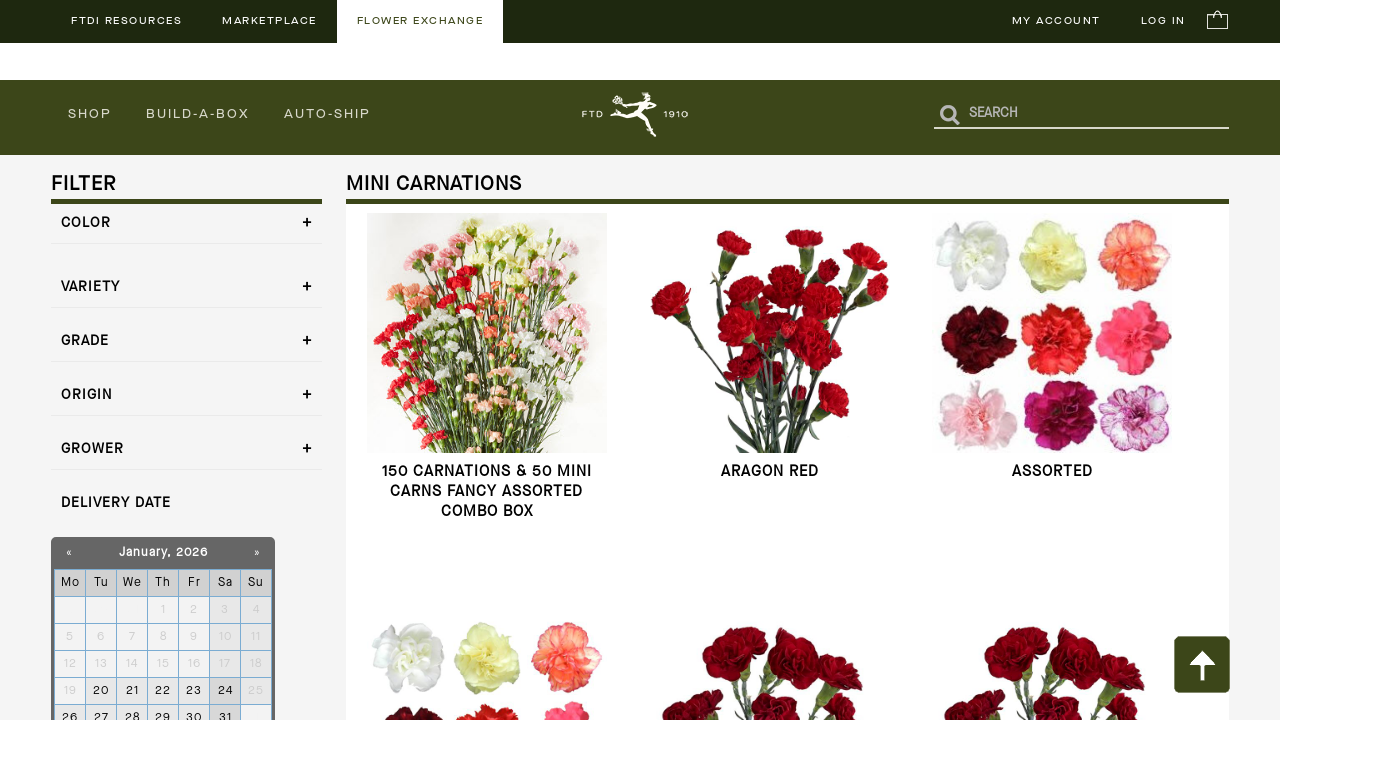

--- FILE ---
content_type: text/html; charset=utf-8
request_url: https://sales.ftdflowerexchange.com/Product/ProductList?Type=MIN
body_size: 274492
content:



<!DOCTYPE html>
<html>
<head>
    <meta charset="utf-8" />
    <title>Search - FTD</title>
    <meta name="viewport" content="width=device-width,initial-scale=1.0,maximum-scale=1">
    <meta name="format-detection" content="telephone=no" />
    <script src="/js/jquery-3.7.0.min.js"></script>
    <script src="https://sales.ftdflowerexchange.com/js/idle.js"></script>

    <link rel="stylesheet" href="/css/styler3.css" type="text/css" />
    <link rel="stylesheet" href="/css/responsive-menur2.css" type="text/css" />

    <!--
    <link rel="stylesheet" href="~/css/stylerb1.css" type="text/css" />
    <link rel="stylesheet" href="~/css/responsive-menurb2.css" type="text/css" />
    -->

    <!--
    <link rel="stylesheet" href="~/css/bootstrap.min.css" type="text/css" />
    <link rel="stylesheet" href="~/css/shCoreDefault.min.css" type="text/css" />
    -->
    <link rel="stylesheet" href="/css/fontawesome.5.10.0.min.css" type="text/css" />

    <link href="/css/DPdefault.css" rel="stylesheet" />
    <script type="text/javascript" src="/js/dp/zebra_datepicker.src.js"></script>

    <script src="/js/toggle-menu.js"></script>
    <script>document.addEventListener("touchstart", function () { }, true);</script>

    <script src="https://www.google.com/recaptcha/api.js?render=6LfleMQUAAAAACTTy_fzmpB9qJM-_qZ0aAgNtEOm"></script>
    <script>
        grecaptcha.ready(function () {
            grecaptcha.execute('6LfleMQUAAAAACTTy_fzmpB9qJM-_qZ0aAgNtEOm', { action: 'Search' }).then(function (token) {

        });
     });
    </script>

    

    <script>

        var inmenu = 0;
        var inheadcollapse = 0;
        var popupchat;

        $(document).ready(function () {
            $("#searchToggle").click(function () {
                $("#searchicon-container").toggle();
                $("#searhFormContainer").toggle();
                if ($("#searchicon-container").data('state') === 'closed') {
                } else {
                    if ($(window).width() < 330) {
                        $("li.search-icon-li").css("margin-top", "-10px");
                        $("li.search-icon-li").css("width", "98%");
                    }
                    focusSearch();
                }
            });
            //setInterval(Support, 5000);
        });




        String.prototype.trim = function () {
            return this.replace(/^\s+|\s+$/g, "");
        }

        function curv(value) {
            //return value.toFixed(2).replace(/(\d)(?=(\d\d\d)+(?!\d))/g, "$1,");
            var shift = Math.pow(10, 2);
            return (Math.round(value * shift) / shift).toFixed(2);
        }

        function curv3(value) {
            //return value.toFixed(2).replace(/(\d)(?=(\d\d\d)+(?!\d))/g, "$1,");
            var shift = Math.pow(10, 3);
            return (Math.round(value * shift) / shift).toFixed(3);
        }

        function ValidateSimpleSearch() {
            if (document.getElementById("SimpleSearch").value.trim() == "") {
                alert("Please define the search criteria.");
                return false;
            }
            return true;
        }

        function focusSearch() {
            setTimeout(SimpleFocus(), 100);
        }
        function SimpleFocus() {
            document.getElementById("SimpleSearch").focus();

        }
        function doSimpleSearch() {
            if (ValidateSimpleSearch() == true) {
                document.frmSimpleSearch.submit();
            }
        }

        function doshopreset() {

            if (inmenu == 0) {
                return;
            }
            //if (document.getElementById("inhgproc").value == "1") {
            //    return;
            //}
            inmenu = 0;
            document.getElementById("shopmain").removeAttribute("style");
            return;
            document.getElementById("shopmain").style.visibility = "hidden";
            document.getElementById("shopmain").style.display = "none";
            document.getElementById("shopmain").style.opacity = 0;
        }

        function doshopmain() {
            inmenu = 1;
            //var classes = document.getElementById("menutop").classList;
            //classes.add("active");
            classes = document.getElementById("menu").classList;
            classes.add("active");
            var classes = document.getElementById("shopmain").classList;
            classes.add("continue");
            //document.getElementById("menu").scrollIntoView({ behavior: "smooth", block: "start", inline: "nearest" });
            document.getElementById("shopmain").style.visibility = "visible";
            document.getElementById("shopmain").style.display = "block";
            document.getElementById("shopmain").style.opacity = 1;
        }


        var inbabmenu = 0;
        function dobabshopreset() {

            if (inbabmenu == 0) {
                return;
            }
            //if (document.getElementById("inhgproc").value == "1") {
            //    return;
            //}
            inbabmenu = 0;
            document.getElementById("babshopmain").removeAttribute("style");
            document.getElementById("babshopmain").style.maxWidth = "550px";
            return;
            document.getElementById("babshopmain").style.visibility = "hidden";
            document.getElementById("babshopmain").style.display = "none";
            document.getElementById("babshopmain").style.opacity = 0;
        }

        function dobabshopmain() {
            doshopreset();
            inbabmenu = 1;
            classes = document.getElementById("menu").classList;
            classes.add("active");
            var classes = document.getElementById("babshopmain").classList;
            classes.add("continue");
            // document.getElementById("menu").scrollIntoView({ behavior: "smooth", block: "start", inline: "nearest" });
            document.getElementById("babshopmain").style.visibility = "visible";
            document.getElementById("babshopmain").style.display = "block";
            document.getElementById("babshopmain").style.opacity = 1;

        }



        var inasmenu = 0;
        function doasshopreset() {

            if (inasmenu == 0) {
                return;
            }
            //if (document.getElementById("inhgproc").value == "1") {
            //    return;
            //}
            inasmenu = 0;
            document.getElementById("asshopmain").removeAttribute("style");
            document.getElementById("asshopmain").style.maxWidth = "800px";
            return;
            document.getElementById("asshopmain").style.visibility = "hidden";
            document.getElementById("asshopmain").style.display = "none";
            document.getElementById("asshopmain").style.opacity = 0;
        }

        function doasshopmain() {
            doshopreset();
            inasmenu = 1;
            var classes = document.getElementById("asshopmain").classList;
            classes.add("continue");
            classes = document.getElementById("menu").classList;
            classes.add("active");
            // document.getElementById("menu").scrollIntoView({ behavior: "smooth", block: "start", inline: "nearest" });
            document.getElementById("asshopmain").style.visibility = "visible";
            document.getElementById("asshopmain").style.display = "block";
            document.getElementById("asshopmain").style.opacity = 1;

        }

        var c = 0;
        var ingaqmenu = 0;

        function dogaqshopmain() {
            // dogaqshopreset();
            ingaqmenu = 1;
            //var classes = document.getElementById("agaqshopmain").classList;
            //classes.add("continue");
            //return;
             classes = document.getElementById("menu").classList;
            classes.add("active");
            // document.getElementById("menu").scrollIntoView({ behavior: "smooth", block: "start", inline: "nearest" });
            document.getElementById("agaqshopmain").style.visibility = "visible";
            document.getElementById("agaqshopmain").style.display = "block";
            document.getElementById("agaqshopmain").style.opacity = 1;
            document.getElementById("agaqshopmain").style.zIndex = 1000;

        }

        function dogaqshopreset() {

            //if (ingaqmenu == 1) {
            //    return;
            //}
            //var element = document.getElementById("agaqshopmain");
            //element.classList.remove("continue");
            //return;
            //if (document.getElementById("inhgproc").value == "1") {
            //    return;
            //}
            ingaqmenu = 0;
            //document.getElementById("agaqshopmain").removeAttribute("style");
            //document.getElementById("agaqshopmain").style.maxWidth = "800px";
            //return;
            document.getElementById("agaqshopmain").style.visibility = "hidden";
            document.getElementById("agaqshopmain").style.display = "none";
            document.getElementById("agaqshopmain").style.opacity = 0;

        }

        function dogaqshopreset2() {

            if (ingaqmenu == 0) {
                // return;
            }
            //if (document.getElementById("inhgproc").value == "1") {
            //    return;
            //}
            ingaqmenu = 0;
            document.getElementById("agaqshopmain").removeAttribute("style");
            document.getElementById("agaqshopmain").style.maxWidth = "800px";
            return;
            document.getElementById("agaqshopmain").style.visibility = "hidden";
            document.getElementById("agaqshopmain").style.display = "none";
            document.getElementById("agaqshopmain").style.opacity = 0;
        }
        $(window).scroll(function () {
            //if ($(this).scrollTop() > 100) {
            //    $('header').addClass('sticky');
            //    $('.main-content-wrap').addClass('stickycontent');
            //    document.getElementById("shophover").style.height = "92px !important";
            //    inheadcollapse = 1;
            //}
            //else {
            //    $('header').removeClass('sticky');
            //    $('.main-content-wrap').removeClass('stickycontent');
            //    inheadcollapse = 0;
            //}
        });

        function showexpire30() {
            var owner = document.getElementById("expire30owner");
            var obj = document.getElementById("expire30");
            var curleft = curtop = 0;
            if (owner.offsetParent) {
                do {
                    curleft += owner.offsetLeft;
                    curtop += owner.offsetTop;
                } while (owner = owner.offsetParent);
            }

            obj.style.top = (curtop + 30) + "px";
            obj.style.left = curleft + "px";
            document.getElementById("expire30owner").style.width = document.getElementById("ulwelcome").offsetWidth + "px";
            obj.style.display = "block";
        }
        function hideexpire30() {
            document.getElementById("expire30").style.display = "none";
        }

        var objchataudio = document.createElement("audio");
        objchataudio.src = "../../../audio/notif2.mp3";

        function playchatwarn() {
            objchataudio.play();
        }

        function dochat() {
            var url = "../../../Support/Chat";
            var width = screen.availWidth;
            if (width > 400) {
                width = 400;
            }
            popupchat = window.open(url, "Live Chat", "height=520,width=" + width + ",toolbar=no,location=no,directories=no,status=no,scrollbars=yes,resizable=yes,copyhistory=no");
        }


        function ChatClosed(chatid, closed) {
            if (!closed) {
                closechatmain(chatid);
            }
        }
                    function closechatmain(chatid) {

            $.ajax({
                url: "../../../Support/CloseChat",
                type: "POST",
                async: true,
                data: {
                    chatid: chatid
                },
                success: function (data) {
                    if (data == "CLOSED") {

                        return;
                    }

                }
            });
        }

        function showdelmsg(owner,pos,head) {
            var omsg = document.getElementById("delmsg");
            var curleft = curtop = 0;
            curleft += owner.offsetLeft;
            curtop += owner.offsetTop;
                if (owner.offsetParent) {
                    do {
                        curleft += owner.offsetLeft;
                        curtop += owner.offsetTop;
                    } while (owner = owner.offsetParent);
            }

            curtop -= 98 * pos;
            curtop -= (pos + 2);
            if (head == 1) {
                curtop += 10;
                curtop += (5 * pos);
            }
            //console.log(curtop);
            omsg.style.top = (curtop - 150) + "px";
            omsg.style.left = (curleft - 275) + "px";
            omsg.style.display = "block";
        }
        function hidedelmsg() {
            var omsg = document.getElementById("delmsg");
            omsg.style.display = "none";
        }

        function showupdatemsg(owner,pos,head) {
            var omsg = document.getElementById("updatemsg");
            var curleft = curtop = 0;
            curleft += owner.offsetLeft;
            curtop += owner.offsetTop;
                if (owner.offsetParent) {
                    do {
                        curleft += owner.offsetLeft;
                        curtop += owner.offsetTop;
                    } while (owner = owner.offsetParent);
            }
            curtop -= 98 * pos;
            curtop -= (pos + 2);
            if (head == 1) {
                curtop += 10;
                curtop += (5 * pos);
            }
            omsg.style.top = (curtop - 165) + "px";
            omsg.style.left = (curleft - 275) + "px";
            omsg.style.display = "block";
        }
        function hideupdatemsg() {
            var omsg = document.getElementById("updatemsg");
            omsg.style.display = "none";
        }


          function dosignin() {

            document.getElementById("signin").style.visibility = "visible";
            document.getElementById("signin").style.display = "block";
            document.getElementById("signin").style.opacity = 1;

        }

        function undosignin() {

            document.getElementById("signin").style.visibility = "hidden";
            document.getElementById("signin").style.display = "none";
            document.getElementById("signin").style.opacity = 0;
        }

        function hidecompositionheader() {
        }

       

    </script>


        <!--
    <script>
      (function(i,s,o,g,r,a,m){i['GoogleAnalyticsObject']=r;i[r]=i[r]||function(){
      (i[r].q=i[r].q||[]).push(arguments)},i[r].l=1*new Date();a=s.createElement(o),
      m=s.getElementsByTagName(o)[0];a.async=1;a.src=g;m.parentNode.insertBefore(a,m)
      })(window,document,'script','https://www.google-analytics.com/analytics.js','ga');

            ga('create', 'UA-21478690-2', 'auto');
      ga('require', 'ec');

              //ga('send', 'pageview');
        
    </script>
        -->
    <!-- Google tag (gtag.js) -->
    <script async src="https://www.googletagmanager.com/gtag/js?id=G-87S0QVCDJC" nonce="wDjl7WrODkDoj&#x2B;jOblzFfi/&#x2B;"></script>
    <script nonce="wDjl7WrODkDoj&#x2B;jOblzFfi/&#x2B;">
        window.dataLayer = window.dataLayer || [];
        function gtag() { dataLayer.push(arguments); }
        gtag('js', new Date());
        gtag('config', 'UA-21478690-2');
        gtag('config', 'G-87S0QVCDJC');
    </script>


</head>
<body>
    <style>
        input.loginnormal::-webkit-input-placeholder {
            color: #000000;
            font-style: normal;
        }

        input.loginnormal::-moz-placeholder {
            color: #000000;
            font-style: normal;
        }

        input.loginnormal:-ms-input-placeholder {
            color: #000000;
            font-style: normal;
        }

        input.loginnormal:-moz-placeholder {
            color: #000000;
            font-style: normal;
        }


        input.loginerror::-webkit-input-placeholder {
            font-style: italic;
            color: red;
        }

        input.loginerror::-moz-placeholder {
            font-style: italic;
            color: red;
        }

        input.loginerror:-ms-input-placeholder {
            font-style: italic;
            color: red;
        }

        input.loginerror:-moz-placeholder {
            font-style: italic;
            color: red;
        }

        /*continue shopping*/

        .continue {
            display: block;
            opacity: 1;
            visibility: visible;
        }
    </style>
    <header class="header-wrap notransition" id="sheader">
        <div class="top-nav-wrap">
            <div class="site-width center-div">
                <div class="topnav-left">
                    <ul>

                        <li onmouseover="undosignin()"><a href="https://www.ftdi.com">FTDi RESOURCES</a></li>
                        <li onmouseover="undosignin()"><a href="http://sales.ftdmarketplace.com/">MARKETPLACE</a></li>
                        <li onmouseover="undosignin()" class="white-background"><a href="/" class="gold-font">FLOWER EXCHANGE</a></li>
                        <li onmouseover="undosignin()"></li>
                 
                          <li class="basket-icon-li float-right">
                            <a class="basket-icon" href="/Sales/Cart">
                                <img src="/images/icon-cart.png" />
                            </a>
                            <script nonce="wDjl7WrODkDoj&#x2B;jOblzFfi/&#x2B;">
    function docincheadquan(o, ide) {
        var quan = parseInt(o.value, 10);
        if (isNaN(quan)) {
            return;
        }
        var casepri = parseFloat(document.getElementById("hcincheadcase" + ide).value);
        var tot = casepri * quan;
        document.getElementById("cincheadtot" + ide).innerHTML = curv(tot);
    }
    function docincheadEdit(ide) {
        document.getElementById("cincheadq" + ide).style.display = "inline-block";
        document.getElementById("cincheadqsp" + ide).style.display = "none";
        document.getElementById("cincheaddvmain" + ide).style.display = "block";
        document.getElementById("cincheadq" + ide).focus();
        //document.getElementById("cincheadq" + ide).select();
        var val = document.getElementById("cincheadq" + ide).value;
        document.getElementById("cincheadq" + ide).value = '';
        document.getElementById("cincheadq" + ide).value = val;
    }

    function cincheadAddItemKey(e, ide) {
        var key;
        if (window.event) {
            key = e.keyCode;
        }
        else {
            if (e.which) {
                key = e.which;
            }
        }

        if (key == 13) {
            event.preventDefault();
            event.stopPropagation();
            docincheadUpdate(ide);
            return false;
        }
    }


    function docincheadUpdate(ide) {
        document.getElementById("cincheaddvmsg" + ide).style.display = "block";
        var quan = parseInt(document.getElementById("cincheadq" + ide).value, 10);
        if (isNaN(quan)) {
            document.getElementById("cincheaddvmsg" + ide).style.color = "red";
            document.getElementById("cincheaddvmsg" + ide).innerHTML = "Please define a valid number.";
            return;
        }
        if (quan < 1) {
            document.getElementById("cincheaddvmsg" + ide).style.color = "red";
            document.getElementById("cincheaddvmsg" + ide).innerHTML = "Please define a number greater than zero.";
            return;
        }
        $.ajax({
            url: "/Sales/UpdateCartAjax",
            type: "POST",
            async: true,
            data: {
                IDE: ide,
                quan: quan
            },
            success: function (data) {
                var arr = data.split("||");
                if (arr[0] == "OK") {

                    document.getElementById("cincheaddvmsg" + ide).style.color = "#CAAD59";
                    document.getElementById("cincheaddvmsg" + ide).innerHTML = "Updated.";
                    document.getElementById("cincheadq" + ide).style.display = "none";
                    document.getElementById("cincheadqsp" + ide).style.display = "inline-block";
                    document.getElementById("cincheadqsp" + ide).innerHTML = document.getElementById("cincheadq" + ide).value;
                    document.getElementById("cincheaddvmain" + ide).style.display = "none";
                    document.getElementById("hcincheadtaken" + ide).value = document.getElementById("cincheadq" + ide).value;
                    document.getElementById("spncinccount").innerHTML = arr[1];
                    //document.getElementById("spncincheadcount").innerHTML = arr[1];
                    document.getElementById("cincheadtotal").innerHTML = arr[2];
                    document.getElementById("cnumitems").innerHTML = "<a href=\"/Sales/Cart\" style=\"font-size:9px;text-decoration:none\">" + arr[1] + "</a>";

                    var otest = document.getElementById("cincqsp" + ide);
                    if (otest != undefined) {
                        document.getElementById("cincqsp" + ide).innerHTML = document.getElementById("cincheadq" + ide).value;
                        document.getElementById("hcinctaken" + ide).value = document.getElementById("cincheadq" + ide).value;
                        //document.getElementById("spncincheadheadcount").innerHTML = arr[1];
                        document.getElementById("cinctotal").innerHTML = arr[2];

                        var quan = parseInt(document.getElementById("cincheadq" + ide).value, 10);
                        if (isNaN(quan)) {
                            return;
                        }
                         if (quan > 1) {
                            document.getElementById("cincareiswording").innerHTML = "are";
                            document.getElementById("cincboxwording").innerHTML = "boxes";
                        }
                        else {
                            document.getElementById("cincareiswording").innerHTML = "is";
                            document.getElementById("cincboxwording").innerHTML = "box";
                        }
                        var casepri = parseFloat(document.getElementById("hcincheadcase" + ide).value);
                        var tot = casepri * quan;
                        document.getElementById("cinctot" + ide).innerHTML = curv(tot);
                    }

                    $("#cincheaddvmsg" + ide).fadeOut(7000);

                    document.getElementById("cincheadq" + ide).value = "";
                }
                else {
                    document.getElementById("cincheaddvmsg" + ide).style.color = "red";
                    document.getElementById("cincheaddvmsg" + ide).innerHTML = arr[1];
                }

            }
        });

    }


    function docincheadCancel(ide) {
        document.getElementById("cincheadq" + ide).style.display = "none";
        document.getElementById("cincheadqsp" + ide).style.display = "inline-block";
        document.getElementById("cincheaddvmain" + ide).style.display = "none";
        document.getElementById("cincheaddvmsg" + ide).innerHTML = "";
        document.getElementById("cincheaddvmsg" + ide).style.display = "none";
        document.getElementById("cincheadq" + ide).value = "";
    }


    function showdelmsgh(owner, pos, head) {
        var omsg = document.getElementById("delmsgh" + pos);
        var curleft = curtop = 0;
        curleft += owner.offsetLeft;
        curtop += owner.offsetTop;
        //if (owner.offsetParent) {
        //    do {
        //        curleft += owner.offsetLeft;
        //        curtop += owner.offsetTop;
        //    } while (owner = owner.offsetParent);
        //}


        //console.log(curtop);
        omsg.style.top = (curtop - 18) + "px";
        omsg.style.left = (curleft - 18) + "px";
        omsg.style.display = "block";
    }
    function hidedelmsgh(pos) {
        var omsg = document.getElementById("delmsgh" + pos);
        omsg.style.display = "none";
    }
    function showupdatemsgh(owner, pos, head) {
        var omsg = document.getElementById("updatemsgh" + pos);
        var curleft = curtop = 0;
        curleft += owner.offsetLeft;
        curtop += owner.offsetTop;
        //if (owner.offsetParent) {
        //    do {
        //        curleft += owner.offsetLeft;
        //        curtop += owner.offsetTop;
        //    } while (owner = owner.offsetParent);
        //}


        //console.log(curtop);
        omsg.style.top = (curtop - 18) + "px";
        omsg.style.left = (curleft - 20) + "px";
        omsg.style.display = "block";
    }
    function hideupdatemsgh(pos) {
        var omsg = document.getElementById("updatemsgh" + pos);
        omsg.style.display = "none";
    }

    $(document).ready(function () {
    });



</script>


                        </li>

                       

                      
                            <li class="sign-in-nav  float-right">
                                <a href="/Home/Login?page=ProductList&amp;control=Product&amp;qs=%253FType%253DMIN" onmouseover="dosignin()">LOG IN</a>
                                <div class="signin-dropdown footer-links" id="signin">
<form action="https://sales.ftdflowerexchange.com/Home/Dologin" autocomplete="off" id="frmLogin" method="post" name="frmLogin" onsubmit="return ValidateLogin();">                                        <script>
                                            function ValidateLogin() {
                                                var go = true;
                                                var classes;
                                                if (document.getElementById("signinf").value.trim() == "") {
                                                    classes = document.getElementById("signinf").classList;
                                                    classes.remove("loginnormal");
                                                    classes.add("loginerror");
                                                    document.getElementById("signinf").placeholder = "Please enter the Username";
                                                    //document.getElementById("signin").style.backgroundColor = "#FF2A00";
                                                    go = false;
                                                }
                                                if (document.getElementById("signinpwd").value.trim() == "") {
                                                    classes = document.getElementById("signinpwd").classList;
                                                    classes.remove("loginnormal");
                                                    classes.add("loginerror");
                                                    document.getElementById("signinpwd").placeholder = "Please enter the Password";
                                                    //document.getElementById("signinpwd").style.backgroundColor = "#FF2A00";
                                                    go = false;
                                                }
                                                return go;
                                            }
                                            function clearLoginerr(o) {
                                                var classes = o.classList;
                                                classes.remove("loginerror");
                                                classes.add("loginnormal");
                                            }
                                        </script>
                                        <input type="text" placeholder="Username" name="Login" id="signinf" /><br>
                                        <input type="password" placeholder="Password" name="Password" id="signinpwd" />
<input data-val="true" data-val-required="The Int32 field is required." id="page" name="page" type="hidden" value="ProductList" /><input id="control" name="control" type="hidden" value="Product" /><input id="params" name="params" type="hidden" value="?Type=MIN" />                                        <div style="line-height:160%">
                                        <a href="/User/ForgotPWD" class="forgot-password">Forgot Password</a>
                                         <a href="/User/New" class="forgot-password" style="color:#000000 !important;">New User? Start here</a>
                                        </div>
                                        <input type="submit" class="button button12" style="display: inline-block; margin-top: 6px;margin-bottom: 10px;" value="Sign In" />
                                        <span class="keep-signedin"><input type="checkbox" name="keepsession" value="1" /> <span>Keep me logged in</span></span>
                                        <div class="account-info">
                                            <a href="/User/AccountInfo">ACCOUNT INFORMATION</a>
                                            <a href="/User/Orders">ORDER HISTORY</a>
                                            <a href="/User/TrackOrder">TRACK ORDERS</a>

                                            <br>
                                            <!--REMOVED LAUNCH ONLY FX USERS
                                        <a href="/User/Create">CREATE AN ACCOUNT</a>
                                        -->
                                            <a href="/User/AccountInfo?pwd=pwd#acctpwd">CHANGE PASSWORD</a>
                                        </div>
<input name="__RequestVerificationToken" type="hidden" value="CfDJ8AEFn51OFsNGhDnPqKayIqRtWgl88I04kh3zkf2E7AVu1kzlAmgSxo6j0Vk9wYOhuwQcYAZs-RqkXoTji2N7oIhO3uEyihH1xqCvb_zoow4eqzPHpK1SnFgmgwGcUhyX1QwA0LrRY4KlOhQ_l607k48" /></form>                                </div>


                            </li>

                          <li class="signedin-nav float-right"  onmouseover="undosignin()">
                            <a href="/User/AccountInfo">MY ACCOUNT</a>

                        </li>



                    </ul>


                </div><!-- end topnav-right -->
            </div> <!-- end top-nav-wrap -->


        </div><!-- end header-inner site-width center-div -->
       
        
         <div class="middle-nav-wrap">
            <div class="site-width center-div">
                
            </div>
        </div>
        
        <div class="bottom-nav-wrap">
            <div class="site-width center-div">
                <div class="bottomnav-left">
                    <a class="menu-link" href="#menu"><i class="fa fa-bars fa-2x"></i> &nbsp;<strong>MENU</strong></a>
                    <nav id="menu" class="menu">
                        <ul>
                            <li class="nav haschild-menu clear gold-font resetmargin40 leftpadless" id="shophover" onmouseover="undosignin()">
                                <a class="alesspad">Shop</a>
                                <div class="dropdown-nav-container" id="shopmain" onmouseout="doshopreset();">
                                    <script nonce="wDjl7WrODkDoj&#x2B;jOblzFfi/&#x2B;">
    function zebrawidth() {
        document.getElementById("dpzheader").style.width = "100%";
        //alert("here");
    }

    function DoDateSearch(view, elements) {
        document.location = "/product/search?deliveron=" + escape(view);
    }
    $(document).ready(function () {
        $('#datepicker').Zebra_DatePicker();

        //$('#datepicker-always-visible').Zebra_DatePicker({
        //    always_visible: $('#container')
        //});

         $(function() {
             $('#datepicker-always-visible').Zebra_DatePicker({ always_visible: $('#container'), onSelect: function(view, elements){ DoDateSearch(view, elements); } , show_select_today: false,  disabled_dates: ["* * * * "],enabled_dates: ['20 01 2026','21 01 2026','22 01 2026','23 01 2026','24 01 2026','26 01 2026','27 01 2026','28 01 2026','29 01 2026','30 01 2026','31 01 2026','02 02 2026','03 02 2026','04 02 2026','05 02 2026','06 02 2026','07 02 2026','09 02 2026','10 02 2026','11 02 2026','12 02 2026','13 02 2026','14 02 2026','16 02 2026','17 02 2026','18 02 2026','19 02 2026','20 02 2026','21 02 2026','23 02 2026','24 02 2026','25 02 2026','26 02 2026','27 02 2026','28 02 2026','02 03 2026','03 03 2026','04 03 2026','05 03 2026','06 03 2026','07 03 2026','09 03 2026','10 03 2026','11 03 2026','12 03 2026','13 03 2026','14 03 2026','16 03 2026','17 03 2026','18 03 2026','19 03 2026','20 03 2026','21 03 2026','23 03 2026','24 03 2026','25 03 2026','26 03 2026','27 03 2026','28 03 2026','30 03 2026','31 03 2026','01 04 2026','02 04 2026','03 04 2026','04 04 2026','06 04 2026','07 04 2026','08 04 2026','09 04 2026','10 04 2026','11 04 2026','13 04 2026','14 04 2026','15 04 2026','16 04 2026','17 04 2026','18 04 2026','20 04 2026','21 04 2026','22 04 2026','23 04 2026','24 04 2026','25 04 2026','27 04 2026','28 04 2026','29 04 2026','30 04 2026','01 05 2026','02 05 2026','04 05 2026','05 05 2026','06 05 2026','07 05 2026','08 05 2026','09 05 2026','11 05 2026','12 05 2026','13 05 2026','14 05 2026','15 05 2026','16 05 2026','18 05 2026','19 05 2026','20 05 2026','21 05 2026','22 05 2026','23 05 2026','25 05 2026','26 05 2026','27 05 2026','28 05 2026','29 05 2026','30 05 2026','01 06 2026','02 06 2026','03 06 2026','04 06 2026','05 06 2026','06 06 2026','08 06 2026','09 06 2026','10 06 2026','11 06 2026','12 06 2026','13 06 2026','15 06 2026','16 06 2026','17 06 2026','18 06 2026','19 06 2026','20 06 2026','22 06 2026','23 06 2026','24 06 2026','25 06 2026','26 06 2026','27 06 2026','29 06 2026','30 06 2026','01 07 2026','02 07 2026','03 07 2026','04 07 2026','06 07 2026','07 07 2026','08 07 2026','09 07 2026','10 07 2026','11 07 2026','13 07 2026','14 07 2026','15 07 2026','16 07 2026','17 07 2026','18 07 2026','20 07 2026','21 07 2026','22 07 2026','23 07 2026','24 07 2026','25 07 2026','27 07 2026','28 07 2026','29 07 2026','30 07 2026','31 07 2026','01 08 2026','03 08 2026','04 08 2026','05 08 2026','06 08 2026','07 08 2026','08 08 2026','10 08 2026','11 08 2026','12 08 2026','13 08 2026','14 08 2026','15 08 2026','17 08 2026','18 08 2026','19 08 2026','20 08 2026','21 08 2026','22 08 2026','24 08 2026','25 08 2026','26 08 2026','27 08 2026','28 08 2026','29 08 2026','31 08 2026','01 09 2026','02 09 2026','03 09 2026','04 09 2026','05 09 2026','07 09 2026','08 09 2026','09 09 2026','10 09 2026','11 09 2026','12 09 2026','14 09 2026','15 09 2026','16 09 2026','17 09 2026','18 09 2026','19 09 2026','21 09 2026','22 09 2026','23 09 2026','24 09 2026','25 09 2026','26 09 2026','28 09 2026','29 09 2026','30 09 2026','01 10 2026','02 10 2026','03 10 2026','05 10 2026','06 10 2026','07 10 2026','08 10 2026','09 10 2026','10 10 2026','12 10 2026','13 10 2026','14 10 2026','15 10 2026','16 10 2026','17 10 2026','19 10 2026','20 10 2026','21 10 2026','22 10 2026','23 10 2026','24 10 2026','26 10 2026','27 10 2026','28 10 2026','29 10 2026','30 10 2026','31 10 2026','02 11 2026','03 11 2026','04 11 2026','05 11 2026','06 11 2026','07 11 2026','09 11 2026','10 11 2026','11 11 2026','12 11 2026','13 11 2026','14 11 2026','16 11 2026','17 11 2026','18 11 2026','19 11 2026','20 11 2026','21 11 2026','23 11 2026','24 11 2026','25 11 2026','26 11 2026','27 11 2026','28 11 2026','30 11 2026','01 12 2026','02 12 2026','03 12 2026','04 12 2026','05 12 2026','07 12 2026','08 12 2026','09 12 2026','10 12 2026','11 12 2026','12 12 2026','14 12 2026','15 12 2026','16 12 2026','17 12 2026','18 12 2026','19 12 2026','21 12 2026','22 12 2026','23 12 2026','24 12 2026','25 12 2026','26 12 2026','28 12 2026','29 12 2026','30 12 2026','31 12 2026','01 01 2027','02 01 2027','04 01 2027','05 01 2027','06 01 2027','07 01 2027','08 01 2027','09 01 2027','11 01 2027','12 01 2027','13 01 2027','14 01 2027','15 01 2027','16 01 2027','18 01 2027','19 01 2027','20 01 2027','02 02 2026','09 02 2026',],  show_clear_date: false });
        });

        setTimeout(zebrawidth, 50);
        
    });
    
</script>
<style>
    .dpheader {
        width:100% !important;
    }
</style>
<ul>
    <li class="nav haschild-menu clear gold-font linavhead">
        <!--
        <a class="gold-font">Shop</a>
        -->
        <div class="dropdown-nav-container">
            <ul>
                <li class="linav">
                    <div class="columnContainer">
                        <div class="columns" style="display:none">
                            <div class="title-nav">By Color</div>

                        </div>

                        <div class="columns by-flower-column">
                            <div class="title-nav">By Flower</div>
                            <ul>
                                        <li>
                                            <a class="aheightwidth" href="/Product/Search?Type=ACA">Acacia</a>
                                        </li>
                                        <li>
                                            <a class="aheightwidth" href="/Product/Search?Type=AGA">Agapanthus</a>
                                        </li>
                                        <li>
                                            <a class="aheightwidth" href="/Product/Search?Type=ALS">Alstroemeria</a>
                                        </li>
                                        <li>
                                            <a class="aheightwidth" href="/Product/Search?Type=AMA">Amaranthus</a>
                                        </li>
                                        <li>
                                            <a class="aheightwidth" href="/Product/Search?Type=ANE">Anemone</a>
                                        </li>
                                        <li>
                                            <a class="aheightwidth" href="/Product/Search?Type=AST">Aster</a>
                                        </li>
                                        <li>
                                            <a class="aheightwidth" href="/Product/Search?Type=ASB">Astilbe</a>
                                        </li>
                                        <li>
                                            <a class="aheightwidth" href="/Product/Search?Type=BEL">Bells Of Ireland</a>
                                        </li>
                                        <li>
                                            <a class="aheightwidth" href="/Product/Search?Type=BER">Berzelia</a>
                                        </li>
                                        <li>
                                            <a class="aheightwidth" href="/Product/Search?Type=BBR">Blooming Branches</a>
                                        </li>
                                        <li>
                                            <a class="aheightwidth" href="/Product/Search?Type=BQT">Bouquets</a>
                                        </li>
                                        <li>
                                            <a class="aheightwidth" href="/Product/Search?Type=BUP">Bupleurum</a>
                                        </li>
                                        <li>
                                            <a class="aheightwidth" href="/Product/Search?Type=CAL">Calla Lily</a>
                                        </li>
                                        <li>
                                            <a class="aheightwidth" href="/Product/Search?Type=CAM">Campanula</a>
                                        </li>
                                        <li>
                                            <a class="aheightwidth" href="/Product/Search?Type=CAR">Carnations</a>
                                        </li>
                                        <li>
                                            <a class="aheightwidth" href="/Product/Search?Type=CHA">Charmelia</a>
                                        </li>
                                        <li>
                                            <a class="aheightwidth" href="/Product/Search?Type=CMB">Combo Box</a>
                                        </li>
                                        <li>
                                            <a class="aheightwidth" href="/Product/Search?Type=CSB">Consumer Bunch</a>
                                        </li>
                                        <li>
                                            <a class="aheightwidth" href="/Product/Search?Type=CRA">Craspedia</a>
                                        </li>
                                        <li>
                                            <a class="aheightwidth" href="/Product/Search?Type=DAF">Daffodil</a>
                                        </li>
                                        <li>
                                            <a class="aheightwidth" href="/Product/Search?Type=DEL">Delphinium</a>
                                        </li>
                                        <li>
                                            <a class="aheightwidth" href="/Product/Search?Type=DIA">Dianthus</a>
                                        </li>
                                        <li>
                                            <a class="aheightwidth" href="/Product/Search?Type=DIM">Disbuds/Mums</a>
                                        </li>
                                        <li>
                                            <a class="aheightwidth" href="/Product/Search?Type=DRI">Dried Product</a>
                                        </li>
                                        <li>
                                            <a class="aheightwidth" href="/Product/Search?Type=ERY">Eryngium</a>
                                        </li>
                                        <li>
                                            <a class="aheightwidth" href="/Product/Search?Type=EUC">Eucalyptus</a>
                                        </li>
                                        <li>
                                            <a class="aheightwidth" href="/Product/Search?Type=FIL">Filler</a>
                                        </li>
                                        <li>
                                            <a class="aheightwidth" href="/Product/Search?Type=FRE">Freesia</a>
                                        </li>
                                        <li>
                                            <a class="aheightwidth" href="/Product/Search?Type=GRO">Garden Rose</a>
                                        </li>
                                        <li>
                                            <a class="aheightwidth" href="/Product/Search?Type=GLD">Garlands</a>
                                        </li>
                                        <li>
                                            <a class="aheightwidth" href="/Product/Search?Type=GER">Gerbera</a>
                                        </li>
                                        <li>
                                            <a class="aheightwidth" href="/Product/Search?Type=GNE">Ginestra</a>
                                        </li>
                                        <li>
                                            <a class="aheightwidth" href="/Product/Search?Type=GIN">Ginger</a>
                                        </li>
                                        <li>
                                            <a class="aheightwidth" href="/Product/Search?Type=GLA">Gladiolas</a>
                                        </li>
                                        <li>
                                            <a class="aheightwidth" href="/Product/Search?Type=GRE">Greens</a>
                                        </li>
                                        <li>
                                            <a class="aheightwidth" href="/Product/Search?Type=XMA">Greens Christmas</a>
                                        </li>
                                        <li>
                                            <a class="aheightwidth" href="/Product/Search?Type=GYP">Gypsophila</a>
                                        </li>
                                        <li>
                                            <a class="aheightwidth" href="/Product/Search?Type=HYA">Hyacinth</a>
                                        </li>
                                        <li>
                                            <a class="aheightwidth" href="/Product/Search?Type=HYD">Hydrangea</a>
                                        </li>
                                        <li>
                                            <a class="aheightwidth" href="/Product/Search?Type=HYP">Hypericum</a>
                                        </li>
                                        <li>
                                            <a class="aheightwidth" href="/Product/Search?Type=IRI">Iris</a>
                                        </li>
                                        <li>
                                            <a class="aheightwidth" href="/Product/Search?Type=KAL">Kale</a>
                                        </li>
                                        <li>
                                            <a class="aheightwidth" href="/Product/Search?Type=KAN">Kangaroo Paws</a>
                                        </li>
                                        <li>
                                            <a class="aheightwidth" href="/Product/Search?Type=LAR">Larkspur</a>
                                        </li>
                                        <li>
                                            <a class="aheightwidth" href="/Product/Search?Type=LEP">Leptospermum</a>
                                        </li>
                                        <li>
                                            <a class="aheightwidth" href="/Product/Search?Type=LEU">Leucadendron</a>
                                        </li>
                                        <li>
                                            <a class="aheightwidth" href="/Product/Search?Type=LIA">Liatris</a>
                                        </li>
                                        <li>
                                            <a class="aheightwidth" href="/Product/Search?Type=LAS">Lilies Asiatic</a>
                                        </li>
                                        <li>
                                            <a class="aheightwidth" href="/Product/Search?Type=LLA">Lilies L.A. Hybrids</a>
                                        </li>
                                        <li>
                                            <a class="aheightwidth" href="/Product/Search?Type=LOR">Lilies Oriental</a>
                                        </li>
                                        <li>
                                            <a class="aheightwidth" href="/Product/Search?Type=LIM">Limonium</a>
                                        </li>
                                        <li>
                                            <a class="aheightwidth" href="/Product/Search?Type=LIS">Lisianthus</a>
                                        </li>
                                        <li>
                                            <a class="aheightwidth" href="/Product/Search?Type=LYS">Lysemachias</a>
                                        </li>
                                        <li>
                                            <a class="aheightwidth" href="/Product/Search?Type=MAT">Matricaria</a>
                                        </li>
                                        <li>
                                            <a class="aheightwidth" href="/Product/Search?Type=MCA">Mini Calla</a>
                                        </li>
                                        <li>
                                            <a class="aheightwidth" href="/Product/Search?Type=MIN">Mini Carnations</a>
                                        </li>
                                        <li>
                                            <a class="aheightwidth" href="/Product/Search?Type=BRA">Non-Blooming Branches</a>
                                        </li>
                                        <li>
                                            <a class="aheightwidth" href="/Product/Search?Type=NOV">Novelties</a>
                                        </li>
                                        <li>
                                            <a class="aheightwidth" href="/Product/Search?Type=ORC">Orchids</a>
                                        </li>
                                        <li>
                                            <a class="aheightwidth" href="/Product/Search?Type=ORN">Ornithogalum</a>
                                        </li>
                                        <li>
                                            <a class="aheightwidth" href="/Product/Search?Type=PEO">Peonies</a>
                                        </li>
                                        <li>
                                            <a class="aheightwidth" href="/Product/Search?Type=PET">Petals</a>
                                        </li>
                                        <li>
                                            <a class="aheightwidth" href="/Product/Search?Type=PLA">Plant</a>
                                        </li>
                                        <li>
                                            <a class="aheightwidth" href="/Product/Search?Type=POM">Pompons</a>
                                        </li>
                                        <li>
                                            <a class="aheightwidth" href="/Product/Search?Type=PRE">Preserved</a>
                                        </li>
                                        <li>
                                            <a class="aheightwidth" href="/Product/Search?Type=QAL">Queen Annes Lace</a>
                                        </li>
                                        <li>
                                            <a class="aheightwidth" href="/Product/Search?Type=RAN">Ranunculus</a>
                                        </li>
                                        <li>
                                            <a class="aheightwidth" href="/Product/Search?Type=ROB">Rose Color Bouquet</a>
                                        </li>
                                        <li>
                                            <a class="aheightwidth" href="/Product/Search?Type=RCM">Rose Combo Box</a>
                                        </li>
                                        <li>
                                            <a class="aheightwidth" href="/Product/Search?Type=ROS">Roses</a>
                                        </li>
                                        <li>
                                            <a class="aheightwidth" href="/Product/Search?Type=SCA">Scabiosa</a>
                                        </li>
                                        <li>
                                            <a class="aheightwidth" href="/Product/Search?Type=SIN">Sinesis</a>
                                        </li>
                                        <li>
                                            <a class="aheightwidth" href="/Product/Search?Type=SNA">Snapdragon</a>
                                        </li>
                                        <li>
                                            <a class="aheightwidth" href="/Product/Search?Type=SPR">Spray Roses</a>
                                        </li>
                                        <li>
                                            <a class="aheightwidth" href="/Product/Search?Type=STA">Statice</a>
                                        </li>
                                        <li>
                                            <a class="aheightwidth" href="/Product/Search?Type=STO">Stock</a>
                                        </li>
                                        <li>
                                            <a class="aheightwidth" href="/Product/Search?Type=STR">Strawflower</a>
                                        </li>
                                        <li>
                                            <a class="aheightwidth" href="/Product/Search?Type=SUN">Sunflower</a>
                                        </li>
                                        <li>
                                            <a class="aheightwidth" href="/Product/Search?Type=TRA">Trachelium</a>
                                        </li>
                                        <li>
                                            <a class="aheightwidth" href="/Product/Search?Type=TRP">Tropicals</a>
                                        </li>
                                        <li>
                                            <a class="aheightwidth" href="/Product/Search?Type=TUB">Tuberoses</a>
                                        </li>
                                        <li>
                                            <a class="aheightwidth" href="/Product/Search?Type=TUL">Tulips</a>
                                        </li>
                                        <li>
                                            <a class="aheightwidth" href="/Product/Search?Type=VER">Veronica</a>
                                        </li>
                                        <li>
                                            <a class="aheightwidth" href="/Product/Search?Type=WAX">Waxflower</a>
                                        </li>
                                        <li>
                                            <a class="aheightwidth" href="/Product/Search?Type=YRW">Yarrow</a>
                                        </li>
                            </ul>

                        </div>
                        <div class="columns by-grower-column">
                            <div class="title-nav">By Grower</div>
<a href="/Product/Search?Grower=99">99 International</a><a href="/Product/Search?Grower=TR">Allure Farms</a><a href="/Product/Search?Grower=CX">Camflor</a><a href="/Product/Search?Grower=WV">Central California Flower&#xA0;Growers</a><a href="/Product/Search?Grower=C5">Continental-Miami</a><a href="/Product/Search?Grower=DO">Dos Gringos</a><a href="/Product/Search?Grower=E5">Eqr Miami</a><a href="/Product/Search?Grower=-1">Farm Direct</a><a href="/Product/Search?Grower=FU">Ferntrust</a><a href="/Product/Search?Grower=GY">Galleria Farms Llc</a><a href="/Product/Search?Grower=GO">Golden Flowers</a><a href="/Product/Search?Grower=HX">Holex</a><a href="/Product/Search?Grower=LY">Legacy Flowers Llc</a><a href="/Product/Search?Grower=MI">Miraflor-Miami</a><a href="/Product/Search?Grower=MU">Multiflora</a><a href="/Product/Search?Grower=NO">National Orchid</a><a href="/Product/Search?Grower=P3">Premium Flowers</a><a href="/Product/Search?Grower=RZ">Royal Flowers, Inc.</a><a href="/Product/Search?Grower=SO">Sole Farms</a><a href="/Product/Search?Grower=5S">Stellar Farms Llc</a><a href="/Product/Search?Grower=S7">Sunburst Farms</a><a href="/Product/Search?Grower=UG">Us Greens</a><a href="/Product/Search?Grower=VM">Vistaflor-Miami</a>
                        </div>
                        <div class="columns by-location-column">
                            <div class="title-nav">By Hub</div>
<a href="/Product/Search?Location=37">Buford, GA</a><a href="/Product/Search?Location=3">City Of Industry, CA</a><a href="/Product/Search?Location=38">Garland, TX</a><a href="/Product/Search?Location=40">Itasca, IL</a><a href="/Product/Search?Location=0">Miami, FL</a><a href="/Product/Search?Location=39">Mickleton, NJ</a>
                        </div>
                        <div class="columns floral-supplies-column">
                            <div class="title-nav">By Delivery Date</div>
                            <div id="container" class="calcontainer" style="margin: 10px 0 15px 0;  position: relative">
                                <input id="datepicker-always-visible" type="hidden" class="form-control" data-zdp_readonly_element="false">
                            </div>
                        </div>
                        <div class="clear-both"></div>
                    </div>
                </li>
            </ul>
        </div>

    </li>
    <li><a href="">BUILD-A-BOX</a></li>
    <li><a href="">AUTO-SHIP</a></li>
    <li><a href="">GET A QUOTE</a></li>
</ul>

                                </div>

                            </li>
                            <li class="resetmargin20 leftpadless" id="babhover" onmouseover="undosignin()">
                                <a class="alesspad">BUILD-A-BOX</a>
                                <div class="dropdown-nav-container" id="babshopmain" onmouseout="dobabshopreset();" style="max-width:550px">
                                    

<ul>
    <li class="nav haschild-menu clear gold-font">
        <div class="columnContainer columnContainerBAB">
            
            <div class="columns by-flower-column autoship-nav">
                <div class="title-nav">By Flower</div>
                <ul >
<a href="/Product/BABList?Type=GRE">Greens</a>                </ul>
                <div class="clear"></div>
            </div>
            <div class="clear-both"></div>
        </div>
    </li>
</ul>

                                </div>
                            </li>
                            <li class="leftpadless" onmouseover="undosignin()" style="">
                                <a class="alesspad">AUTO-SHIP</a>
                                <div class="dropdown-nav-container" id="asshopmain" onmouseout="doasshopreset();" style="max-width:930px">
                                    
    <ul>
        <li class="nav haschild-menu clear gold-font">
            <div class="columnContainer">
                <!--
                <div class="columns">
                    <div class="title-nav">Seasonal</div>
                </div>
                -->
                <div class="columns by-flower-column autoship-nav">
                    <div class="title-nav">Flower Types</div>
                    <ul>
<a href="/Product/AutoShip?Type=CMB">Combo Box</a>                    </ul>
                    <div class="clear"></div>
                </div>
                <div class="columns by-flower-column autoship-nav" style="display:none;">
                    <div class="title-nav">Provider</div>
                    <ul style="column-count:2 !important">
                    </ul>
                </div>

                <div class="clear-both"></div>
            </div>
        </li>
    </ul>



                                </div>

                            </li>
                            <li id="gaqhover"  style="display:none" >
                                <a onmouseover="undosignin()" role="button">GET A QUOTE</a>
                                <div class="dropdown-nav-container" id="agaqshopmain"   style="max-width:800px">
                                    
<ul>
    <li class="nav haschild-menu clear gold-font">
        <div class="columnContainer columnContainerBAB">
            <div class="columns">
                <div class="title-nav"></div>
            </div>

            <div class="columns by-flowergaq-column autoship-nav">
                <div class="title-nav">By Flower</div>
                <ul>
<a href="/Sales/GAQ?Type=ACA">Acacia</a><a href="/Sales/GAQ?Type=AGA">Agapanthus</a><a href="/Sales/GAQ?Type=AGE">Ageratum</a><a href="/Sales/GAQ?Type=ALI">Allium</a><a href="/Sales/GAQ?Type=ALS">Alstroemeria</a><a href="/Sales/GAQ?Type=AMA">Amaranthus</a><a href="/Sales/GAQ?Type=AMY">Amaryllis</a><a href="/Sales/GAQ?Type=ANE">Anemone</a><a href="/Sales/GAQ?Type=ANT">Anthurium</a><a href="/Sales/GAQ?Type=ASE">Astartea</a><a href="/Sales/GAQ?Type=AST">Aster</a><a href="/Sales/GAQ?Type=ASB">Astilbe</a><a href="/Sales/GAQ?Type=BEL">Bells Of Ireland</a><a href="/Sales/GAQ?Type=BER">Berzelia</a><a href="/Sales/GAQ?Type=BIR">Birds Of Paradise</a><a href="/Sales/GAQ?Type=BBR">Blooming Branches</a><a href="/Sales/GAQ?Type=BOT">Botanical</a><a href="/Sales/GAQ?Type=BQC">Bouquet Combo Box</a><a href="/Sales/GAQ?Type=BQT">Bouquets</a><a href="/Sales/GAQ?Type=BOO">Boutonnieres</a><a href="/Sales/GAQ?Type=BOV">Bouvardia</a><a href="/Sales/GAQ?Type=BUP">Bupleurum</a><a href="/Sales/GAQ?Type=MCA">Calla  Mini</a><a href="/Sales/GAQ?Type=CAL">Calla Lily</a><a href="/Sales/GAQ?Type=CAI">Callistephus</a><a href="/Sales/GAQ?Type=CAM">Campanula</a><a href="/Sales/GAQ?Type=CAR">Carnations</a><a href="/Sales/GAQ?Type=CEL">Celosia</a><a href="/Sales/GAQ?Type=CHE">Chelone</a><a href="/Sales/GAQ?Type=CHI">Chinese Lantern</a><a href="/Sales/GAQ?Type=CLO">Clover</a><a href="/Sales/GAQ?Type=COL">College Roses</a><a href="/Sales/GAQ?Type=CMB">Combo Box</a><a href="/Sales/GAQ?Type=CSB">Consumer Bunch</a><a href="/Sales/GAQ?Type=COB">Corroboree Bush</a><a href="/Sales/GAQ?Type=CRS">Corsage</a><a href="/Sales/GAQ?Type=CRA">Craspedia</a><a href="/Sales/GAQ?Type=CRO">Crowea</a><a href="/Sales/GAQ?Type=CYB">Cymbidium</a><a href="/Sales/GAQ?Type=CYM">Cymbidium Mini</a><a href="/Sales/GAQ?Type=DAF">Daffodil</a><a href="/Sales/GAQ?Type=DAH">Dahlia</a><a href="/Sales/GAQ?Type=DEL">Delphinium</a><a href="/Sales/GAQ?Type=DIA">Dianthus</a><a href="/Sales/GAQ?Type=DIM">Disbuds/Mums</a><a href="/Sales/GAQ?Type=ECH">Echinops</a><a href="/Sales/GAQ?Type=ERE">Eremerus</a><a href="/Sales/GAQ?Type=ERY">Eryngium</a><a href="/Sales/GAQ?Type=EUC">Eucalyptus</a><a href="/Sales/GAQ?Type=FIL">Filler</a><a href="/Sales/GAQ?Type=FRE">Freesia</a><a href="/Sales/GAQ?Type=GAR">Gardenia</a><a href="/Sales/GAQ?Type=GEN">Gentian</a><a href="/Sales/GAQ?Type=GER">Gerbera</a><a href="/Sales/GAQ?Type=GNE">Ginestra</a><a href="/Sales/GAQ?Type=GIN">Ginger</a><a href="/Sales/GAQ?Type=GLA">Gladiolas</a><a href="/Sales/GAQ?Type=GLO">Gloriosa Lily</a><a href="/Sales/GAQ?Type=GOD">Godetia</a><a href="/Sales/GAQ?Type=GOM">Gomphrena</a><a href="/Sales/GAQ?Type=GRE">Greens</a><a href="/Sales/GAQ?Type=XMA">Greens Christmas</a><a href="/Sales/GAQ?Type=TRO">Greens Tropical</a><a href="/Sales/GAQ?Type=GYP">Gypsophila</a><a href="/Sales/GAQ?Type=HEA">Heather</a><a href="/Sales/GAQ?Type=HEL">Heliconia</a><a href="/Sales/GAQ?Type=HYA">Hyacinth</a><a href="/Sales/GAQ?Type=HYD">Hydrangea</a><a href="/Sales/GAQ?Type=HYP">Hypericum</a><a href="/Sales/GAQ?Type=ILE">Ilex</a><a href="/Sales/GAQ?Type=IRI">Iris</a><a href="/Sales/GAQ?Type=KAL">Kale</a><a href="/Sales/GAQ?Type=KAN">Kangaroo Paws</a><a href="/Sales/GAQ?Type=KOC">Kochia</a><a href="/Sales/GAQ?Type=LAR">Larkspur</a><a href="/Sales/GAQ?Type=LAV">Lavender</a><a href="/Sales/GAQ?Type=LEP">Leptospermum</a><a href="/Sales/GAQ?Type=LEU">Leucadendron</a><a href="/Sales/GAQ?Type=LIA">Liatris</a><a href="/Sales/GAQ?Type=LIL">Lilac</a><a href="/Sales/GAQ?Type=LAS">Lilies Asiatic</a><a href="/Sales/GAQ?Type=LLA">Lilies L.A. Hybrids</a><a href="/Sales/GAQ?Type=LOR">Lilies Oriental</a><a href="/Sales/GAQ?Type=LIV">Lily Of The Valley</a><a href="/Sales/GAQ?Type=LIM">Limonium</a><a href="/Sales/GAQ?Type=LIS">Lisianthus</a><a href="/Sales/GAQ?Type=LLO">Longiflorum</a><a href="/Sales/GAQ?Type=LYS">Lysemachias</a><a href="/Sales/GAQ?Type=MAR">Marigold</a><a href="/Sales/GAQ?Type=MIL">Millet</a><a href="/Sales/GAQ?Type=MIN">Mini Carnations</a><a href="/Sales/GAQ?Type=MOK">Mokara Orchid</a><a href="/Sales/GAQ?Type=MON">Montbretia</a><a href="/Sales/GAQ?Type=MUS">Muscari</a><a href="/Sales/GAQ?Type=NER">Nerine</a><a href="/Sales/GAQ?Type=ORC">Orchids</a><a href="/Sales/GAQ?Type=ORN">Ornithogalum</a><a href="/Sales/GAQ?Type=PEO">Peonies</a><a href="/Sales/GAQ?Type=PHL">Phlox</a><a href="/Sales/GAQ?Type=PHO">Photinias</a><a href="/Sales/GAQ?Type=PLA">Plant</a><a href="/Sales/GAQ?Type=POM">Pompons</a><a href="/Sales/GAQ?Type=PRO">Protea</a><a href="/Sales/GAQ?Type=QUA">Qualup Bells</a><a href="/Sales/GAQ?Type=QAL">Queen Annes Lace</a><a href="/Sales/GAQ?Type=RAN">Ranunculus</a><a href="/Sales/GAQ?Type=RIC">Riceflower</a><a href="/Sales/GAQ?Type=GRO">Rose Garden</a><a href="/Sales/GAQ?Type=ROC">Roses Color</a><a href="/Sales/GAQ?Type=ROR">Roses Red</a><a href="/Sales/GAQ?Type=SWR">Roses Sweetheart</a><a href="/Sales/GAQ?Type=RLY">Royal Lily</a><a href="/Sales/GAQ?Type=SAF">Safflower</a><a href="/Sales/GAQ?Type=SCA">Scabiosa</a><a href="/Sales/GAQ?Type=SED">Sedum</a><a href="/Sales/GAQ?Type=SNA">Snapdragon</a><a href="/Sales/GAQ?Type=SPR">Spray Roses</a><a href="/Sales/GAQ?Type=STA">Statice</a><a href="/Sales/GAQ?Type=STE">Stephanotis</a><a href="/Sales/GAQ?Type=STO">Stock</a><a href="/Sales/GAQ?Type=STR">Strawflower</a><a href="/Sales/GAQ?Type=SUN">Sunflower</a><a href="/Sales/GAQ?Type=SWE">Sweet Peas</a><a href="/Sales/GAQ?Type=THR">Thryptomene</a><a href="/Sales/GAQ?Type=TRA">Trachelium</a><a href="/Sales/GAQ?Type=TRP">Tropicals</a><a href="/Sales/GAQ?Type=TUB">Tuberoses</a><a href="/Sales/GAQ?Type=TUL">Tulips</a><a href="/Sales/GAQ?Type=VER">Veronica</a><a href="/Sales/GAQ?Type=VIB">Viburnum</a><a href="/Sales/GAQ?Type=WAX">Waxflower</a><a href="/Sales/GAQ?Type=YRW">Yarrow</a>                </ul>
                <div class="clear"></div>
            </div>
            <div class="clear-both"></div>
        </div>
    </li>
</ul>



                                </div>
                            </li>

                        </ul>
                    </nav>
                </div><!-- end bottom-left -->
                <div class="bottomnav-middle">
                    <a href="/"><img src="/images/ftd-logo-sm.png" alt="FTD Flower Exchange"></a>
                </div>
                <div class="bottomnav-right">
<form action="https://sales.ftdflowerexchange.com/Product/Search" autocomplete="off" id="frmSimpleSearch" method="get" name="frmSimpleSearch" onsubmit="return ValidateSimpleSearch();">                        <input type="text" class="flowerfinder-search" name="Simple" id="SimpleSearch" value="" maxlength="50" placeholder="SEARCH">
                        <input id="searchButton" class="search-button" type="button" name="Go" value="Go" onclick="doSimpleSearch();" />
</form>                </div><!-- end bottomnav-right -->
            </div>
        </div> <!-- end bottom-nav-wrap -->





        <div class="clear-float"></div>
    </header>

    

<style>
    * {
    transition: none;
    }
    .bolded {
    font-weight:bold;
    }

        @media screen and (min-width: 960px) {
            .main-content {
                min-height:750px;
            }
        }
        </style>
<script>

    // ga("ec:addImpression", {
    //     "name": "MIN",
    //     "category":"Type/MIN",
    //    "list":"Search"
    //});
    //ga('send', 'pageview');


    var prodsperpage=21;
    function PageBrowse(page) {
        //var str = "search?Type=MIN&color=&grower=";
        //str += "&location=&simple=&page=" + page;
        //document.location = str;
        //return;
        document.getElementById("dvtop").scrollIntoView({ behavior: "smooth", block: "start", inline: "start" });
        var position = 1;
        var x = 0;
        var str = "";
        for (var n = 0; n < prods.length; n++) {
            if (position > (prodsperpage * (page - 1))) {
                str += "<li><div class=\"product-container\"><div class=\"product-image\""
                if(prods[n].hasComposition){
                    str += " onmouseover=\"docomposition(this,'" + prods[n].Grade + "','" + prods[n].Code + "')\" onmouseout=\"hidecomposition('" + prods[n].Grade + "','" + prods[n].Code + "')\"";
                }
                str += "> <a href=\"product?IDE=" + prods[n].Line + "\");><img src=" + escape(prods[n].Image) + "></a></div><div class=\"product-name\"><a href=\"product?IDE=" + prods[n].Line + "\");>" + prods[n].DescriptionNoGrade + "</a></div></div></li>";
                x++;
                if (x == prodsperpage) {
                    break;
                }
            }
            position++;
        }
        document.getElementById("products-table").innerHTML = "";
        $('#products-table').append(str);
        pagination(page);


        //$("#dvcontent").animate({ scrollTop: 0 }, "fast");
    }
    function pagination(currentpage) {
        var count = prods.length;
        if (count == 0) {
            document.getElementById("dvpages").innerHTML = "";
            return;
        }

        var pages = parseInt(count / prodsperpage);
        if (count % prodsperpage>0) {
            pages++;
        }
        var linkpages = 0;
        var res = "<span class=\"pagination-text\" >Page: </span>";
        if (currentpage > 1) {
            res += "<a href=\"javascript:PageBrowse(" + (currentpage-1) + ")\">&laquo;</a>";
        }
        var base = currentpage;
        if (pages - base < 6) {
            base = pages - 5;
            if (base < 1) {
                base = 1;
            }
        }
        for (var n = base; n <= pages; n++) {
            if (linkpages < 6) {
                res += "<a href=\"javascript:PageBrowse(" + n + ")\"";
                if (n == currentpage) {
                    res += " class=\"current\"";
                }
                res += ">" + n + "</a>";
            }
            linkpages++;
        }
        if (pages > currentpage) {
            res += "<a href=\"javascript:PageBrowse("+(currentpage+1)+");\">&raquo;</a>";
        }
        document.getElementById("dvpages").innerHTML = res;
    }
    function hidenavs() {

        document.getElementById("utype").style.display = "none";
            }

    function docomposition(owner, grade, code) {
        $.ajax({
            url: "ComboComposition",
            type: "POST",
            async: true,
            data: {
                grade: grade,
                code:code
            },
            success: function (data) {
                var content = "<div style=\"font-weight:bold;padding-top:5px;padding-bottom:5px\">Box Composition</div>"
                content+=data;
                if (data == "") {
                    content = "Unfortunately we don't have the box composition available at the moment.";
                }
                var obj = document.getElementById("combocomp");
                obj.innerHTML = content;
                var curleft = curtop = 0;
                if (owner.offsetParent) {
                    do {
                        curleft += owner.offsetLeft;
                        curtop += owner.offsetTop;
                    } while (owner = owner.offsetParent);
                }
                var sctop = parseInt(document.getElementById("hidcombocomppos").value);
                if (isNaN(sctop)){
                    sctop = 0;
                }
                if (sctop == 0) {
                    sctop = (document.documentElement.clientHeight / 4) + (window.pageYOffset) - (obj.scrollHeight / 2);
                }
                obj.style.top = sctop + "px";
                
//                if (inheadcollapse == 0) {
//                    obj.style.top = (curtop - 10 - obj.offsetHeight) + "px";
//                }
//                else {
//                    obj.style.top = (curtop - 550 - obj.offsetHeight) + "px";
//                }
                obj.style.left = "12px";//  curleft - 600 + "px";
                obj.style.display = "block";
            }
        });
    }
    function hidecomposition() {
        document.getElementById("hidcombocomppos").value = "0";
        
        document.getElementById("combocomp").style.display = "none";
        
    }
    function hidecomposition2() {
    }
</script>

<div id="dtop" class="babdvtop" onclick="dotop();">
    <img src="/images/totopnt.png" />
</div>
<section class="main-content-wrap notransition" id="dvtop" onmouseover="hidecomposition2();">
    
   
<div class="main-content-inner site-width center-div"  onmouseover="hidecomposition2();">


    <aside style="margin-right:2%;margin-top:7px" id="asideleft"  onmouseover="hidecomposition();">
            <div style="font-weight:bold;font-size:20px;height:5px;text-transform:uppercase">
                &nbsp;
            </div>

        <div style="font-weight:bold;font-size:20px;text-transform:uppercase">
            filter <span style="font-weight:normal;text-transform:lowercase;font-size:12px;display:none">clear </span>
        </div>
        <script type="text/javascript" src="/js/ddaccordion.js"></script>
<script>
    //Initialize first demo:
    ddaccordion.init({
        headerclass: "boardslide", //Shared CSS class name of headers group
        contentclass: "theboard", //Shared CSS class name of contents group
        revealtype: "click", //Reveal content when user clicks or onmouseover the header? Valid value: "click", "clickgo", or "mouseover"
        mouseoverdelay: 600, //if revealtype="mouseover", set delay in milliseconds before header expands onMouseover
        collapseprev: false, //Collapse previous content (so only one open at any time)? true/false
        defaultexpanded: [], //0,1,2,3,4,5 index of content(s) open by default [index1, index2, etc]. [] denotes no content.
        onemustopen: false, //Specify whether at least one header should be open always (so never all headers closed)
        animatedefault: false, //Should contents open by default be animated into view?
        persiststate: false, //persist state of opened contents within blineser session?
        toggleclass: ["", "openboard"], //Two CSS classes to be applied to the header when it's collapsed and expanded, respectively ["class1", "class2"]
        togglehtml: ["none", "", ""], //Additional HTML added to the header when it's collapsed and expanded, respectively  ["position", "html1", "html2"] (see docs)
        animatespeed: "normal", //speed of animation: integer in milliseconds (ie: 200), or keywords "fast", "normal", or "slow"
        oninit: function (expandedindices) { //custom code to run when headers have initalized
            //do nothing
        },
        onopenclose: function (header, index, state, isuseractivated) { //custom code to run whenever a header is opened or closed
            // console.log("MAIN " + document.getElementById("dmaincontent").offsetHeight);
            // console.log("aside " + document.getElementById("seaside").offsetHeight);
            if (document.getElementById("dmaincontent").offsetHeight < document.getElementById("seaside").offsetHeight) {
                document.getElementById("dmaincontent").style.height = (document.getElementById("seaside").offsetHeight + 300) + "px";
            }
        }
    })

    var area = "TYPE";
    var search = "MIN";
    var inuserfilter = 0;
    var dtfilter;
    var iddate = -1;
    var iddates = [];
    var ddates = [];


    function delLiDate(id, dt) {
        var item = document.getElementById("lidt" + id);
        item.parentNode.removeChild(item);
        for (var n = 0; n < iddates.length; n++) {
            if (iddates[n] == id) {
                iddates.splice(n, 1);
                break;
            }
        }

        for (var n = 0; n < ddates.length; n++) {
            if (ddates[n] == dt) {
                ddates.splice(n, 1);
                break;
            }
        }
        filter("DDATE");
    }
    function DoDateFilter(view, elements) {

        dtfilter = view + "T00:00:00";
        iddate = ddays[dtfilter];
        if (!iddates.includes(iddate)) {
            iddates.push(iddate);
            ddates.push(view);
            ddates.sort();
            document.getElementById("chosendelivery").innerHTML = "";
            for (var n = 0; n < ddates.length; n++) {
                var str = "<table><tr><td style=\"font-size:14px\">" + ddates[n] + "</td><td><a href=\"javascript:delLiDate(" +
                    ddays[ddates[n] + "T00:00:00"] + ",'" + ddates[n] + "')\"  style=\"font-size:14px;color:#0000FF\">remove</a></td></tr></table>";
                var li = document.createElement("li");
                li.setAttribute("id", "lidt" + ddays[ddates[n] + "T00:00:00"]);
                li.setAttribute("style", "padding:0px");

                li.innerHTML = str;
                document.getElementById("chosendelivery").appendChild(li);
            }
            filter("DDATE");
        }
    }
    function filter(sarea) {

        var origins = [];
        var colors = [];
        var grades = [];
        var types = [];
        var varieties = [];
        var gros = [];
        var dts = [];
        document.getElementById("combocomp").style.display = "none";
        var go = false;
        if (document.frmMain.sorigin.length == 1) {
            if (document.frmMain.sorigin.checked) {
                origins.push(document.frmMain.sorigin.value);
            }
        }
        else {
            for (var n = 0; n < document.frmMain.sorigin.length; n++) {
                if (document.frmMain.sorigin[n].checked) {
                    origins.push(document.frmMain.sorigin[n].value);
                }
            }
        }

        if (document.frmMain.scolor.length == 1) {
            if (document.frmMain.scolor.checked) {
                colors.push(document.frmMain.scolor.value);
            }
        }
        else {
            for (var n = 0; n < document.frmMain.scolor.length; n++) {
                if (document.frmMain.scolor[n].checked) {
                    colors.push(document.frmMain.scolor[n].value);
                }
            }
        }

        if (document.frmMain.sgrade.length == 1) {
            if (document.frmMain.sgrade.checked) {
                grades.push(document.frmMain.sgrade.value);
            }
        }
        else {
            for (var n = 0; n < document.frmMain.sgrade.length; n++) {
                if (document.frmMain.sgrade[n].checked) {
                    grades.push(document.frmMain.sgrade[n].value);
                }
            }
        }

        if (document.frmMain.stype.length == 1) {
            if (document.frmMain.stype.checked) {
                types.push(document.frmMain.stype.value);
            }
        }
        else {
            for (var n = 0; n < document.frmMain.stype.length; n++) {
                if (document.frmMain.stype[n].checked) {
                    types.push(document.frmMain.stype[n].value);
                }
            }
        }

        if (document.frmMain.svar.length == 1) {
            if (document.frmMain.svar.checked) {
                varieties.push(document.frmMain.svar.value);
            }
        }
        else {
            for (var n = 0; n < document.frmMain.svar.length; n++) {
                if (document.frmMain.svar[n].checked) {
                    varieties.push(document.frmMain.svar[n].value);
                }
            }
        }

        if (document.frmMain.sgro.length == 1) {
            if (document.frmMain.sgro.checked) {
                gros.push(document.frmMain.sgro.value);
            }
        }
        else {
            for (var n = 0; n < document.frmMain.sgro.length; n++) {
                if (document.frmMain.sgro[n].checked) {
                    gros.push(document.frmMain.sgro[n].value);
                }
            }
        }


        var products = [];
        var list = "";
        var go = false;
        var line = 0;
        var index = 0;

        for (var n = 0; n < origins.length; n++) {
            for (var m = 0; m < prods.length; m++) {
                if (prods[m].Origin.toUpperCase().indexOf(origins[n].toUpperCase()) > -1) {
                    line = prods[m].Line;
                    go = true;
                    for (var index = 0; index < products.length; index++) {
                        if (products[index].Line == line) {
                            go = false;
                            break;
                        }
                    }
                    if (go) {
                        products.push(prods[m]);
                        list += prods[m].Line;
                        list += ","
                    }
                }
            }
        }

        for (var n = 0; n < colors.length; n++) {
            for (var m = 0; m < prods.length; m++) {
                if (colors[n].toUpperCase() == prods[m].Color.toUpperCase()) {
                    if (list.indexOf(prods[m].Line != -1)) {
                        //if(!list.includes(prods[m].Line)){
                        line = prods[m].Line;
                        go = true;
                        for (var index = 0; index < products.length; index++) {
                            if (products[index].Line == line) {
                                go = false;
                                break;
                            }
                        }
                        if (go) {
                            products.push(prods[m]);
                            list += prods[m].Line;
                            list += ","
                        }
                    }
                }
            }
        }

        for (var n = 0; n < grades.length; n++) {
            for (var m = 0; m < prods.length; m++) {
                if (prods[m].Grade.toUpperCase().indexOf(grades[n].toUpperCase()) > -1) {
                    if (list.indexOf(prods[m].Line != -1)) {
                        line = prods[m].Line;
                        go = true;
                        for (var index = 0; index < products.length; index++) {
                            if (products[index].Line == line) {
                                go = false;
                                break;
                            }
                        }
                        if (go) {
                            products.push(prods[m]);
                            list += prods[m].Line;
                            list += ","
                        }
                    }
                }
            }
        }



        for (var n = 0; n < types.length; n++) {
            for (var m = 0; m < prods.length; m++) {
                if (prods[m].FType.toUpperCase().indexOf(types[n].toUpperCase()) > -1) {
                    if (list.indexOf(prods[m].Line != -1)) {
                        line = prods[m].Line;
                        go = true;
                        for (var index = 0; index < products.length; index++) {
                            if (products[index].Line == line) {
                                go = false;
                                break;
                            }
                        }
                        if (go) {
                            products.push(prods[m]);
                            list += prods[m].Line;
                            list += ","
                        }
                    }
                }
            }
        }

        for (var n = 0; n < varieties.length; n++) {
            for (var m = 0; m < prods.length; m++) {
                if (prods[m].DescriptionNoGradeNoColorNoType.toUpperCase() == varieties[n].toUpperCase()) {
                    if (list.indexOf(prods[m].Line != -1)) {
                        line = prods[m].Line;
                        go = true;
                        for (var index = 0; index < products.length; index++) {
                            if (products[index].Line == line) {
                                go = false;
                                break;
                            }
                        }
                        if (go) {
                            products.push(prods[m]);
                            list += prods[m].Line;
                            list += ","
                        }
                    }
                }
            }
        }


        for (var n = 0; n < gros.length; n++) {
            for (var m = 0; m < prods.length; m++) {
                if (prods[m].Grower.toUpperCase().indexOf(gros[n].toUpperCase()) > -1) {
                    if (list.indexOf(prods[m].Line != -1)) {
                        line = prods[m].Line;
                        go = true;
                        for (var index = 0; index < products.length; index++) {
                            if (products[index].Line == line) {
                                go = false;
                                break;
                            }
                        }
                        if (go) {
                            products.push(prods[m]);
                            list += prods[m].Line;
                            list += ","
                        }
                    }
                }
            }
        }


        //ddate
        for (var n = 0; n < iddates.length; n++) {
            for (var m = 0; m < prods.length; m++) {
                if (prods[m].DaysForSearch.includes(iddates[n])) {
                    if (list.indexOf(prods[m].Line != -1)) {
                        line = prods[m].Line;
                        go = true;
                        for (var index = 0; index < products.length; index++) {
                            if (products[index].Line == line) {
                                go = false;
                                break;
                            }
                        }
                        if (go) {
                            products.push(prods[m]);
                            list += prods[m].Line;
                            list += ","
                        }
                    }
                }
            }
        }

        if (origins.length == 0 && colors.length == 0 && grades.length == 0 && types.length == 0 && varieties.length == 0 && gros.length == 0
            && iddates.length == 0) {
            products = prods;
        }
        var goorig = false;
        var gocol = false;
        var gograd = false;
        var gotyp = false;
        var govarieties = false;
        var gogro = false;
        var goddate = false;
        for (var n = products.length - 1; n >= 0; n--) {
            goorig = false;
            gocol = false;
            gograd = false;
            gotyp = false;
            govarieties = false;
            gogro = false;
            var goddate = false;

            if (origins.length == 0) {
                goorig = true;
            }
            if (colors.length == 0) {
                gocol = true;
            }
            if (grades.length == 0) {
                gograd = true;
            }
            if (types.length == 0) {
                gotyp = true;
            }
            if (varieties.length == 0) {
                govarieties = true;
            }
            if (gros.length == 0) {
                gogro = true;
            }
            if (iddates.length == 0) {
                goddate = true;
            }
            for (var x = 0; x < origins.length; x++) {
                if (products[n].Origin.toUpperCase().indexOf(origins[x].toUpperCase()) > -1) {
                    goorig = true;
                    break;
                }
            }
            for (var x = 0; x < colors.length; x++) {
                if (colors[x].toUpperCase() == products[n].Color.toUpperCase()) {
                    gocol = true;
                    break;
                }
            }
            for (var x = 0; x < grades.length; x++) {
                if (products[n].Grade.toUpperCase().indexOf(grades[x].toUpperCase()) > -1) {
                    gograd = true;
                    break;
                }
            }
            for (var x = 0; x < types.length; x++) {
                if (products[n].FType.toUpperCase().indexOf(types[x].toUpperCase()) > -1) {
                    gotyp = true;
                    break;
                }
            }
            for (var x = 0; x < varieties.length; x++) {
                if (products[n].DescriptionNoGradeNoColorNoType.toUpperCase() == varieties[x].toUpperCase()) {
                    govarieties = true;
                    break;
                }
            }
            for (var x = 0; x < gros.length; x++) {
                if (products[n].Grower.toUpperCase().indexOf(gros[x].toUpperCase()) > -1) {
                    gogro = true;
                    break;
                }
            }
            for (var x = 0; x < iddates.length; x++) {
                if (products[n].DaysForSearch.includes(iddates[x])) {
                    goddate = true;
                }
            }
            if (!goorig || !gocol || !gograd || !gotyp || !govarieties || !gogro || !goddate) {
                products.splice(n, 1);
            }

        }
        var breakearly = false;
        document.getElementById("products-table").innerHTML = "";
        //while( document.getElementById("products-table").offsetHeight<document.getElementById("areaaside").offsetHeight || scrollposition>=products.length){
        var str = "";
        var x = 0;

        for (var n = 0; n < products.length; n++) {

            str += "<li><div class=\"product-container\""
            if (products[n].hasComposition) {
                str += " onmouseover=\"docomposition(this,'" + products[n].Grade + "','" + products[n].Code + "')\" \"";
            }
            else {
                str += " onmouseover=\"hidecomposition()\"";
            }
            str += "> <div class=\"product-image\"";

            str += "> <a href=\"flowers?area=" + area + "&cod=" + encodeURIComponent(products[n].Code) + "&search=" + search + "\""

            str += "> <img src=" + escape(products[n].Image) + " ></a></div > <div class=\"product-name\"><a href=\"flowers?area=" + area + "&cod=" + encodeURIComponent(products[n].Code) + "&search=" + search + "\");>" + products[n].DescriptionNoGrade + "</a></div></div></li>";
            x++;
            // if (x == prodsperpage) {
            //     break;
            // }

        }
        //if (products.length < 7 && products.length != 0) {
        //    for (var m = products.length; m < 7; m++) {
        //        breakearly = true;
        //        str += "<li><div class=product-container><div class=product-image><img src='/Content/blank.jpg' width=130 height=170></div><div class=product-name></div></div></li>";
        //        //x++;
        //        //scrollposition++;
        //        //if(x==scrollsize){
        //        //    document.getElementById("footarea").style.display="block";
        //        //    break;
        //        // }

        //    }
        //}


        $('#products-table').append(str);
        if (breakearly) {
            //break;
        }
        //}


        if (products.length == 0) {
            str = "<div style='font-size:34px;padding-left:150px'>No products found</div>";
            $('#products-table').append(str);
        }

        for (var n = 0; n < jorigins.length; n++) {
            jorigins[n].Count = 0;
        }
        for (var n = 0; n < jcolors.length; n++) {
            jcolors[n].Count = 0;
        }
        for (var n = 0; n < jgrades.length; n++) {
            jgrades[n].Count = 0;
        }
        for (var n = 0; n < jtypes.length; n++) {
            jtypes[n].Count = 0;
        }
        for (var n = 0; n < jvars.length; n++) {
            jvars[n].Count = 0;
        }
        for (var n = 0; n < jgros.length; n++) {
            jgros[n].Count = 0;
        }

        for (var n = 0; n < products.length; n++) {
            for (var m = 0; m < jorigins.length; m++) {
                if (products[n].Origin.toUpperCase().indexOf(jorigins[m].Name.toUpperCase()) > -1) {
                    jorigins[m].Count++;
                    break;
                }
            }
            for (var m = 0; m < jcolors.length; m++) {
                if (jcolors[m].Code == products[n].Color) {
                    jcolors[m].Count++;
                    break;
                }
            }
            for (var m = 0; m < jgrades.length; m++) {
                if (products[n].Grade.toUpperCase().indexOf(jgrades[m].Code.toUpperCase()) > -1) {
                    jgrades[m].Count++;
                    break;
                }
            }
            for (var m = 0; m < jtypes.length; m++) {
                if (products[n].FType.toUpperCase().indexOf(jtypes[m].Code.toUpperCase()) > -1) {

                    if (colors.length == 0) {
                        jtypes[m].Count++;
                        break;
                    }
                    else {
                        for (var i = 0; i < jcolors.length; i++) {
                            if (jcolors[i].Code == products[n].Color) {
                                jtypes[m].Count++;
                                break;
                            }
                        }
                    }
                }
            }
            for (var m = 0; m < jvars.length; m++) {
                if (products[n].DescriptionNoGradeNoColorNoType.toUpperCase() == jvars[m].Name.toUpperCase()) {
                    if (colors.length == 0) {
                        jvars[m].Count++;
                        break;
                    }
                    else {
                        for (var i = 0; i < jcolors.length; i++) {
                            if (jcolors[i].Code == products[n].Color) {
                                jvars[m].Count++;
                                break;
                            }
                        }
                    }
                }
            }
            for (var m = 0; m < jgros.length; m++) {
                if (products[n].Grower.toUpperCase().indexOf(jgros[m].Code.toUpperCase()) > -1) {
                    jgros[m].Count++;
                    break;
                }
            }

        }

        var elem;

        for (var n = 0; n < jorigins.length; n++) {
            elem = document.getElementById("origin" + jorigins[n].Name);
            if (elem != null && elem != "undefined") {
                if (jorigins[n].Name == "") {
                    elem.innerHTML = "NONE SPECIFIED";
                }
                else {
                    elem.innerHTML = jorigins[n].Name + "";
                }
            }
        }

        for (var n = 0; n < jcolors.length; n++) {
            elem = document.getElementById("color" + jcolors[n].Code);
            if (elem != null && elem != "undefined") {
                if (jcolors[n].Name == "") {
                    elem.innerHTML = "NONE SPECIFIED";
                }
                else {
                    elem.innerHTML = jcolors[n].Name + "";
                }
            }
        }

        for (var n = 0; n < jgrades.length; n++) {
            elem = document.getElementById("grade" + jgrades[n].Code);
            if (elem != null && elem != "undefined") {
                if (jgrades[n].Name == "XX") {
                    elem.innerHTML = "NONE SPECIFIED";
                }
                else {
                    elem.innerHTML = jgrades[n].Name + "";
                }
            }
        }

        for (var n = 0; n < jtypes.length; n++) {
            elem = document.getElementById("type" + jtypes[n].Code);
            if (elem != null && elem != "undefined") {
                if (jtypes[n].Name == "XX") {
                    elem.innerHTML = "NONE SPECIFIED";
                }
                else {
                    elem.innerHTML = jtypes[n].Name + "";
                }
            }
        }
        var lielem;
        var chkelem;


        //hide types
        if (sarea == "COLOR" || sarea == "") {
            for (var n = 0; n < jtypes.length; n++) {

                elem = document.getElementById("type" + jtypes[n].Code);
                lielem = document.getElementById("litype" + jtypes[n].Code);
                chkelem = document.getElementById("chktype" + jtypes[n].Code);
                lielem.style.display = "none";

                if (elem != null && elem != "undefined") {
                    if (jtypes[n].Name == "") {
                        elem.innerHTML = "NONE SPECIFIED";
                    }
                    else {
                        elem.innerHTML = jtypes[n].Name + "";
                    }
                    if (colors.length == 0) {
                        lielem.style.display = "block";
                    }
                    else {
                        if (jtypes[n].Count > 0 || chkelem.checked) {
                            lielem.style.display = "block";
                        }
                    }
                }

            }
        }


        //hide vars
        if (sarea == "COLOR" || sarea == "TYPE" || sarea == "") {
            for (var n = 0; n < jvars.length; n++) {

                elem = document.getElementById("var" + jvars[n].Name);
                lielem = document.getElementById("livar" + jvars[n].Name);
                chkelem = document.getElementById("chkvar" + jvars[n].Name);
                lielem.style.display = "none";

                if (elem != null && elem != "undefined") {
                    if (jvars[n].Name == "") {
                        elem.innerHTML = "NONE SPECIFIED";
                    }
                    else {
                        elem.innerHTML = jvars[n].Name + "";
                    }
                    if (colors.length == 0) {
                        if (types.length == 0) {
                            lielem.style.display = "block";
                        }
                        else {
                            if (jvars[n].Count > 0 || chkelem.checked) {
                                lielem.style.display = "block";
                            }
                        }
                    }
                    else {
                        if (jvars[n].Count > 0 || chkelem.checked) {
                            lielem.style.display = "block";
                        }
                    }
                }

            }
        }

        //hide grades
        if (sarea == "COLOR" || sarea == "TYPE" || sarea == "VAR" || sarea == "") {

            for (var n = 0; n < jgrades.length; n++) {

                elem = document.getElementById("grade" + jgrades[n].Code);
                lielem = document.getElementById("ligrade" + jgrades[n].Code);
                chkelem = document.getElementById("chkgrade" + jgrades[n].Code);
                lielem.style.display = "none";

                if (elem != null && elem != "undefined") {
                    //if (jgrades[n].Name == "") {
                    //    elem.innerHTML = "NONE SPECIFIED";
                    //}
                    //else {
                    //    elem.innerHTML = jgrades[n].Name + "";
                    //}
                    if (colors.length == 0) {
                        if (types.length == 0) {
                            lielem.style.display = "block";
                        }
                        else {
                            if (jgrades[n].Count > 0 || chkelem.checked) {
                                lielem.style.display = "block";
                            }
                        }
                    }
                    else {
                        if (jgrades[n].Count > 0 || chkelem.checked) {
                            lielem.style.display = "block";
                        }
                    }
                }

            }
        }

        for (var n = 0; n < jgros.length; n++) {
            elem = document.getElementById("gro" + jgros[n].Name);
            if (elem != null && elem != "undefined") {
                if (jgros[n].Name == "") {
                    elem.innerHTML = "NONE SPECIFIED";
                }
                else {
                    elem.innerHTML = jvars[n].Name + "";
                }
            }
        }

        //chosen filter list
        docolorlist();
        dotypelist();
        dovarlist();
        dogradelist();
        dooriginlist();
        dogrolist();
        // pagination(1);
        //document.getElementById("showing").innerHTML = "Showing " + products.length + " products";
        //search helper
        var hareas = "";
        var hsearches = "";

        if (origins.length > 0) {
            hareas += "origin|";
            hsearches += origins.join(";") + "|";
        }
        if (colors.length > 0) {
            hareas += "color|";
            hsearches += colors.join(";") + "|";
        }
        if (grades.length > 0) {
            hareas += "grade|";
            hsearches += grades.join(";").replace(/;;/g, ";") + "|";
        }
        if (types.length > 0) {
            hareas += "type|";
            hsearches += types.join(";") + "|";
        }
        if (varieties.length > 0) {
            hareas += "variety|";
            hsearches += varieties.join(";") + "|";
        }
        if (gros.length > 0) {
            hareas += "grower|";
            hsearches += gros.join(";") + "|";
        }
        if (iddates.length > 0) {
            hareas += "dts|";
            hsearches += iddates.join(";") + "|";
        }

        if (inuserfilter == 1) {//hareas != ""  &&
            $.ajax({
                url: "AddSearchHelper",
                type: "POST",
                async: true,
                data: {
                    Area: hareas,
                    Search: hsearches
                },
                success: function (data) {

                }
            });

        }
        inuserfilter = 1;
    }

    function docolorlist() {
        var ccount = parseInt(jcolors.length, 10);
        arr = [];
        if (ccount == 1) {
            if (document.frmMain.scolor.checked == true) {
                arr[0] = jcolors[0].Name;
            }
        }
        else {
            var m = 0;
            for (var n = 0; n < document.frmMain.scolor.length; n++) {
                if (document.frmMain.scolor[n].checked == true) {
                    arr[m] = jcolors[n].Name;
                    m++;
                }
            }
        }
        var o = document.getElementById("chosencolor");
        while (o.firstChild) {
            o.removeChild(o.firstChild);
        }
        for (var n = 0; n < arr.length; n++) {
            var li = document.createElement("li");
            li.setAttribute("class", "bolded");
            li.appendChild(document.createTextNode(arr[n]));
            o.appendChild(li);
        }

    }

    function dotypelist() {
        var ccount = parseInt(jtypes.length, 10);
        arr = [];
        if (ccount == 1) {
            if (document.frmMain.stype.checked == true) {
                arr[0] = jtypes[0].Name;
            }
        }
        else {
            var m = 0;
            for (var n = 0; n < document.frmMain.stype.length; n++) {
                if (document.frmMain.stype[n].checked == true) {
                    arr[m] = jtypes[n].Name;
                    m++;
                }
            }
        }
        var o = document.getElementById("chosentype");
        while (o.firstChild) {
            o.removeChild(o.firstChild);
        }
        for (var n = 0; n < arr.length; n++) {
            var li = document.createElement("li");
            li.setAttribute("class", "bolded");
            li.appendChild(document.createTextNode(arr[n]));
            o.appendChild(li);
        }

    }


    function dovarlist() {
        var ccount = parseInt(jvars.length, 10);
        arr = [];
        if (ccount == 1) {
            if (document.frmMain.svar.checked == true) {
                arr[0] = jvars[0].Name;
            }
        }
        else {
            var m = 0;
            for (var n = 0; n < document.frmMain.svar.length; n++) {
                if (document.frmMain.svar[n].checked == true) {
                    arr[m] = jvars[n].Name;
                    m++;
                }
            }
        }
        var o = document.getElementById("chosenvar");
        while (o.firstChild) {
            o.removeChild(o.firstChild);
        }
        for (var n = 0; n < arr.length; n++) {
            var li = document.createElement("li");
            li.setAttribute("class", "bolded");
            li.appendChild(document.createTextNode(arr[n]));
            o.appendChild(li);
        }

    }

    function dogradelist() {
        var ccount = parseInt(jgrades.length, 10);
        arr = [];
        if (ccount == 1) {
            if (document.frmMain.sgrade.checked == true) {
                arr[0] = jgrades[0].Name;
            }
        }
        else {
            var m = 0;
            for (var n = 0; n < document.frmMain.sgrade.length; n++) {
                if (document.frmMain.sgrade[n].checked == true) {
                    arr[m] = jgrades[n].Name;
                    m++;
                }
            }
        }
        var o = document.getElementById("chosengrade");
        while (o.firstChild) {
            o.removeChild(o.firstChild);
        }
        for (var n = 0; n < arr.length; n++) {
            var li = document.createElement("li");
            li.setAttribute("class", "bolded");
            li.appendChild(document.createTextNode(arr[n]));
            o.appendChild(li);
        }

    }

    function dooriginlist() {
        var ccount = parseInt(jorigins.length, 10);
        arr = [];
        if (ccount == 1) {
            if (document.frmMain.sorigin.checked == true) {
                arr[0] = jorigins[0].Name;
            }
        }
        else {
            var m = 0;
            for (var n = 0; n < document.frmMain.sorigin.length; n++) {
                if (document.frmMain.sorigin[n].checked == true) {
                    arr[m] = jorigins[n].Name;
                    m++;
                }
            }
        }
        var o = document.getElementById("chosenorigin");
        while (o.firstChild) {
            o.removeChild(o.firstChild);
        }
        for (var n = 0; n < arr.length; n++) {
            var li = document.createElement("li");
            li.setAttribute("class", "bolded");
            li.appendChild(document.createTextNode(arr[n]));
            o.appendChild(li);
        }

    }

    function dogrolist() {
        var ccount = parseInt(jgros.length, 10);
        arr = [];
        if (ccount == 1) {
            if (document.frmMain.sgro.checked == true) {
                arr[0] = jgros[0].Name;
            }
        }
        else {
            var m = 0;
            for (var n = 0; n < document.frmMain.sgro.length; n++) {
                if (document.frmMain.sgro[n].checked == true) {
                    arr[m] = jgros[n].Name;
                    m++;
                }
            }
        }
        var o = document.getElementById("chosengrower");
        while (o.firstChild) {
            o.removeChild(o.firstChild);
        }
        for (var n = 0; n < arr.length; n++) {
            var li = document.createElement("li");
            li.setAttribute("class", "bolded");
            li.appendChild(document.createTextNode(arr[n]));
            o.appendChild(li);
        }

    }
    function zebrawidth() {
        document.getElementById("dpzheader").style.width = "100%";
        //alert("here");
    }

            $(document).ready(function () {
                $('#datepicker').Zebra_DatePicker();

                //$('#datepicker-always-visible').Zebra_DatePicker({
                //    always_visible: $('#container')
                //});

                $(function () {
                    $('#datepicker-always-visibledeliv').Zebra_DatePicker({ always_visible: $('#containerdeliv'), onSelect: function (view, elements) { DoDateFilter(view, elements); }, show_select_today: false, disabled_dates: ["* * * * "], enabled_dates: ['03 02 2026','04 02 2026','05 02 2026','06 02 2026','07 02 2026','09 02 2026','10 02 2026','11 02 2026','12 02 2026','13 02 2026','14 02 2026','21 01 2026','22 01 2026','23 01 2026','20 01 2026','26 01 2026','27 01 2026','28 01 2026','29 01 2026','30 01 2026','31 01 2026','02 02 2026','24 01 2026','16 02 2026','17 02 2026','18 02 2026','19 02 2026','20 02 2026','21 02 2026','23 02 2026','24 02 2026','25 02 2026'], show_clear_date: false });
                });

                //setTimeout(zebrawidth, 50);

            });
        </script>


<form id="frmMain" method="post" name="frmMain" action="" autocomplete="on">

    <div class="aside-boxes" id="seaside" onmouseover="hidecomposition()">
        <div class="boardslide category-title">Color</div>
        <div>
            <ul id="chosencolor"></ul>
        </div>
        <ul class="theboard" style="margin-left:2px">
                <li>
                    <label>
                        <input type="checkbox" name="scolor"  style="border:2px solid darkgray" value="AST" onclick="filter('COLOR')"><span id="colorAST">ASSORTED</span>
                    </label>
                </li>
                <li>
                    <label>
                        <input type="checkbox" name="scolor"  style="border:2px solid darkgray" value="BCP" onclick="filter('COLOR')"><span id="colorBCP">BICOLOR CREAM/PINK</span>
                    </label>
                </li>
                <li>
                    <label>
                        <input type="checkbox" name="scolor"  style="border:2px solid darkgray" value="BPW" onclick="filter('COLOR')"><span id="colorBPW">BICOLOR PURPLE/WHITE</span>
                    </label>
                </li>
                <li>
                    <label>
                        <input type="checkbox" name="scolor"  style="border:2px solid darkgray" value="BRW" onclick="filter('COLOR')"><span id="colorBRW">BICOLOR RED/WHITE</span>
                    </label>
                </li>
                <li>
                    <label>
                        <input type="checkbox" name="scolor"  style="border:2px solid darkgray" value="BUR" onclick="filter('COLOR')"><span id="colorBUR">BURGUNDY</span>
                    </label>
                </li>
                <li>
                    <label>
                        <input type="checkbox" name="scolor"  style="border:2px solid darkgray" value="CRM" onclick="filter('COLOR')"><span id="colorCRM">CREAM</span>
                    </label>
                </li>
                <li>
                    <label>
                        <input type="checkbox" name="scolor"  style="border:2px solid darkgray" value="GRN" onclick="filter('COLOR')"><span id="colorGRN">GREEN</span>
                    </label>
                </li>
                <li>
                    <label>
                        <input type="checkbox" name="scolor"  style="border:2px solid darkgray" value="HPK" onclick="filter('COLOR')"><span id="colorHPK">HOT PINK</span>
                    </label>
                </li>
                <li>
                    <label>
                        <input type="checkbox" name="scolor"  style="border:2px solid darkgray" value="LAV" onclick="filter('COLOR')"><span id="colorLAV">LAVENDER</span>
                    </label>
                </li>
                <li>
                    <label>
                        <input type="checkbox" name="scolor"  style="border:2px solid darkgray" value="LPK" onclick="filter('COLOR')"><span id="colorLPK">LIGHT PINK</span>
                    </label>
                </li>
                <li>
                    <label>
                        <input type="checkbox" name="scolor"  style="border:2px solid darkgray" value="NOV" onclick="filter('COLOR')"><span id="colorNOV">NOVELTY</span>
                    </label>
                </li>
                <li>
                    <label>
                        <input type="checkbox" name="scolor"  style="border:2px solid darkgray" value="ORG" onclick="filter('COLOR')"><span id="colorORG">ORANGE</span>
                    </label>
                </li>
                <li>
                    <label>
                        <input type="checkbox" name="scolor"  style="border:2px solid darkgray" value="PCH" onclick="filter('COLOR')"><span id="colorPCH">PEACH</span>
                    </label>
                </li>
                <li>
                    <label>
                        <input type="checkbox" name="scolor"  style="border:2px solid darkgray" value="PNK" onclick="filter('COLOR')"><span id="colorPNK">PINK</span>
                    </label>
                </li>
                <li>
                    <label>
                        <input type="checkbox" name="scolor"  style="border:2px solid darkgray" value="PUR" onclick="filter('COLOR')"><span id="colorPUR">PURPLE</span>
                    </label>
                </li>
                <li>
                    <label>
                        <input type="checkbox" name="scolor"  style="border:2px solid darkgray" value="RED" onclick="filter('COLOR')"><span id="colorRED">RED</span>
                    </label>
                </li>
                <li>
                    <label>
                        <input type="checkbox" name="scolor"  style="border:2px solid darkgray" value="WHT" onclick="filter('COLOR')"><span id="colorWHT">WHITE</span>
                    </label>
                </li>
                <li>
                    <label>
                        <input type="checkbox" name="scolor"  style="border:2px solid darkgray" value="YEL" onclick="filter('COLOR')"><span id="colorYEL">YELLOW</span>
                    </label>
                </li>
        </ul>

        <div class="boardslide category-title" style="display:none">
            Flower Type
        </div>
        <div>
            <ul id="chosentype"></ul>
        </div>
        <ul class="theboard" id="utype" style="text-transform:uppercase;margin-left:2px;display:none">
                <li id="litypeCAR">
                    <label>
                        <input type="checkbox" name="stype"  id="chktypeCAR" style="border:2px solid darkgray" value="CAR" onclick="filter('TYPE')"><span id="typeCAR">CARNATIONS</span>
                    </label>
                </li>
                <li id="litypeCMB">
                    <label>
                        <input type="checkbox" name="stype"  id="chktypeCMB" style="border:2px solid darkgray" value="CMB" onclick="filter('TYPE')"><span id="typeCMB">COMBO BOX</span>
                    </label>
                </li>
                <li id="litypeMIN">
                    <label>
                        <input type="checkbox" name="stype"  id="chktypeMIN" style="border:2px solid darkgray" value="MIN" onclick="filter('TYPE')"><span id="typeMIN">MINI CARNATIONS</span>
                    </label>
                </li>
        </ul>

        <div class="boardslide category-title">Variety</div>
        <div>
            <ul id="chosenvar"></ul>
        </div>
        <ul class="theboard" style="margin-left:2px">
                <li id="livar150 CARNATIONS &amp; 50 MINI CARNS FANCY ASSORTED">
                    <label>
                        <input type="checkbox" name="svar"  id="chkvar150 CARNATIONS &amp; 50 MINI CARNS FANCY ASSORTED" style="border:2px solid darkgray" value="150 CARNATIONS &amp; 50 MINI CARNS FANCY ASSORTED" onclick="filter('VAR')"><span id="var150 CARNATIONS &amp; 50 MINI CARNS FANCY ASSORTED">150 CARNATIONS &amp; 50 MINI CARNS FANCY ASSORTED</span>
                    </label>
                </li>
                <li id="livarARAGON RED">
                    <label>
                        <input type="checkbox" name="svar"  id="chkvarARAGON RED" style="border:2px solid darkgray" value="ARAGON RED" onclick="filter('VAR')"><span id="varARAGON RED">ARAGON RED</span>
                    </label>
                </li>
                <li id="livarASSORTED">
                    <label>
                        <input type="checkbox" name="svar"  id="chkvarASSORTED" style="border:2px solid darkgray" value="ASSORTED" onclick="filter('VAR')"><span id="varASSORTED">ASSORTED</span>
                    </label>
                </li>
                <li id="livarBEST SELLER  ASSORTED MINI CARNATION">
                    <label>
                        <input type="checkbox" name="svar"  id="chkvarBEST SELLER  ASSORTED MINI CARNATION" style="border:2px solid darkgray" value="BEST SELLER  ASSORTED MINI CARNATION" onclick="filter('VAR')"><span id="varBEST SELLER  ASSORTED MINI CARNATION">BEST SELLER  ASSORTED MINI CARNATION</span>
                    </label>
                </li>
                <li id="livarBURGUNDY">
                    <label>
                        <input type="checkbox" name="svar"  id="chkvarBURGUNDY" style="border:2px solid darkgray" value="BURGUNDY" onclick="filter('VAR')"><span id="varBURGUNDY">BURGUNDY</span>
                    </label>
                </li>
                <li id="livarCHATEAU BURGUNDY MINI CARNS">
                    <label>
                        <input type="checkbox" name="svar"  id="chkvarCHATEAU BURGUNDY MINI CARNS" style="border:2px solid darkgray" value="CHATEAU BURGUNDY MINI CARNS" onclick="filter('VAR')"><span id="varCHATEAU BURGUNDY MINI CARNS">CHATEAU BURGUNDY MINI CARNS</span>
                    </label>
                </li>
                <li id="livarDRACULA RED">
                    <label>
                        <input type="checkbox" name="svar"  id="chkvarDRACULA RED" style="border:2px solid darkgray" value="DRACULA RED" onclick="filter('VAR')"><span id="varDRACULA RED">DRACULA RED</span>
                    </label>
                </li>
                <li id="livarEPSILON VIOLET">
                    <label>
                        <input type="checkbox" name="svar"  id="chkvarEPSILON VIOLET" style="border:2px solid darkgray" value="EPSILON VIOLET" onclick="filter('VAR')"><span id="varEPSILON VIOLET">EPSILON VIOLET</span>
                    </label>
                </li>
                <li id="livarHAMADA PEACH">
                    <label>
                        <input type="checkbox" name="svar"  id="chkvarHAMADA PEACH" style="border:2px solid darkgray" value="HAMADA PEACH" onclick="filter('VAR')"><span id="varHAMADA PEACH">HAMADA PEACH</span>
                    </label>
                </li>
                <li id="livarHOT PINK">
                    <label>
                        <input type="checkbox" name="svar"  id="chkvarHOT PINK" style="border:2px solid darkgray" value="HOT PINK" onclick="filter('VAR')"><span id="varHOT PINK">HOT PINK</span>
                    </label>
                </li>
                <li id="livarIBIS WHITE">
                    <label>
                        <input type="checkbox" name="svar"  id="chkvarIBIS WHITE" style="border:2px solid darkgray" value="IBIS WHITE" onclick="filter('VAR')"><span id="varIBIS WHITE">IBIS WHITE</span>
                    </label>
                </li>
                <li id="livarINTERMEZZO CREAM">
                    <label>
                        <input type="checkbox" name="svar"  id="chkvarINTERMEZZO CREAM" style="border:2px solid darkgray" value="INTERMEZZO CREAM" onclick="filter('VAR')"><span id="varINTERMEZZO CREAM">INTERMEZZO CREAM</span>
                    </label>
                </li>
                <li id="livarJADE GREEN">
                    <label>
                        <input type="checkbox" name="svar"  id="chkvarJADE GREEN" style="border:2px solid darkgray" value="JADE GREEN" onclick="filter('VAR')"><span id="varJADE GREEN">JADE GREEN</span>
                    </label>
                </li>
                <li id="livarLAVENDER">
                    <label>
                        <input type="checkbox" name="svar"  id="chkvarLAVENDER" style="border:2px solid darkgray" value="LAVENDER" onclick="filter('VAR')"><span id="varLAVENDER">LAVENDER</span>
                    </label>
                </li>
                <li id="livarLIGHT PINK">
                    <label>
                        <input type="checkbox" name="svar"  id="chkvarLIGHT PINK" style="border:2px solid darkgray" value="LIGHT PINK" onclick="filter('VAR')"><span id="varLIGHT PINK">LIGHT PINK</span>
                    </label>
                </li>
                <li id="livarLILAC MELISSA LAVENDER">
                    <label>
                        <input type="checkbox" name="svar"  id="chkvarLILAC MELISSA LAVENDER" style="border:2px solid darkgray" value="LILAC MELISSA LAVENDER" onclick="filter('VAR')"><span id="varLILAC MELISSA LAVENDER">LILAC MELISSA LAVENDER</span>
                    </label>
                </li>
                <li id="livarLINA ORANGE">
                    <label>
                        <input type="checkbox" name="svar"  id="chkvarLINA ORANGE" style="border:2px solid darkgray" value="LINA ORANGE" onclick="filter('VAR')"><span id="varLINA ORANGE">LINA ORANGE</span>
                    </label>
                </li>
                <li id="livarMALIBU LAVENDER">
                    <label>
                        <input type="checkbox" name="svar"  id="chkvarMALIBU LAVENDER" style="border:2px solid darkgray" value="MALIBU LAVENDER" onclick="filter('VAR')"><span id="varMALIBU LAVENDER">MALIBU LAVENDER</span>
                    </label>
                </li>
                <li id="livarMINERVA BI-COLOR PURPLE/WHITE">
                    <label>
                        <input type="checkbox" name="svar"  id="chkvarMINERVA BI-COLOR PURPLE/WHITE" style="border:2px solid darkgray" value="MINERVA BI-COLOR PURPLE/WHITE" onclick="filter('VAR')"><span id="varMINERVA BI-COLOR PURPLE/WHITE">MINERVA BI-COLOR PURPLE-WHITE</span>
                    </label>
                </li>
                <li id="livarMINUETTO BI-COLOR RED/WHITE">
                    <label>
                        <input type="checkbox" name="svar"  id="chkvarMINUETTO BI-COLOR RED/WHITE" style="border:2px solid darkgray" value="MINUETTO BI-COLOR RED/WHITE" onclick="filter('VAR')"><span id="varMINUETTO BI-COLOR RED/WHITE">MINUETTO BI-COLOR RED-WHITE</span>
                    </label>
                </li>
                <li id="livarMOCCA SWEET BI-COLOR CREAM/PINK">
                    <label>
                        <input type="checkbox" name="svar"  id="chkvarMOCCA SWEET BI-COLOR CREAM/PINK" style="border:2px solid darkgray" value="MOCCA SWEET BI-COLOR CREAM/PINK" onclick="filter('VAR')"><span id="varMOCCA SWEET BI-COLOR CREAM/PINK">MOCCA SWEET BI-COLOR CREAM-PINK</span>
                    </label>
                </li>
                <li id="livarNOVELTY ASSORTED MINI CARNS">
                    <label>
                        <input type="checkbox" name="svar"  id="chkvarNOVELTY ASSORTED MINI CARNS" style="border:2px solid darkgray" value="NOVELTY ASSORTED MINI CARNS" onclick="filter('VAR')"><span id="varNOVELTY ASSORTED MINI CARNS">NOVELTY ASSORTED MINI CARNS</span>
                    </label>
                </li>
                <li id="livarNOVELTY COLORS ASSORTED">
                    <label>
                        <input type="checkbox" name="svar"  id="chkvarNOVELTY COLORS ASSORTED" style="border:2px solid darkgray" value="NOVELTY COLORS ASSORTED" onclick="filter('VAR')"><span id="varNOVELTY COLORS ASSORTED">NOVELTY COLORS ASSORTED</span>
                    </label>
                </li>
                <li id="livarORANGE">
                    <label>
                        <input type="checkbox" name="svar"  id="chkvarORANGE" style="border:2px solid darkgray" value="ORANGE" onclick="filter('VAR')"><span id="varORANGE">ORANGE</span>
                    </label>
                </li>
                <li id="livarPEACH">
                    <label>
                        <input type="checkbox" name="svar"  id="chkvarPEACH" style="border:2px solid darkgray" value="PEACH" onclick="filter('VAR')"><span id="varPEACH">PEACH</span>
                    </label>
                </li>
                <li id="livarPIGEON HOT PINK">
                    <label>
                        <input type="checkbox" name="svar"  id="chkvarPIGEON HOT PINK" style="border:2px solid darkgray" value="PIGEON HOT PINK" onclick="filter('VAR')"><span id="varPIGEON HOT PINK">PIGEON HOT PINK</span>
                    </label>
                </li>
                <li id="livarPIGEON PINK">
                    <label>
                        <input type="checkbox" name="svar"  id="chkvarPIGEON PINK" style="border:2px solid darkgray" value="PIGEON PINK" onclick="filter('VAR')"><span id="varPIGEON PINK">PIGEON PINK</span>
                    </label>
                </li>
                <li id="livarPINK">
                    <label>
                        <input type="checkbox" name="svar"  id="chkvarPINK" style="border:2px solid darkgray" value="PINK" onclick="filter('VAR')"><span id="varPINK">PINK</span>
                    </label>
                </li>
                <li id="livarPURPLE">
                    <label>
                        <input type="checkbox" name="svar"  id="chkvarPURPLE" style="border:2px solid darkgray" value="PURPLE" onclick="filter('VAR')"><span id="varPURPLE">PURPLE</span>
                    </label>
                </li>
                <li id="livarRED">
                    <label>
                        <input type="checkbox" name="svar"  id="chkvarRED" style="border:2px solid darkgray" value="RED" onclick="filter('VAR')"><span id="varRED">RED</span>
                    </label>
                </li>
                <li id="livarRITOMO PINK">
                    <label>
                        <input type="checkbox" name="svar"  id="chkvarRITOMO PINK" style="border:2px solid darkgray" value="RITOMO PINK" onclick="filter('VAR')"><span id="varRITOMO PINK">RITOMO PINK</span>
                    </label>
                </li>
                <li id="livarROMANY ORANGE">
                    <label>
                        <input type="checkbox" name="svar"  id="chkvarROMANY ORANGE" style="border:2px solid darkgray" value="ROMANY ORANGE" onclick="filter('VAR')"><span id="varROMANY ORANGE">ROMANY ORANGE</span>
                    </label>
                </li>
                <li id="livarROMANY ORANGE MINI-CARNATIONS">
                    <label>
                        <input type="checkbox" name="svar"  id="chkvarROMANY ORANGE MINI-CARNATIONS" style="border:2px solid darkgray" value="ROMANY ORANGE MINI-CARNATIONS" onclick="filter('VAR')"><span id="varROMANY ORANGE MINI-CARNATIONS">ROMANY ORANGE MINI-CARNATIONS</span>
                    </label>
                </li>
                <li id="livarRONY RED MINI CARNS">
                    <label>
                        <input type="checkbox" name="svar"  id="chkvarRONY RED MINI CARNS" style="border:2px solid darkgray" value="RONY RED MINI CARNS" onclick="filter('VAR')"><span id="varRONY RED MINI CARNS">RONY RED MINI CARNS</span>
                    </label>
                </li>
                <li id="livarROXANNE PINK">
                    <label>
                        <input type="checkbox" name="svar"  id="chkvarROXANNE PINK" style="border:2px solid darkgray" value="ROXANNE PINK" onclick="filter('VAR')"><span id="varROXANNE PINK">ROXANNE PINK</span>
                    </label>
                </li>
                <li id="livarSCARLETTE  BICOLOR RED/WHITE">
                    <label>
                        <input type="checkbox" name="svar"  id="chkvarSCARLETTE  BICOLOR RED/WHITE" style="border:2px solid darkgray" value="SCARLETTE  BICOLOR RED/WHITE" onclick="filter('VAR')"><span id="varSCARLETTE  BICOLOR RED/WHITE">SCARLETTE  BICOLOR RED-WHITE</span>
                    </label>
                </li>
                <li id="livarSPECTRO  BI-COLOR PURPLE/ WHITE">
                    <label>
                        <input type="checkbox" name="svar"  id="chkvarSPECTRO  BI-COLOR PURPLE/ WHITE" style="border:2px solid darkgray" value="SPECTRO  BI-COLOR PURPLE/ WHITE" onclick="filter('VAR')"><span id="varSPECTRO  BI-COLOR PURPLE/ WHITE">SPECTRO  BI-COLOR PURPLE- WHITE</span>
                    </label>
                </li>
                <li id="livarTAYRONA CREAM">
                    <label>
                        <input type="checkbox" name="svar"  id="chkvarTAYRONA CREAM" style="border:2px solid darkgray" value="TAYRONA CREAM" onclick="filter('VAR')"><span id="varTAYRONA CREAM">TAYRONA CREAM</span>
                    </label>
                </li>
                <li id="livarUCHUVA ORANGE">
                    <label>
                        <input type="checkbox" name="svar"  id="chkvarUCHUVA ORANGE" style="border:2px solid darkgray" value="UCHUVA ORANGE" onclick="filter('VAR')"><span id="varUCHUVA ORANGE">UCHUVA ORANGE</span>
                    </label>
                </li>
                <li id="livarVALENTINE`S DAY 2026 PACK  ASSORTED COLORS">
                    <label>
                        <input type="checkbox" name="svar"  id="chkvarVALENTINE`S DAY 2026 PACK  ASSORTED COLORS" style="border:2px solid darkgray" value="VALENTINE`S DAY 2026 PACK  ASSORTED COLORS" onclick="filter('VAR')"><span id="varVALENTINE`S DAY 2026 PACK  ASSORTED COLORS">VALENTINE`S DAY 2026 PACK  ASSORTED COLORS</span>
                    </label>
                </li>
                <li id="livarVALENTINES DAY - EVEN MIX OF PINK, RED, &amp; WHITE FANCY">
                    <label>
                        <input type="checkbox" name="svar"  id="chkvarVALENTINES DAY - EVEN MIX OF PINK, RED, &amp; WHITE FANCY" style="border:2px solid darkgray" value="VALENTINES DAY - EVEN MIX OF PINK, RED, &amp; WHITE FANCY" onclick="filter('VAR')"><span id="varVALENTINES DAY - EVEN MIX OF PINK, RED, &amp; WHITE FANCY">VALENTINES DAY - EVEN MIX OF PINK, RED, &amp; WHITE FANCY</span>
                    </label>
                </li>
                <li id="livarVARIETY PACK #15 - ALSTROMERIA, CARNATIONS &amp; , GYP, CDN, SPRAY ROSES  ASSORTED">
                    <label>
                        <input type="checkbox" name="svar"  id="chkvarVARIETY PACK #15 - ALSTROMERIA, CARNATIONS &amp; , GYP, CDN, SPRAY ROSES  ASSORTED" style="border:2px solid darkgray" value="VARIETY PACK #15 - ALSTROMERIA, CARNATIONS &amp; , GYP, CDN, SPRAY ROSES  ASSORTED" onclick="filter('VAR')"><span id="varVARIETY PACK #15 - ALSTROMERIA, CARNATIONS &amp; , GYP, CDN, SPRAY ROSES  ASSORTED">VARIETY PACK #15 - ALSTROMERIA, CARNATIONS &amp; , GYP, CDN, SPRAY ROSES  ASSORTED</span>
                    </label>
                </li>
                <li id="livarVARIETY PACK 12 - ALSTROMERIA, CARNATIONS &amp; , GYP, CDN, SPRAY ROSES  ASSORTED">
                    <label>
                        <input type="checkbox" name="svar"  id="chkvarVARIETY PACK 12 - ALSTROMERIA, CARNATIONS &amp; , GYP, CDN, SPRAY ROSES  ASSORTED" style="border:2px solid darkgray" value="VARIETY PACK 12 - ALSTROMERIA, CARNATIONS &amp; , GYP, CDN, SPRAY ROSES  ASSORTED" onclick="filter('VAR')"><span id="varVARIETY PACK 12 - ALSTROMERIA, CARNATIONS &amp; , GYP, CDN, SPRAY ROSES  ASSORTED">VARIETY PACK 12 - ALSTROMERIA, CARNATIONS &amp; , GYP, CDN, SPRAY ROSES  ASSORTED</span>
                    </label>
                </li>
                <li id="livarVARIETY PACK 14 - ROSES, ALSTRO, CARNS, MINI CARNS, GYP, ASTER, LIMONIUM, STATICE, SPRAY ROSE  ASSORTED">
                    <label>
                        <input type="checkbox" name="svar"  id="chkvarVARIETY PACK 14 - ROSES, ALSTRO, CARNS, MINI CARNS, GYP, ASTER, LIMONIUM, STATICE, SPRAY ROSE  ASSORTED" style="border:2px solid darkgray" value="VARIETY PACK 14 - ROSES, ALSTRO, CARNS, MINI CARNS, GYP, ASTER, LIMONIUM, STATICE, SPRAY ROSE  ASSORTED" onclick="filter('VAR')"><span id="varVARIETY PACK 14 - ROSES, ALSTRO, CARNS, MINI CARNS, GYP, ASTER, LIMONIUM, STATICE, SPRAY ROSE  ASSORTED">VARIETY PACK 14 - ROSES, ALSTRO, CARNS, MINI CARNS, GYP, ASTER, LIMONIUM, STATICE, SPRAY ROSE  ASSORTED</span>
                    </label>
                </li>
                <li id="livarVINTAGE ASSORTED MINI CARNS">
                    <label>
                        <input type="checkbox" name="svar"  id="chkvarVINTAGE ASSORTED MINI CARNS" style="border:2px solid darkgray" value="VINTAGE ASSORTED MINI CARNS" onclick="filter('VAR')"><span id="varVINTAGE ASSORTED MINI CARNS">VINTAGE ASSORTED MINI CARNS</span>
                    </label>
                </li>
                <li id="livarWHITE">
                    <label>
                        <input type="checkbox" name="svar"  id="chkvarWHITE" style="border:2px solid darkgray" value="WHITE" onclick="filter('VAR')"><span id="varWHITE">WHITE</span>
                    </label>
                </li>
                <li id="livarXANTHE YELLOW">
                    <label>
                        <input type="checkbox" name="svar"  id="chkvarXANTHE YELLOW" style="border:2px solid darkgray" value="XANTHE YELLOW" onclick="filter('VAR')"><span id="varXANTHE YELLOW">XANTHE YELLOW</span>
                    </label>
                </li>
                <li id="livarYELLOW">
                    <label>
                        <input type="checkbox" name="svar"  id="chkvarYELLOW" style="border:2px solid darkgray" value="YELLOW" onclick="filter('VAR')"><span id="varYELLOW">YELLOW</span>
                    </label>
                </li>
        </ul>

        <div class="boardslide category-title">Grade</div>
        <div>
            <ul id="chosengrade"></ul>
        </div>
        <ul class="theboard" style="margin-left:2px;text-transform:uppercase">
                <li id="ligradeFA;">
                    <label>
                        <input type="checkbox" name="sgrade"  id="chkgradeFA;" style="border:2px solid darkgray" value="FA;" onclick="filter('GRADE')"><span id="gradeFA;">FANCY</span>
                    </label>
                </li>
                <li id="ligradeXX;">
                    <label>
                        <input type="checkbox" name="sgrade"  id="chkgradeXX;" style="border:2px solid darkgray" value="XX;" onclick="filter('GRADE')"><span id="gradeXX;">NO GRADE SPECIFIED</span>
                    </label>
                </li>
                <li id="ligradeSE;">
                    <label>
                        <input type="checkbox" name="sgrade"  id="chkgradeSE;" style="border:2px solid darkgray" value="SE;" onclick="filter('GRADE')"><span id="gradeSE;">SELECT</span>
                    </label>
                </li>
        </ul>

        <div class="boardslide category-title">Origin</div>
        <div>
            <ul id="chosenorigin"></ul>
        </div>
        <ul class="theboard" style="margin-left:2px">
                <li>
                    <label>
                        <input type="checkbox" name="sorigin"  style="border:2px solid darkgray" value="COLOMBIA" onclick="filter('ORIGIN')"><span id="originCOLOMBIA">COLOMBIA</span>
                    </label>
                </li>
                <li>
                    <label>
                        <input type="checkbox" name="sorigin"  style="border:2px solid darkgray" value="ECUADOR" onclick="filter('ORIGIN')"><span id="originECUADOR">ECUADOR</span>
                    </label>
                </li>
                <li>
                    <label>
                        <input type="checkbox" name="sorigin"  style="border:2px solid darkgray" value="MIAMI" onclick="filter('ORIGIN')"><span id="originMIAMI">MIAMI</span>
                    </label>
                </li>
                <li>
                    <label>
                        <input type="checkbox" name="sorigin"  style="border:2px solid darkgray" value="USA" onclick="filter('ORIGIN')"><span id="originUSA">USA</span>
                    </label>
                </li>
        </ul>

        <div class="boardslide category-title">Grower</div>
        <div>
            <ul id="chosengrower"></ul>
        </div>
        <ul class="theboard" style="margin-left:2px">
                <li>
                    <label>
                        <input type="checkbox" name="sgro"  style="border:2px solid darkgray" value="TR;" onclick="filter('GROWER')"><span id="groTR;">ALLURE FARMS</span>
                    </label>
                </li>
                <li>
                    <label>
                        <input type="checkbox" name="sgro"  style="border:2px solid darkgray" value="F9;" onclick="filter('GROWER')"><span id="groF9;">DIRECT FARMS</span>
                    </label>
                </li>
                <li>
                    <label>
                        <input type="checkbox" name="sgro"  style="border:2px solid darkgray" value="F1;" onclick="filter('GROWER')"><span id="groF1;">DIRECT FARMS-WW</span>
                    </label>
                </li>
                <li>
                    <label>
                        <input type="checkbox" name="sgro"  style="border:2px solid darkgray" value="L1;" onclick="filter('GROWER')"><span id="groL1;">ELITE FLORA CONCEPT</span>
                    </label>
                </li>
                <li>
                    <label>
                        <input type="checkbox" name="sgro"  style="border:2px solid darkgray" value="L2;" onclick="filter('GROWER')"><span id="groL2;">ELITE FLORA CONCEPT-WW</span>
                    </label>
                </li>
                <li>
                    <label>
                        <input type="checkbox" name="sgro"  style="border:2px solid darkgray" value="V8;" onclick="filter('GROWER')"><span id="groV8;">FLORES DEL RIO &amp; CO.</span>
                    </label>
                </li>
                <li>
                    <label>
                        <input type="checkbox" name="sgro"  style="border:2px solid darkgray" value="VJ;" onclick="filter('GROWER')"><span id="groVJ;">FLORES DEL RIO &amp; CO.</span>
                    </label>
                </li>
                <li>
                    <label>
                        <input type="checkbox" name="sgro"  style="border:2px solid darkgray" value="GY;" onclick="filter('GROWER')"><span id="groGY;">GALLERIA FARMS LLC</span>
                    </label>
                </li>
                <li>
                    <label>
                        <input type="checkbox" name="sgro"  style="border:2px solid darkgray" value="GO;" onclick="filter('GROWER')"><span id="groGO;">GOLDEN FLOWERS</span>
                    </label>
                </li>
                <li>
                    <label>
                        <input type="checkbox" name="sgro"  style="border:2px solid darkgray" value="MI;" onclick="filter('GROWER')"><span id="groMI;">MIRAFLOR-MIAMI</span>
                    </label>
                </li>
                <li>
                    <label>
                        <input type="checkbox" name="sgro"  style="border:2px solid darkgray" value="MU;" onclick="filter('GROWER')"><span id="groMU;">MULTIFLORA</span>
                    </label>
                </li>
                <li>
                    <label>
                        <input type="checkbox" name="sgro"  style="border:2px solid darkgray" value="P3;" onclick="filter('GROWER')"><span id="groP3;">PREMIUM FLOWERS</span>
                    </label>
                </li>
                <li>
                    <label>
                        <input type="checkbox" name="sgro"  style="border:2px solid darkgray" value="7P;" onclick="filter('GROWER')"><span id="gro7P;">SCARET FARM</span>
                    </label>
                </li>
                <li>
                    <label>
                        <input type="checkbox" name="sgro"  style="border:2px solid darkgray" value="2I;" onclick="filter('GROWER')"><span id="gro2I;">SCARET FARMS-WW</span>
                    </label>
                </li>
                <li>
                    <label>
                        <input type="checkbox" name="sgro"  style="border:2px solid darkgray" value="SO;" onclick="filter('GROWER')"><span id="groSO;">SOLE FARMS</span>
                    </label>
                </li>
                <li>
                    <label>
                        <input type="checkbox" name="sgro"  style="border:2px solid darkgray" value="S7;" onclick="filter('GROWER')"><span id="groS7;">SUNBURST FARMS</span>
                    </label>
                </li>
                <li>
                    <label>
                        <input type="checkbox" name="sgro"  style="border:2px solid darkgray" value="VM;" onclick="filter('GROWER')"><span id="groVM;">VISTAFLOR-MIAMI</span>
                    </label>
                </li>
        </ul>

            <div class="category-titledeliv">Delivery Date</div>
            <div>
                <ul id="chosendelivery">
                </ul>
            </div>
            <div>
                <div id="containerdeliv" class="calcontainer" style="margin: 10px 0 15px 0;  position: relative">
                    <input id="datepicker-always-visibledeliv" type="hidden" class="form-control" data-zdp_readonly_element="false">
                </div>
            </div>


    </div>




<input name="__RequestVerificationToken" type="hidden" value="CfDJ8AEFn51OFsNGhDnPqKayIqRtWgl88I04kh3zkf2E7AVu1kzlAmgSxo6j0Vk9wYOhuwQcYAZs-RqkXoTji2N7oIhO3uEyihH1xqCvb_zoow4eqzPHpK1SnFgmgwGcUhyX1QwA0LrRY4KlOhQ_l607k48" /></form>


    </aside>
    <div style="font-weight:bold;font-size:20px;text-transform:uppercase;margin-top:12px">
       
                <div>
                    MINI CARNATIONS
                </div>
        </div>

    <div class="main-content searchcontent white-background" style="border-top: 5px solid #3C4619" id="dmaincontent" >

        <div class="clear-float"></div>

           

        <ul id="products-table">
                <li>
                    <div class="product-container">
                        <div class="product-image"  onmouseover="docomposition(this,'FA;','ECAMIQ')" onmouseout="hidecomposition()">

                            <!--
                            <img src="~/providerimages/F9;/FA;-ECAMIQ.jpg" style="width:209px" />
                            -->
                            <a href="/Product/product?area=TYPE&amp;cod=ECAMIQ&amp;q=MIN">


                                <img src="/providerimages/ECAMIQ.jpg" />
                            </a>
                        </div>
                        <div class="product-name">
                            <a href="/Product/product?area=TYPE&amp;cod=ECAMIQ&amp;q=MIN">150 CARNATIONS &amp; 50 MINI CARNS FANCY ASSORTED</a>

                        </div>
                        <div class="product-description"></div>
                    </div>
                </li>
                <li>
                    <div class="product-container">
                        <div class="product-image" >

                            <!--
                            <img src="~/providerimages/SO;L1;L2;S7;/FA;-MINARA.jpg" style="width:209px" />
                            -->
                            <a href="/Product/product?area=TYPE&amp;cod=MINARA&amp;q=MIN">


                                <img src="/providerimages/MINARA.jpg" />
                            </a>
                        </div>
                        <div class="product-name">
                            <a href="/Product/product?area=TYPE&amp;cod=MINARA&amp;q=MIN">ARAGON RED</a>

                        </div>
                        <div class="product-description"></div>
                    </div>
                </li>
                <li>
                    <div class="product-container">
                        <div class="product-image" >

                            <!--
                            <img src="~/providerimages/GY;TR;MU;F9;F1;2I;7P;L1;L2;S7;P3;MI;GO;/XX;FA;SE;-MINAST.jpg" style="width:209px" />
                            -->
                            <a href="/Product/product?area=TYPE&amp;cod=MINAST&amp;q=MIN">


                                <img src="/providerimages/MINAST.jpg" />
                            </a>
                        </div>
                        <div class="product-name">
                            <a href="/Product/product?area=TYPE&amp;cod=MINAST&amp;q=MIN">ASSORTED</a>

                        </div>
                        <div class="product-description"></div>
                    </div>
                </li>
                <li>
                    <div class="product-container">
                        <div class="product-image"  onmouseover="docomposition(this,'FA;','MIBESQ')" onmouseout="hidecomposition()">

                            <!--
                            <img src="~/providerimages/F9;/FA;-MIBESQ.jpg" style="width:209px" />
                            -->
                            <a href="/Product/product?area=TYPE&amp;cod=MIBESQ&amp;q=MIN">


                                <img src="/providerimages/MIBESQ.jpg" />
                            </a>
                        </div>
                        <div class="product-name">
                            <a href="/Product/product?area=TYPE&amp;cod=MIBESQ&amp;q=MIN">BEST SELLER  ASSORTED MINI CARNATION</a>

                        </div>
                        <div class="product-description"></div>
                    </div>
                </li>
                <li>
                    <div class="product-container">
                        <div class="product-image" >

                            <!--
                            <img src="~/providerimages/GY;SO;L1;L2;/XX;FA;SE;-MINBUR.jpg" style="width:209px" />
                            -->
                            <a href="/Product/product?area=TYPE&amp;cod=MINBUR&amp;q=MIN">


                                <img src="/providerimages/MINBUR.jpg" />
                            </a>
                        </div>
                        <div class="product-name">
                            <a href="/Product/product?area=TYPE&amp;cod=MINBUR&amp;q=MIN">BURGUNDY</a>

                        </div>
                        <div class="product-description"></div>
                    </div>
                </li>
                <li>
                    <div class="product-container">
                        <div class="product-image" >

                            <!--
                            <img src="~/providerimages/TR;S7;/FA;-MINCHA.jpg" style="width:209px" />
                            -->
                            <a href="/Product/product?area=TYPE&amp;cod=MINCHA&amp;q=MIN">


                                <img src="/providerimages/MINCHA.jpg" />
                            </a>
                        </div>
                        <div class="product-name">
                            <a href="/Product/product?area=TYPE&amp;cod=MINCHA&amp;q=MIN">CHATEAU BURGUNDY MINI CARNS</a>

                        </div>
                        <div class="product-description"></div>
                    </div>
                </li>
                <li>
                    <div class="product-container">
                        <div class="product-image" >

                            <!--
                            <img src="~/providerimages/S7;/FA;-MINDRA.jpg" style="width:209px" />
                            -->
                            <a href="/Product/product?area=TYPE&amp;cod=MINDRA&amp;q=MIN">


                                <img src="/images/NA4.jpg" />
                            </a>
                        </div>
                        <div class="product-name">
                            <a href="/Product/product?area=TYPE&amp;cod=MINDRA&amp;q=MIN">DRACULA RED</a>

                        </div>
                        <div class="product-description"></div>
                    </div>
                </li>
                <li>
                    <div class="product-container">
                        <div class="product-image" >

                            <!--
                            <img src="~/providerimages/MI;SO;/FA;XX;-MINEPS.jpg" style="width:209px" />
                            -->
                            <a href="/Product/product?area=TYPE&amp;cod=MINEPS&amp;q=MIN">


                                <img src="/providerimages/MINEPS.jpg" />
                            </a>
                        </div>
                        <div class="product-name">
                            <a href="/Product/product?area=TYPE&amp;cod=MINEPS&amp;q=MIN">EPSILON VIOLET</a>

                        </div>
                        <div class="product-description"></div>
                    </div>
                </li>
                <li>
                    <div class="product-container">
                        <div class="product-image" >

                            <!--
                            <img src="~/providerimages/TR;F1;F9;S7;L2;L1;GY;P3;SO;MI;/FA;XX;SE;-MINHPK.jpg" style="width:209px" />
                            -->
                            <a href="/Product/product?area=TYPE&amp;cod=MINHPK&amp;q=MIN">


                                <img src="/providerimages/MINHPK.jpg" />
                            </a>
                        </div>
                        <div class="product-name">
                            <a href="/Product/product?area=TYPE&amp;cod=MINHPK&amp;q=MIN">HOT PINK</a>

                        </div>
                        <div class="product-description"></div>
                    </div>
                </li>
                <li>
                    <div class="product-container">
                        <div class="product-image" >

                            <!--
                            <img src="~/providerimages/L1;L2;MU;/FA;SE;-MINLAV.jpg" style="width:209px" />
                            -->
                            <a href="/Product/product?area=TYPE&amp;cod=MINLAV&amp;q=MIN">


                                <img src="/providerimages/MINLAV.jpg" />
                            </a>
                        </div>
                        <div class="product-name">
                            <a href="/Product/product?area=TYPE&amp;cod=MINLAV&amp;q=MIN">LAVENDER</a>

                        </div>
                        <div class="product-description"></div>
                    </div>
                </li>
                <li>
                    <div class="product-container">
                        <div class="product-image" >

                            <!--
                            <img src="~/providerimages/L2;L1;GY;SO;S7;/FA;XX;SE;-MINNOV.jpg" style="width:209px" />
                            -->
                            <a href="/Product/product?area=TYPE&amp;cod=MINNOV&amp;q=MIN">


                                <img src="/providerimages/MINNOV.jpg" />
                            </a>
                        </div>
                        <div class="product-name">
                            <a href="/Product/product?area=TYPE&amp;cod=MINNOV&amp;q=MIN">NOVELTY COLORS ASSORTED</a>

                        </div>
                        <div class="product-description"></div>
                    </div>
                </li>
                <li>
                    <div class="product-container">
                        <div class="product-image" >

                            <!--
                            <img src="~/providerimages/TR;S7;L1;L2;GY;SO;/FA;XX;-MINORG.jpg" style="width:209px" />
                            -->
                            <a href="/Product/product?area=TYPE&amp;cod=MINORG&amp;q=MIN">


                                <img src="/providerimages/MINORG.jpg" />
                            </a>
                        </div>
                        <div class="product-name">
                            <a href="/Product/product?area=TYPE&amp;cod=MINORG&amp;q=MIN">ORANGE</a>

                        </div>
                        <div class="product-description"></div>
                    </div>
                </li>
                <li>
                    <div class="product-container">
                        <div class="product-image" >

                            <!--
                            <img src="~/providerimages/SO;L2;L1;/FA;-MINPCH.jpg" style="width:209px" />
                            -->
                            <a href="/Product/product?area=TYPE&amp;cod=MINPCH&amp;q=MIN">


                                <img src="/providerimages/MINPCH.jpg" />
                            </a>
                        </div>
                        <div class="product-name">
                            <a href="/Product/product?area=TYPE&amp;cod=MINPCH&amp;q=MIN">PEACH</a>

                        </div>
                        <div class="product-description"></div>
                    </div>
                </li>
                <li>
                    <div class="product-container">
                        <div class="product-image" >

                            <!--
                            <img src="~/providerimages/F9;F1;L2;S7;L1;P3;SO;MI;/FA;XX;SE;-MINPNK.jpg" style="width:209px" />
                            -->
                            <a href="/Product/product?area=TYPE&amp;cod=MINPNK&amp;q=MIN">


                                <img src="/providerimages/MINPNK.jpg" />
                            </a>
                        </div>
                        <div class="product-name">
                            <a href="/Product/product?area=TYPE&amp;cod=MINPNK&amp;q=MIN">PINK</a>

                        </div>
                        <div class="product-description"></div>
                    </div>
                </li>
                <li>
                    <div class="product-container">
                        <div class="product-image" >

                            <!--
                            <img src="~/providerimages/L2;L1;MU;/FA;SE;-MINPUR.jpg" style="width:209px" />
                            -->
                            <a href="/Product/product?area=TYPE&amp;cod=MINPUR&amp;q=MIN">


                                <img src="/providerimages/MINPUR.jpg" />
                            </a>
                        </div>
                        <div class="product-name">
                            <a href="/Product/product?area=TYPE&amp;cod=MINPUR&amp;q=MIN">PURPLE</a>

                        </div>
                        <div class="product-description"></div>
                    </div>
                </li>
                <li>
                    <div class="product-container">
                        <div class="product-image" >

                            <!--
                            <img src="~/providerimages/TR;F1;F9;L2;L1;S7;SO;MU;MI;GO;/FA;XX;SE;-MINRED.jpg" style="width:209px" />
                            -->
                            <a href="/Product/product?area=TYPE&amp;cod=MINRED&amp;q=MIN">


                                <img src="/providerimages/MINRED.jpg" />
                            </a>
                        </div>
                        <div class="product-name">
                            <a href="/Product/product?area=TYPE&amp;cod=MINRED&amp;q=MIN">RED</a>

                        </div>
                        <div class="product-description"></div>
                    </div>
                </li>
                <li>
                    <div class="product-container">
                        <div class="product-image" >

                            <!--
                            <img src="~/providerimages/SO;TR;S7;MI;L2;L1;GY;/FA;SE;XX;-MINWHT.jpg" style="width:209px" />
                            -->
                            <a href="/Product/product?area=TYPE&amp;cod=MINWHT&amp;q=MIN">


                                <img src="/providerimages/MINWHT.jpg" />
                            </a>
                        </div>
                        <div class="product-name">
                            <a href="/Product/product?area=TYPE&amp;cod=MINWHT&amp;q=MIN">WHITE</a>

                        </div>
                        <div class="product-description"></div>
                    </div>
                </li>
                <li>
                    <div class="product-container">
                        <div class="product-image" >

                            <!--
                            <img src="~/providerimages/SO;L2;L1;/FA;-MINYEL.jpg" style="width:209px" />
                            -->
                            <a href="/Product/product?area=TYPE&amp;cod=MINYEL&amp;q=MIN">


                                <img src="/providerimages/MINYEL.jpg" />
                            </a>
                        </div>
                        <div class="product-name">
                            <a href="/Product/product?area=TYPE&amp;cod=MINYEL&amp;q=MIN">YELLOW</a>

                        </div>
                        <div class="product-description"></div>
                    </div>
                </li>
                <li>
                    <div class="product-container">
                        <div class="product-image" >

                            <!--
                            <img src="~/providerimages/L2;L1;/FA;-MINHAM.jpg" style="width:209px" />
                            -->
                            <a href="/Product/product?area=TYPE&amp;cod=MINHAM&amp;q=MIN">


                                <img src="/providerimages/MINHAM.jpg" />
                            </a>
                        </div>
                        <div class="product-name">
                            <a href="/Product/product?area=TYPE&amp;cod=MINHAM&amp;q=MIN">HAMADA PEACH</a>

                        </div>
                        <div class="product-description"></div>
                    </div>
                </li>
                <li>
                    <div class="product-container">
                        <div class="product-image" >

                            <!--
                            <img src="~/providerimages/MU;S7;/XX;-MINIBI.jpg" style="width:209px" />
                            -->
                            <a href="/Product/product?area=TYPE&amp;cod=MINIBI&amp;q=MIN">


                                <img src="/providerimages/MINIBI.jpg" />
                            </a>
                        </div>
                        <div class="product-name">
                            <a href="/Product/product?area=TYPE&amp;cod=MINIBI&amp;q=MIN">IBIS WHITE</a>

                        </div>
                        <div class="product-description"></div>
                    </div>
                </li>
                <li>
                    <div class="product-container">
                        <div class="product-image" >

                            <!--
                            <img src="~/providerimages/SO;/XX;-MININT.jpg" style="width:209px" />
                            -->
                            <a href="/Product/product?area=TYPE&amp;cod=MININT&amp;q=MIN">


                                <img src="/providerimages/MININT.jpg" />
                            </a>
                        </div>
                        <div class="product-name">
                            <a href="/Product/product?area=TYPE&amp;cod=MININT&amp;q=MIN">INTERMEZZO CREAM</a>

                        </div>
                        <div class="product-description"></div>
                    </div>
                </li>
                <li>
                    <div class="product-container">
                        <div class="product-image" >

                            <!--
                            <img src="~/providerimages/SO;/XX;-MINJAD.jpg" style="width:209px" />
                            -->
                            <a href="/Product/product?area=TYPE&amp;cod=MINJAD&amp;q=MIN">


                                <img src="/providerimages/MINJAD.jpg" />
                            </a>
                        </div>
                        <div class="product-name">
                            <a href="/Product/product?area=TYPE&amp;cod=MINJAD&amp;q=MIN">JADE GREEN</a>

                        </div>
                        <div class="product-description"></div>
                    </div>
                </li>
                <li>
                    <div class="product-container">
                        <div class="product-image" >

                            <!--
                            <img src="~/providerimages/SO;L1;L2;/FA;-MINLIM.jpg" style="width:209px" />
                            -->
                            <a href="/Product/product?area=TYPE&amp;cod=MINLIM&amp;q=MIN">


                                <img src="/providerimages/MINLIM.jpg" />
                            </a>
                        </div>
                        <div class="product-name">
                            <a href="/Product/product?area=TYPE&amp;cod=MINLIM&amp;q=MIN">LILAC MELISSA LAVENDER</a>

                        </div>
                        <div class="product-description"></div>
                    </div>
                </li>
                <li>
                    <div class="product-container">
                        <div class="product-image" >

                            <!--
                            <img src="~/providerimages/L2;L1;P3;MU;/FA;SE;-MINLIN.jpg" style="width:209px" />
                            -->
                            <a href="/Product/product?area=TYPE&amp;cod=MINLIN&amp;q=MIN">


                                <img src="/providerimages/MINLIN.jpg" />
                            </a>
                        </div>
                        <div class="product-name">
                            <a href="/Product/product?area=TYPE&amp;cod=MINLIN&amp;q=MIN">LINA ORANGE</a>

                        </div>
                        <div class="product-description"></div>
                    </div>
                </li>
                <li>
                    <div class="product-container">
                        <div class="product-image" >

                            <!--
                            <img src="~/providerimages/SO;/XX;-MINMAL.jpg" style="width:209px" />
                            -->
                            <a href="/Product/product?area=TYPE&amp;cod=MINMAL&amp;q=MIN">


                                <img src="/images/NA4.jpg" />
                            </a>
                        </div>
                        <div class="product-name">
                            <a href="/Product/product?area=TYPE&amp;cod=MINMAL&amp;q=MIN">MALIBU LAVENDER</a>

                        </div>
                        <div class="product-description"></div>
                    </div>
                </li>
                <li>
                    <div class="product-container">
                        <div class="product-image" >

                            <!--
                            <img src="~/providerimages/SO;/FA;-CARMIN.jpg" style="width:209px" />
                            -->
                            <a href="/Product/product?area=TYPE&amp;cod=CARMIN&amp;q=MIN">


                                <img src="/images/NA4.jpg" />
                            </a>
                        </div>
                        <div class="product-name">
                            <a href="/Product/product?area=TYPE&amp;cod=CARMIN&amp;q=MIN">MINERVA BI-COLOR PURPLE/WHITE</a>

                        </div>
                        <div class="product-description"></div>
                    </div>
                </li>
                <li>
                    <div class="product-container">
                        <div class="product-image" >

                            <!--
                            <img src="~/providerimages/L2;L1;/FA;-MINMIN.jpg" style="width:209px" />
                            -->
                            <a href="/Product/product?area=TYPE&amp;cod=MINMIN&amp;q=MIN">


                                <img src="/providerimages/MINMIN.jpg" />
                            </a>
                        </div>
                        <div class="product-name">
                            <a href="/Product/product?area=TYPE&amp;cod=MINMIN&amp;q=MIN">MINUETTO BI-COLOR RED/WHITE</a>

                        </div>
                        <div class="product-description"></div>
                    </div>
                </li>
                <li>
                    <div class="product-container">
                        <div class="product-image" >

                            <!--
                            <img src="~/providerimages/SO;S7;/XX;FA;-MINMOC.jpg" style="width:209px" />
                            -->
                            <a href="/Product/product?area=TYPE&amp;cod=MINMOC&amp;q=MIN">


                                <img src="/images/NA4.jpg" />
                            </a>
                        </div>
                        <div class="product-name">
                            <a href="/Product/product?area=TYPE&amp;cod=MINMOC&amp;q=MIN">MOCCA SWEET BI-COLOR CREAM/PINK</a>

                        </div>
                        <div class="product-description"></div>
                    </div>
                </li>
                <li>
                    <div class="product-container">
                        <div class="product-image" >

                            <!--
                            <img src="~/providerimages/TR;/XX;-MINNAS.jpg" style="width:209px" />
                            -->
                            <a href="/Product/product?area=TYPE&amp;cod=MINNAS&amp;q=MIN">


                                <img src="/images/NA4.jpg" />
                            </a>
                        </div>
                        <div class="product-name">
                            <a href="/Product/product?area=TYPE&amp;cod=MINNAS&amp;q=MIN">NOVELTY ASSORTED MINI CARNS</a>

                        </div>
                        <div class="product-description"></div>
                    </div>
                </li>
                <li>
                    <div class="product-container">
                        <div class="product-image" >

                            <!--
                            <img src="~/providerimages/MU;/SE;-MCPIPK.jpg" style="width:209px" />
                            -->
                            <a href="/Product/product?area=TYPE&amp;cod=MCPIPK&amp;q=MIN">


                                <img src="/images/NA4.jpg" />
                            </a>
                        </div>
                        <div class="product-name">
                            <a href="/Product/product?area=TYPE&amp;cod=MCPIPK&amp;q=MIN">PIGEON PINK</a>

                        </div>
                        <div class="product-description"></div>
                    </div>
                </li>
                <li>
                    <div class="product-container">
                        <div class="product-image" >

                            <!--
                            <img src="~/providerimages/MU;/SE;-MINPIG.jpg" style="width:209px" />
                            -->
                            <a href="/Product/product?area=TYPE&amp;cod=MINPIG&amp;q=MIN">


                                <img src="/providerimages/MINPIG.jpg" />
                            </a>
                        </div>
                        <div class="product-name">
                            <a href="/Product/product?area=TYPE&amp;cod=MINPIG&amp;q=MIN">PIGEON HOT PINK</a>

                        </div>
                        <div class="product-description"></div>
                    </div>
                </li>
                <li>
                    <div class="product-container">
                        <div class="product-image" >

                            <!--
                            <img src="~/providerimages/S7;/FA;-MINRIT.jpg" style="width:209px" />
                            -->
                            <a href="/Product/product?area=TYPE&amp;cod=MINRIT&amp;q=MIN">


                                <img src="/providerimages/MINRIT.jpg" />
                            </a>
                        </div>
                        <div class="product-name">
                            <a href="/Product/product?area=TYPE&amp;cod=MINRIT&amp;q=MIN">RITOMO PINK</a>

                        </div>
                        <div class="product-description"></div>
                    </div>
                </li>
                <li>
                    <div class="product-container">
                        <div class="product-image" >

                            <!--
                            <img src="~/providerimages/SO;/FA;-MINROM.jpg" style="width:209px" />
                            -->
                            <a href="/Product/product?area=TYPE&amp;cod=MINROM&amp;q=MIN">


                                <img src="/images/NA4.jpg" />
                            </a>
                        </div>
                        <div class="product-name">
                            <a href="/Product/product?area=TYPE&amp;cod=MINROM&amp;q=MIN">ROMANY ORANGE MINI-CARNATIONS</a>

                        </div>
                        <div class="product-description"></div>
                    </div>
                </li>
                <li>
                    <div class="product-container">
                        <div class="product-image" >

                            <!--
                            <img src="~/providerimages/MI;/SE;-MCORRO.jpg" style="width:209px" />
                            -->
                            <a href="/Product/product?area=TYPE&amp;cod=MCORRO&amp;q=MIN">


                                <img src="/images/NA4.jpg" />
                            </a>
                        </div>
                        <div class="product-name">
                            <a href="/Product/product?area=TYPE&amp;cod=MCORRO&amp;q=MIN">ROMANY ORANGE</a>

                        </div>
                        <div class="product-description"></div>
                    </div>
                </li>
                <li>
                    <div class="product-container">
                        <div class="product-image" >

                            <!--
                            <img src="~/providerimages/S7;/XX;-MINRON.jpg" style="width:209px" />
                            -->
                            <a href="/Product/product?area=TYPE&amp;cod=MINRON&amp;q=MIN">


                                <img src="/providerimages/MINRON.jpg" />
                            </a>
                        </div>
                        <div class="product-name">
                            <a href="/Product/product?area=TYPE&amp;cod=MINRON&amp;q=MIN">RONY RED MINI CARNS</a>

                        </div>
                        <div class="product-description"></div>
                    </div>
                </li>
                <li>
                    <div class="product-container">
                        <div class="product-image" >

                            <!--
                            <img src="~/providerimages/L1;L2;S7;/FA;SE;-MINROA.jpg" style="width:209px" />
                            -->
                            <a href="/Product/product?area=TYPE&amp;cod=MINROA&amp;q=MIN">


                                <img src="/providerimages/MINROA.jpg" />
                            </a>
                        </div>
                        <div class="product-name">
                            <a href="/Product/product?area=TYPE&amp;cod=MINROA&amp;q=MIN">ROXANNE PINK</a>

                        </div>
                        <div class="product-description"></div>
                    </div>
                </li>
                <li>
                    <div class="product-container">
                        <div class="product-image" >

                            <!--
                            <img src="~/providerimages/SO;/XX;-MINSCA.jpg" style="width:209px" />
                            -->
                            <a href="/Product/product?area=TYPE&amp;cod=MINSCA&amp;q=MIN">


                                <img src="/images/NA4.jpg" />
                            </a>
                        </div>
                        <div class="product-name">
                            <a href="/Product/product?area=TYPE&amp;cod=MINSCA&amp;q=MIN">SCARLETTE  BICOLOR RED/WHITE</a>

                        </div>
                        <div class="product-description"></div>
                    </div>
                </li>
                <li>
                    <div class="product-container">
                        <div class="product-image" >

                            <!--
                            <img src="~/providerimages/L2;L1;/SE;-MINLPK.jpg" style="width:209px" />
                            -->
                            <a href="/Product/product?area=TYPE&amp;cod=MINLPK&amp;q=MIN">


                                <img src="/images/NA4.jpg" />
                            </a>
                        </div>
                        <div class="product-name">
                            <a href="/Product/product?area=TYPE&amp;cod=MINLPK&amp;q=MIN">LIGHT PINK</a>

                        </div>
                        <div class="product-description"></div>
                    </div>
                </li>
                <li>
                    <div class="product-container">
                        <div class="product-image" >

                            <!--
                            <img src="~/providerimages/SO;/XX;-MINSPC.jpg" style="width:209px" />
                            -->
                            <a href="/Product/product?area=TYPE&amp;cod=MINSPC&amp;q=MIN">


                                <img src="/providerimages/MINSPC.jpg" />
                            </a>
                        </div>
                        <div class="product-name">
                            <a href="/Product/product?area=TYPE&amp;cod=MINSPC&amp;q=MIN">SPECTRO  BI-COLOR PURPLE/ WHITE</a>

                        </div>
                        <div class="product-description"></div>
                    </div>
                </li>
                <li>
                    <div class="product-container">
                        <div class="product-image" >

                            <!--
                            <img src="~/providerimages/SO;/XX;-MINTAY.jpg" style="width:209px" />
                            -->
                            <a href="/Product/product?area=TYPE&amp;cod=MINTAY&amp;q=MIN">


                                <img src="/images/NA4.jpg" />
                            </a>
                        </div>
                        <div class="product-name">
                            <a href="/Product/product?area=TYPE&amp;cod=MINTAY&amp;q=MIN">TAYRONA CREAM</a>

                        </div>
                        <div class="product-description"></div>
                    </div>
                </li>
                <li>
                    <div class="product-container">
                        <div class="product-image" >

                            <!--
                            <img src="~/providerimages/VM;L2;L1;/SE;-MINUCH.jpg" style="width:209px" />
                            -->
                            <a href="/Product/product?area=TYPE&amp;cod=MINUCH&amp;q=MIN">


                                <img src="/images/NA4.jpg" />
                            </a>
                        </div>
                        <div class="product-name">
                            <a href="/Product/product?area=TYPE&amp;cod=MINUCH&amp;q=MIN">UCHUVA ORANGE</a>

                        </div>
                        <div class="product-description"></div>
                    </div>
                </li>
                <li>
                    <div class="product-container">
                        <div class="product-image"  onmouseover="docomposition(this,'FA;','MINIVQ')" onmouseout="hidecomposition()">

                            <!--
                            <img src="~/providerimages/V8;F9;VJ;F1;/FA;-MINIVQ.jpg" style="width:209px" />
                            -->
                            <a href="/Product/product?area=TYPE&amp;cod=MINIVQ&amp;q=MIN">


                                <img src="/providerimages/MINIVQ.jpg" />
                            </a>
                        </div>
                        <div class="product-name">
                            <a href="/Product/product?area=TYPE&amp;cod=MINIVQ&amp;q=MIN">VALENTINE`S DAY 2026 PACK  ASSORTED COLORS</a>

                        </div>
                        <div class="product-description"></div>
                    </div>
                </li>
                <li>
                    <div class="product-container">
                        <div class="product-image"  onmouseover="docomposition(this,'FA;','MINIVH')" onmouseout="hidecomposition()">

                            <!--
                            <img src="~/providerimages/F1;VJ;F9;V8;/FA;-MINIVH.jpg" style="width:209px" />
                            -->
                            <a href="/Product/product?area=TYPE&amp;cod=MINIVH&amp;q=MIN">


                                <img src="/providerimages/MINIVH.jpg" />
                            </a>
                        </div>
                        <div class="product-name">
                            <a href="/Product/product?area=TYPE&amp;cod=MINIVH&amp;q=MIN">VALENTINE`S DAY 2026 PACK  ASSORTED COLORS</a>

                        </div>
                        <div class="product-description"></div>
                    </div>
                </li>
                <li>
                    <div class="product-container">
                        <div class="product-image" >

                            <!--
                            <img src="~/providerimages/SO;S7;/FA;-MINVAL.jpg" style="width:209px" />
                            -->
                            <a href="/Product/product?area=TYPE&amp;cod=MINVAL&amp;q=MIN">


                                <img src="/providerimages/MINVAL.jpg" />
                            </a>
                        </div>
                        <div class="product-name">
                            <a href="/Product/product?area=TYPE&amp;cod=MINVAL&amp;q=MIN">VALENTINES DAY - EVEN MIX OF PINK, RED, &amp; WHITE FANCY</a>

                        </div>
                        <div class="product-description"></div>
                    </div>
                </li>
                <li>
                    <div class="product-container">
                        <div class="product-image"  onmouseover="docomposition(this,'XX;','VRPK15')" onmouseout="hidecomposition()">

                            <!--
                            <img src="~/providerimages/L1;L2;/XX;-VRPK15.jpg" style="width:209px" />
                            -->
                            <a href="/Product/product?area=TYPE&amp;cod=VRPK15&amp;q=MIN">


                                <img src="/providerimages/VRPK15.jpg" />
                            </a>
                        </div>
                        <div class="product-name">
                            <a href="/Product/product?area=TYPE&amp;cod=VRPK15&amp;q=MIN">VARIETY PACK #15 - ALSTROMERIA, CARNATIONS &amp; , GYP, CDN, SPRAY ROSES  ASSORTED</a>

                        </div>
                        <div class="product-description"></div>
                    </div>
                </li>
                <li>
                    <div class="product-container">
                        <div class="product-image"  onmouseover="docomposition(this,'XX;','GOLV12')" onmouseout="hidecomposition()">

                            <!--
                            <img src="~/providerimages/L2;L1;/XX;-GOLV12.jpg" style="width:209px" />
                            -->
                            <a href="/Product/product?area=TYPE&amp;cod=GOLV12&amp;q=MIN">


                                <img src="/providerimages/GOLV12.jpg" />
                            </a>
                        </div>
                        <div class="product-name">
                            <a href="/Product/product?area=TYPE&amp;cod=GOLV12&amp;q=MIN">VARIETY PACK 12 - ALSTROMERIA, CARNATIONS &amp; , GYP, CDN, SPRAY ROSES  ASSORTED</a>

                        </div>
                        <div class="product-description"></div>
                    </div>
                </li>
                <li>
                    <div class="product-container">
                        <div class="product-image"  onmouseover="docomposition(this,'XX;','GOLV14')" onmouseout="hidecomposition()">

                            <!--
                            <img src="~/providerimages/L1;L2;/XX;-GOLV14.jpg" style="width:209px" />
                            -->
                            <a href="/Product/product?area=TYPE&amp;cod=GOLV14&amp;q=MIN">


                                <img src="/providerimages/GOLV14.jpg" />
                            </a>
                        </div>
                        <div class="product-name">
                            <a href="/Product/product?area=TYPE&amp;cod=GOLV14&amp;q=MIN">VARIETY PACK 14 - ROSES, ALSTRO, CARNS, MINI CARNS, GYP, ASTER, LIMONIUM, STATICE, SPRAY ROSE  ASSORTED</a>

                        </div>
                        <div class="product-description"></div>
                    </div>
                </li>
                <li>
                    <div class="product-container">
                        <div class="product-image" >

                            <!--
                            <img src="~/providerimages/SO;/XX;-MINVAS.jpg" style="width:209px" />
                            -->
                            <a href="/Product/product?area=TYPE&amp;cod=MINVAS&amp;q=MIN">


                                <img src="/images/NA4.jpg" />
                            </a>
                        </div>
                        <div class="product-name">
                            <a href="/Product/product?area=TYPE&amp;cod=MINVAS&amp;q=MIN">VINTAGE ASSORTED MINI CARNS</a>

                        </div>
                        <div class="product-description"></div>
                    </div>
                </li>
                <li>
                    <div class="product-container">
                        <div class="product-image" >

                            <!--
                            <img src="~/providerimages/MU;/SE;-MINXAN.jpg" style="width:209px" />
                            -->
                            <a href="/Product/product?area=TYPE&amp;cod=MINXAN&amp;q=MIN">


                                <img src="/providerimages/MINXAN.jpg" />
                            </a>
                        </div>
                        <div class="product-name">
                            <a href="/Product/product?area=TYPE&amp;cod=MINXAN&amp;q=MIN">XANTHE YELLOW</a>

                        </div>
                        <div class="product-description"></div>
                    </div>
                </li>
        </ul>



        <div class="clear-float"></div>

    </div> <!--end main-content -->

    <aside style="display:inline-block;margin-left:2%;float:right;width:10%;position:absolute" id="asideright"  onmouseover="hidecomposition();">
    </aside>

    <div id="combocomp" style="position:absolute;z-index:100000;font-size:12px;background-color:#ffffff;border:solid 2px #3C4619;width:450px;padding:10px 10px 10px 10px;display:none">

    </div>
    <input type="hidden" name="hidcombocomppos" id="hidcombocomppos" value="0"/>
    <script>
            function dotop() {
                $("html, body").animate({ scrollTop: 0 }, "slow");

            }
            function dotopvis() {
                var top = parseInt(document.getElementById("dtop").style.top.replace("px"));
                
                if (top > $("#products-table").height()) {
                    
                    document.getElementById("dtop").style.top = (top - (top - $("#products-table").height())) + "px";

                    //document.getElementById("dtop").style.display="none";
                }
                // else{
                //     document.getElementById("dtop").style.display="block";
                // }
            }
            function functionscroll() {
              //  console.log("scrolltop " + $(window).scrollTop());
              //  console.log("height " + $(window).height());

//                var top = $(window).scrollTop() + $(window).height();
                var top = $(window).height();
                //console.log(top);
                //if (document.getElementById("sheader").offsetHeight> 181) {
                top = top - 150;
                //}
                //else {
                //    top = top - 150;
                //}
                //if (top > $("#dvmain").height()) {
                    //return;
                //}
                //document.getElementById("dtop").style.top = top + "px";
               // console.log("div " + top);

                setTimeout(dotopvis(), 20);
            }
        document.onscroll = functionscroll;
        var jorigins=[{"Name":"COLOMBIA","Count":1},{"Name":"ECUADOR","Count":1},{"Name":"MIAMI","Count":1},{"Name":"USA","Count":1}];
        var jvars=[{"Name":"150 CARNATIONS & 50 MINI CARNS FANCY ASSORTED","Count":1},{"Name":"ARAGON RED","Count":1},{"Name":"ASSORTED","Count":1},{"Name":"BEST SELLER  ASSORTED MINI CARNATION","Count":1},{"Name":"BURGUNDY","Count":1},{"Name":"CHATEAU BURGUNDY MINI CARNS","Count":1},{"Name":"DRACULA RED","Count":1},{"Name":"EPSILON VIOLET","Count":1},{"Name":"HAMADA PEACH","Count":1},{"Name":"HOT PINK","Count":1},{"Name":"IBIS WHITE","Count":1},{"Name":"INTERMEZZO CREAM","Count":1},{"Name":"JADE GREEN","Count":1},{"Name":"LAVENDER","Count":1},{"Name":"LIGHT PINK","Count":1},{"Name":"LILAC MELISSA LAVENDER","Count":1},{"Name":"LINA ORANGE","Count":1},{"Name":"MALIBU LAVENDER","Count":1},{"Name":"MINERVA BI-COLOR PURPLE/WHITE","Count":1},{"Name":"MINUETTO BI-COLOR RED/WHITE","Count":1},{"Name":"MOCCA SWEET BI-COLOR CREAM/PINK","Count":1},{"Name":"NOVELTY ASSORTED MINI CARNS","Count":1},{"Name":"NOVELTY COLORS ASSORTED","Count":1},{"Name":"ORANGE","Count":1},{"Name":"PEACH","Count":1},{"Name":"PIGEON HOT PINK","Count":1},{"Name":"PIGEON PINK","Count":1},{"Name":"PINK","Count":1},{"Name":"PURPLE","Count":1},{"Name":"RED","Count":1},{"Name":"RITOMO PINK","Count":1},{"Name":"ROMANY ORANGE","Count":1},{"Name":"ROMANY ORANGE MINI-CARNATIONS","Count":1},{"Name":"RONY RED MINI CARNS","Count":1},{"Name":"ROXANNE PINK","Count":1},{"Name":"SCARLETTE  BICOLOR RED/WHITE","Count":1},{"Name":"SPECTRO  BI-COLOR PURPLE/ WHITE","Count":1},{"Name":"TAYRONA CREAM","Count":1},{"Name":"UCHUVA ORANGE","Count":1},{"Name":"VALENTINE`S DAY 2026 PACK  ASSORTED COLORS","Count":2},{"Name":"VALENTINES DAY - EVEN MIX OF PINK, RED, & WHITE FANCY","Count":1},{"Name":"VARIETY PACK #15 - ALSTROMERIA, CARNATIONS & , GYP, CDN, SPRAY ROSES  ASSORTED","Count":1},{"Name":"VARIETY PACK 12 - ALSTROMERIA, CARNATIONS & , GYP, CDN, SPRAY ROSES  ASSORTED","Count":1},{"Name":"VARIETY PACK 14 - ROSES, ALSTRO, CARNS, MINI CARNS, GYP, ASTER, LIMONIUM, STATICE, SPRAY ROSE  ASSORTED","Count":1},{"Name":"VINTAGE ASSORTED MINI CARNS","Count":1},{"Name":"WHITE","Count":1},{"Name":"XANTHE YELLOW","Count":1},{"Name":"YELLOW","Count":1}];
        var jtypes=[{"Code":"CAR","Name":"CARNATIONS","Count":1},{"Code":"CMB","Name":"COMBO BOX","Count":1},{"Code":"MIN","Name":"MINI CARNATIONS","Count":1}];
        var jcolors=[{"Code":"AST","Name":"ASSORTED","Count":1},{"Code":"BCP","Name":"BICOLOR CREAM/PINK","Count":1},{"Code":"BPW","Name":"BICOLOR PURPLE/WHITE","Count":1},{"Code":"BRW","Name":"BICOLOR RED/WHITE","Count":1},{"Code":"BUR","Name":"BURGUNDY","Count":1},{"Code":"CRM","Name":"CREAM","Count":1},{"Code":"GRN","Name":"GREEN","Count":1},{"Code":"HPK","Name":"HOT PINK","Count":1},{"Code":"LAV","Name":"LAVENDER","Count":1},{"Code":"LPK","Name":"LIGHT PINK","Count":1},{"Code":"NOV","Name":"NOVELTY","Count":1},{"Code":"ORG","Name":"ORANGE","Count":1},{"Code":"PCH","Name":"PEACH","Count":1},{"Code":"PNK","Name":"PINK","Count":1},{"Code":"PUR","Name":"PURPLE","Count":1},{"Code":"RED","Name":"RED","Count":1},{"Code":"WHT","Name":"WHITE","Count":1},{"Code":"YEL","Name":"YELLOW","Count":1}];
        var jgrades =[{"Code":"FA;","Name":"FANCY","Count":1},{"Code":"XX;","Name":"NO GRADE SPECIFIED","Count":1},{"Code":"SE;","Name":"SELECT","Count":1}];
        var jgros =[{"Code":"TR;","Name":"ALLURE FARMS","Count":1},{"Code":"F9;","Name":"DIRECT FARMS","Count":1},{"Code":"F1;","Name":"DIRECT FARMS-WW","Count":1},{"Code":"L1;","Name":"ELITE FLORA CONCEPT","Count":1},{"Code":"L2;","Name":"ELITE FLORA CONCEPT-WW","Count":1},{"Code":"V8;","Name":"FLORES DEL RIO & CO.","Count":1},{"Code":"VJ;","Name":"FLORES DEL RIO & CO.","Count":1},{"Code":"GY;","Name":"GALLERIA FARMS LLC","Count":1},{"Code":"GO;","Name":"GOLDEN FLOWERS","Count":1},{"Code":"MI;","Name":"MIRAFLOR-MIAMI","Count":1},{"Code":"MU;","Name":"MULTIFLORA","Count":1},{"Code":"P3;","Name":"PREMIUM FLOWERS","Count":1},{"Code":"7P;","Name":"SCARET FARM","Count":1},{"Code":"2I;","Name":"SCARET FARMS-WW","Count":1},{"Code":"SO;","Name":"SOLE FARMS","Count":1},{"Code":"S7;","Name":"SUNBURST FARMS","Count":1},{"Code":"VM;","Name":"VISTAFLOR-MIAMI","Count":1}];
        var prods =[{"DaysForSearch":[1,2,3],"Line":55442827,"Location":"Mickleton, NJ","LocationInt":0,"Grade":"FA;","DisplayGrade":null,"GroCod":null,"GrowerName":"DIRECT FARMS","Code":"ECAMIQ","Box":"Q","UPB":200,"Origin":"COLOMBIA;","Color":"AST","ColorName":null,"Description":"150 CARNATIONS & 50 MINI CARNS FANCY ASSORTED COMBO BOX","DescriptionNoGrade":"150 CARNATIONS & 50 MINI CARNS FANCY ASSORTED COMBO BOX","DescriptionNoGradeNoColorNoType":"150 CARNATIONS & 50 MINI CARNS FANCY ASSORTED","GrowerDeniesAutoShipBiWeekly":false,"ASAvailableDoublesVDAY":false,"ASAvailableDoublesMDAY":false,"ASAvailableDoublesTG":false,"ASAvailableDoublesXMas":false,"ASGrowerFrom":"0001-01-01T00:00:00","ASGrowerTo":"0001-01-01T00:00:00","FirstShipDate":"0001-01-01T00:00:00","HGInfo":null,"BasePrice":1.0000,"BoxDeliveryFee":0.0,"Price":1.0000,"Cost":0.0,"MinPriceAdmon":0.0,"Ware":14,"FEQUnit":0.0,"Grower":"F9;","Image":"/providerimages/ECAMIQ.jpg","Available":1,"Integral":1,"isHG":false,"FType":"CMB","FTypeTrue":"CMB","MarketplaceCategory":null,"AWB":null,"Telex":"01192026","AvailableOn":"2026-01-19T00:00:00","MoreDatesAvailable":false,"IdeBox":null,"UnitType":"","hasImage":true,"ShipOnlyBaseDate":false,"ExtendedAvailability":false,"Dates":["2026-01-19T00:00:00","2026-01-20T00:00:00","2026-01-21T00:00:00","2026-01-22T00:00:00"],"numdates":4,"IsAutoShipBiWeekly":false,"isBase":false,"Base":0,"ReplacingInvoice":null,"ReplacingInvoiceLine":0,"TTelex":"2026-01-19T00:00:00","isFDBoxAvailable":false,"hasComposition":true,"ZebraDates":"['19 01 2026','20 01 2026','21 01 2026','22 01 2026']"},{"DaysForSearch":[1,2,3,4,5,7,8,9,10,11,12,14,15,16,17,18,19,21,22,23,24,25,26,28,29,30,31],"Line":55510671,"Location":"Miami, FL","LocationInt":0,"Grade":"FA;","DisplayGrade":null,"GroCod":null,"GrowerName":"SOLE FARMS","Code":"MINARA","Box":"Q","UPB":18,"Origin":"COLOMBIA;","Color":"RED","ColorName":null,"Description":"ARAGON FANCY RED MINI CARNATIONS","DescriptionNoGrade":"ARAGON RED","DescriptionNoGradeNoColorNoType":"ARAGON RED","GrowerDeniesAutoShipBiWeekly":false,"ASAvailableDoublesVDAY":false,"ASAvailableDoublesMDAY":false,"ASAvailableDoublesTG":false,"ASAvailableDoublesXMas":false,"ASGrowerFrom":"0001-01-01T00:00:00","ASGrowerTo":"0001-01-01T00:00:00","FirstShipDate":"0001-01-01T00:00:00","HGInfo":null,"BasePrice":1.0000,"BoxDeliveryFee":0.0,"Price":1.0000,"Cost":0.0,"MinPriceAdmon":0.0,"Ware":2,"FEQUnit":0.0,"Grower":"SO;L1;L2;S7;","Image":"/providerimages/MINARA.jpg","Available":1,"Integral":0,"isHG":false,"FType":"MIN","FTypeTrue":"MIN","MarketplaceCategory":null,"AWB":null,"Telex":"01192026","AvailableOn":"2026-01-19T00:00:00","MoreDatesAvailable":false,"IdeBox":null,"UnitType":"BunchES","hasImage":true,"ShipOnlyBaseDate":false,"ExtendedAvailability":false,"Dates":["2026-01-19T00:00:00","2026-01-20T00:00:00","2026-01-21T00:00:00"],"numdates":3,"IsAutoShipBiWeekly":false,"isBase":false,"Base":0,"ReplacingInvoice":null,"ReplacingInvoiceLine":0,"TTelex":"2026-01-19T00:00:00","isFDBoxAvailable":false,"hasComposition":false,"ZebraDates":"['19 01 2026','20 01 2026','21 01 2026']"},{"DaysForSearch":[1,2,3,4,5,7,8,9,10,11,14,12,15,16,17,18,21,19,22,23,24,25,28,26,29,30,31,32,33],"Line":55230574,"Location":"Miami, FL","LocationInt":0,"Grade":"XX;FA;SE;","DisplayGrade":null,"GroCod":null,"GrowerName":"GALLERIA FARMS LLC","Code":"MINAST","Box":"E","UPB":15,"Origin":"COLOMBIA;ECUADOR;","Color":"AST","ColorName":null,"Description":"ASSORTED MINI CARNATIONS","DescriptionNoGrade":"ASSORTED","DescriptionNoGradeNoColorNoType":"ASSORTED","GrowerDeniesAutoShipBiWeekly":false,"ASAvailableDoublesVDAY":false,"ASAvailableDoublesMDAY":false,"ASAvailableDoublesTG":false,"ASAvailableDoublesXMas":false,"ASGrowerFrom":"0001-01-01T00:00:00","ASGrowerTo":"0001-01-01T00:00:00","FirstShipDate":"0001-01-01T00:00:00","HGInfo":null,"BasePrice":1.0000,"BoxDeliveryFee":0.0,"Price":1.0000,"Cost":0.0,"MinPriceAdmon":0.0,"Ware":2,"FEQUnit":0.0,"Grower":"GY;TR;MU;F9;F1;2I;7P;L1;L2;S7;P3;MI;GO;","Image":"/providerimages/MINAST.jpg","Available":1,"Integral":0,"isHG":false,"FType":"MIN","FTypeTrue":"MIN","MarketplaceCategory":null,"AWB":null,"Telex":"01242026","AvailableOn":"2026-01-24T00:00:00","MoreDatesAvailable":false,"IdeBox":null,"UnitType":"BunchES","hasImage":true,"ShipOnlyBaseDate":false,"ExtendedAvailability":false,"Dates":["2026-01-24T00:00:00","2026-01-25T00:00:00","2026-01-26T00:00:00"],"numdates":3,"IsAutoShipBiWeekly":false,"isBase":false,"Base":0,"ReplacingInvoice":null,"ReplacingInvoiceLine":0,"TTelex":"2026-01-24T00:00:00","isFDBoxAvailable":false,"hasComposition":false,"ZebraDates":"['24 01 2026','25 01 2026','26 01 2026']"},{"DaysForSearch":[1,2,3,4],"Line":55442830,"Location":"Buford,GA","LocationInt":0,"Grade":"FA;","DisplayGrade":null,"GroCod":null,"GrowerName":"DIRECT FARMS","Code":"MIBESQ","Box":"Q","UPB":150,"Origin":"COLOMBIA;","Color":"AST","ColorName":null,"Description":"BEST SELLER FANCY  ASSORTED MINI CARNATION COMBO BOX","DescriptionNoGrade":"BEST SELLER  ASSORTED MINI CARNATION COMBO BOX","DescriptionNoGradeNoColorNoType":"BEST SELLER  ASSORTED MINI CARNATION","GrowerDeniesAutoShipBiWeekly":false,"ASAvailableDoublesVDAY":false,"ASAvailableDoublesMDAY":false,"ASAvailableDoublesTG":false,"ASAvailableDoublesXMas":false,"ASGrowerFrom":"0001-01-01T00:00:00","ASGrowerTo":"0001-01-01T00:00:00","FirstShipDate":"0001-01-01T00:00:00","HGInfo":null,"BasePrice":1.0000,"BoxDeliveryFee":0.0,"Price":1.0000,"Cost":0.0,"MinPriceAdmon":0.0,"Ware":14,"FEQUnit":0.0,"Grower":"F9;","Image":"/providerimages/MIBESQ.jpg","Available":1,"Integral":1,"isHG":false,"FType":"CMB","FTypeTrue":"CMB","MarketplaceCategory":null,"AWB":null,"Telex":"01192026","AvailableOn":"2026-01-19T00:00:00","MoreDatesAvailable":false,"IdeBox":null,"UnitType":"","hasImage":true,"ShipOnlyBaseDate":false,"ExtendedAvailability":false,"Dates":["2026-01-19T00:00:00","2026-01-20T00:00:00","2026-01-21T00:00:00","2026-01-22T00:00:00"],"numdates":4,"IsAutoShipBiWeekly":false,"isBase":false,"Base":0,"ReplacingInvoice":null,"ReplacingInvoiceLine":0,"TTelex":"2026-01-19T00:00:00","isFDBoxAvailable":false,"hasComposition":true,"ZebraDates":"['19 01 2026','20 01 2026','21 01 2026','22 01 2026']"},{"DaysForSearch":[1,2,3,4,5,7,8,9,10,11,12,14,15,16,17,18,19,21,22,23,24,25,26,28,29,30,31,32,33,35,36,37],"Line":55511129,"Location":"Miami, FL","LocationInt":0,"Grade":"XX;FA;SE;","DisplayGrade":null,"GroCod":null,"GrowerName":"GALLERIA FARMS LLC","Code":"MINBUR","Box":"E","UPB":15,"Origin":"COLOMBIA;","Color":"BUR","ColorName":null,"Description":"BURGUNDY MINI CARNATIONS","DescriptionNoGrade":"BURGUNDY","DescriptionNoGradeNoColorNoType":"BURGUNDY","GrowerDeniesAutoShipBiWeekly":false,"ASAvailableDoublesVDAY":false,"ASAvailableDoublesMDAY":false,"ASAvailableDoublesTG":false,"ASAvailableDoublesXMas":false,"ASGrowerFrom":"0001-01-01T00:00:00","ASGrowerTo":"0001-01-01T00:00:00","FirstShipDate":"0001-01-01T00:00:00","HGInfo":null,"BasePrice":1.0000,"BoxDeliveryFee":0.0,"Price":1.0000,"Cost":0.0,"MinPriceAdmon":0.0,"Ware":2,"FEQUnit":0.0,"Grower":"GY;SO;L1;L2;","Image":"/providerimages/MINBUR.jpg","Available":1,"Integral":0,"isHG":false,"FType":"MIN","FTypeTrue":"MIN","MarketplaceCategory":null,"AWB":null,"Telex":"01192026","AvailableOn":"2026-01-19T00:00:00","MoreDatesAvailable":false,"IdeBox":null,"UnitType":"BunchES","hasImage":true,"ShipOnlyBaseDate":false,"ExtendedAvailability":false,"Dates":["2026-01-19T00:00:00","2026-01-20T00:00:00","2026-01-21T00:00:00"],"numdates":3,"IsAutoShipBiWeekly":false,"isBase":false,"Base":0,"ReplacingInvoice":null,"ReplacingInvoiceLine":0,"TTelex":"2026-01-19T00:00:00","isFDBoxAvailable":false,"hasComposition":false,"ZebraDates":"['19 01 2026','20 01 2026','21 01 2026']"},{"DaysForSearch":[1,2,3,4,5,7,14,15,16,17],"Line":55508836,"Location":"Miami, FL","LocationInt":0,"Grade":"FA;","DisplayGrade":null,"GroCod":null,"GrowerName":"ALLURE FARMS","Code":"MINCHA","Box":"Q","UPB":25,"Origin":"COLOMBIA;","Color":"BUR","ColorName":null,"Description":"CHATEAU FANCY BURGUNDY MINI CARNS","DescriptionNoGrade":"CHATEAU BURGUNDY MINI CARNS","DescriptionNoGradeNoColorNoType":"CHATEAU BURGUNDY MINI CARNS","GrowerDeniesAutoShipBiWeekly":false,"ASAvailableDoublesVDAY":false,"ASAvailableDoublesMDAY":false,"ASAvailableDoublesTG":false,"ASAvailableDoublesXMas":false,"ASGrowerFrom":"0001-01-01T00:00:00","ASGrowerTo":"0001-01-01T00:00:00","FirstShipDate":"0001-01-01T00:00:00","HGInfo":null,"BasePrice":1.0000,"BoxDeliveryFee":0.0,"Price":1.0000,"Cost":0.0,"MinPriceAdmon":0.0,"Ware":2,"FEQUnit":0.0,"Grower":"TR;S7;","Image":"/providerimages/MINCHA.jpg","Available":1,"Integral":0,"isHG":false,"FType":"MIN","FTypeTrue":"MIN","MarketplaceCategory":null,"AWB":null,"Telex":"01192026","AvailableOn":"2026-01-19T00:00:00","MoreDatesAvailable":false,"IdeBox":null,"UnitType":"BunchES","hasImage":true,"ShipOnlyBaseDate":false,"ExtendedAvailability":false,"Dates":["2026-01-19T00:00:00","2026-01-20T00:00:00","2026-01-21T00:00:00"],"numdates":3,"IsAutoShipBiWeekly":false,"isBase":false,"Base":0,"ReplacingInvoice":null,"ReplacingInvoiceLine":0,"TTelex":"2026-01-19T00:00:00","isFDBoxAvailable":false,"hasComposition":false,"ZebraDates":"['19 01 2026','20 01 2026','21 01 2026']"},{"DaysForSearch":[1,2,3,7,8,9,10,11,12,14,15,16,17,18,19,21],"Line":55509161,"Location":"Miami, FL","LocationInt":0,"Grade":"FA;","DisplayGrade":null,"GroCod":null,"GrowerName":"SUNBURST FARMS","Code":"MINDRA","Box":"Q","UPB":200,"Origin":"COLOMBIA;","Color":"RED","ColorName":null,"Description":"DRACULA FANCY RED MINI CARNATIONS","DescriptionNoGrade":"DRACULA RED","DescriptionNoGradeNoColorNoType":"DRACULA RED","GrowerDeniesAutoShipBiWeekly":false,"ASAvailableDoublesVDAY":false,"ASAvailableDoublesMDAY":false,"ASAvailableDoublesTG":false,"ASAvailableDoublesXMas":false,"ASGrowerFrom":"0001-01-01T00:00:00","ASGrowerTo":"0001-01-01T00:00:00","FirstShipDate":"0001-01-01T00:00:00","HGInfo":null,"BasePrice":1.0000,"BoxDeliveryFee":0.0,"Price":1.0000,"Cost":0.0,"MinPriceAdmon":0.0,"Ware":2,"FEQUnit":0.0,"Grower":"S7;","Image":"/images/NA4.jpg","Available":1,"Integral":0,"isHG":false,"FType":"MIN","FTypeTrue":"MIN","MarketplaceCategory":null,"AWB":null,"Telex":"01192026","AvailableOn":"2026-01-19T00:00:00","MoreDatesAvailable":false,"IdeBox":null,"UnitType":"StemS","hasImage":false,"ShipOnlyBaseDate":false,"ExtendedAvailability":false,"Dates":["2026-01-19T00:00:00","2026-01-20T00:00:00","2026-01-21T00:00:00"],"numdates":3,"IsAutoShipBiWeekly":false,"isBase":false,"Base":0,"ReplacingInvoice":null,"ReplacingInvoiceLine":0,"TTelex":"2026-01-19T00:00:00","isFDBoxAvailable":false,"hasComposition":false,"ZebraDates":"['19 01 2026','20 01 2026','21 01 2026']"},{"DaysForSearch":[1,2,3,4,5,7,8,9,10,11,12,14,15,16,17,18,19,21,22,23,24,25,26,28],"Line":55438450,"Location":"Miami, FL","LocationInt":0,"Grade":"FA;XX;","DisplayGrade":null,"GroCod":null,"GrowerName":"MIRAFLOR-MIAMI","Code":"MINEPS","Box":"R","UPB":18,"Origin":"COLOMBIA;","Color":"PUR","ColorName":null,"Description":"EPSILON FANCY VIOLET MINI CARNATIONS","DescriptionNoGrade":"EPSILON VIOLET","DescriptionNoGradeNoColorNoType":"EPSILON VIOLET","GrowerDeniesAutoShipBiWeekly":false,"ASAvailableDoublesVDAY":false,"ASAvailableDoublesMDAY":false,"ASAvailableDoublesTG":false,"ASAvailableDoublesXMas":false,"ASGrowerFrom":"0001-01-01T00:00:00","ASGrowerTo":"0001-01-01T00:00:00","FirstShipDate":"0001-01-01T00:00:00","HGInfo":null,"BasePrice":1.0000,"BoxDeliveryFee":0.0,"Price":1.0000,"Cost":0.0,"MinPriceAdmon":0.0,"Ware":2,"FEQUnit":0.0,"Grower":"MI;SO;","Image":"/providerimages/MINEPS.jpg","Available":1,"Integral":0,"isHG":false,"FType":"MIN","FTypeTrue":"MIN","MarketplaceCategory":null,"AWB":null,"Telex":"01222026","AvailableOn":"2026-01-22T00:00:00","MoreDatesAvailable":false,"IdeBox":null,"UnitType":"BunchES","hasImage":true,"ShipOnlyBaseDate":false,"ExtendedAvailability":false,"Dates":["2026-01-22T00:00:00","2026-01-23T00:00:00","2026-01-24T00:00:00"],"numdates":3,"IsAutoShipBiWeekly":false,"isBase":false,"Base":0,"ReplacingInvoice":null,"ReplacingInvoiceLine":0,"TTelex":"2026-01-22T00:00:00","isFDBoxAvailable":false,"hasComposition":false,"ZebraDates":"['22 01 2026','23 01 2026','24 01 2026']"},{"DaysForSearch":[1,2,3,4,5,7,8,9,10,11,14,12,15,16,17,18,21,19,22,23,24,25,28,26,29,30,31],"Line":55432085,"Location":"Miami, FL","LocationInt":0,"Grade":"FA;XX;SE;","DisplayGrade":null,"GroCod":null,"GrowerName":"ALLURE FARMS","Code":"MINHPK","Box":"Q","UPB":25,"Origin":"ECUADOR;COLOMBIA;","Color":"HPK","ColorName":null,"Description":"FANCY HOT PINK MINI CARNATIONS","DescriptionNoGrade":"HOT PINK","DescriptionNoGradeNoColorNoType":"HOT PINK","GrowerDeniesAutoShipBiWeekly":false,"ASAvailableDoublesVDAY":false,"ASAvailableDoublesMDAY":false,"ASAvailableDoublesTG":false,"ASAvailableDoublesXMas":false,"ASGrowerFrom":"0001-01-01T00:00:00","ASGrowerTo":"0001-01-01T00:00:00","FirstShipDate":"0001-01-01T00:00:00","HGInfo":null,"BasePrice":1.0000,"BoxDeliveryFee":0.0,"Price":1.0000,"Cost":0.0,"MinPriceAdmon":0.0,"Ware":2,"FEQUnit":0.0,"Grower":"TR;F1;F9;S7;L2;L1;GY;P3;SO;MI;","Image":"/providerimages/MINHPK.jpg","Available":1,"Integral":0,"isHG":false,"FType":"MIN","FTypeTrue":"MIN","MarketplaceCategory":null,"AWB":null,"Telex":"02042026","AvailableOn":"2026-02-04T00:00:00","MoreDatesAvailable":false,"IdeBox":null,"UnitType":"BunchES","hasImage":true,"ShipOnlyBaseDate":false,"ExtendedAvailability":false,"Dates":["2026-02-04T00:00:00","2026-02-05T00:00:00","2026-02-06T00:00:00"],"numdates":3,"IsAutoShipBiWeekly":false,"isBase":false,"Base":0,"ReplacingInvoice":null,"ReplacingInvoiceLine":0,"TTelex":"2026-02-04T00:00:00","isFDBoxAvailable":false,"hasComposition":false,"ZebraDates":"['04 02 2026','05 02 2026','06 02 2026']"},{"DaysForSearch":[1,2,3,7,8,9,10,11,12,14,15,16,17,18,19,21,22,23,24,25],"Line":55299765,"Location":"Miami, FL","LocationInt":0,"Grade":"FA;SE;","DisplayGrade":null,"GroCod":null,"GrowerName":"ELITE FLORA CONCEPT","Code":"MINLAV","Box":"Q","UPB":200,"Origin":"COLOMBIA;","Color":"LAV","ColorName":null,"Description":"FANCY LAVENDER MINI CARNATIONS","DescriptionNoGrade":"LAVENDER","DescriptionNoGradeNoColorNoType":"LAVENDER","GrowerDeniesAutoShipBiWeekly":false,"ASAvailableDoublesVDAY":false,"ASAvailableDoublesMDAY":false,"ASAvailableDoublesTG":false,"ASAvailableDoublesXMas":false,"ASGrowerFrom":"0001-01-01T00:00:00","ASGrowerTo":"0001-01-01T00:00:00","FirstShipDate":"0001-01-01T00:00:00","HGInfo":null,"BasePrice":1.0000,"BoxDeliveryFee":0.0,"Price":1.0000,"Cost":0.0,"MinPriceAdmon":0.0,"Ware":2,"FEQUnit":0.0,"Grower":"L1;L2;MU;","Image":"/providerimages/MINLAV.jpg","Available":1,"Integral":1,"isHG":false,"FType":"MIN","FTypeTrue":"MIN","MarketplaceCategory":null,"AWB":null,"Telex":"01262026","AvailableOn":"2026-01-26T00:00:00","MoreDatesAvailable":false,"IdeBox":null,"UnitType":"STEMS ","hasImage":true,"ShipOnlyBaseDate":false,"ExtendedAvailability":false,"Dates":["2026-01-26T00:00:00","2026-01-27T00:00:00","2026-01-28T00:00:00"],"numdates":3,"IsAutoShipBiWeekly":false,"isBase":false,"Base":0,"ReplacingInvoice":null,"ReplacingInvoiceLine":0,"TTelex":"2026-01-26T00:00:00","isFDBoxAvailable":false,"hasComposition":false,"ZebraDates":"['26 01 2026','27 01 2026','28 01 2026']"},{"DaysForSearch":[1,2,3,4,5,7,8,9,10,11,12,14,15,16,17,18,19,21,22,23,24,25,26,28],"Line":55318366,"Location":"Colombia","LocationInt":0,"Grade":"FA;XX;SE;","DisplayGrade":null,"GroCod":null,"GrowerName":"ELITE FLORA CONCEPT-WW","Code":"MINNOV","Box":"Q","UPB":200,"Origin":"COLOMBIA;","Color":"NOV","ColorName":null,"Description":"FANCY NOVELTY COLORS ASSORTED MINI CARNATIONS","DescriptionNoGrade":"NOVELTY COLORS ASSORTED","DescriptionNoGradeNoColorNoType":"NOVELTY COLORS ASSORTED","GrowerDeniesAutoShipBiWeekly":false,"ASAvailableDoublesVDAY":false,"ASAvailableDoublesMDAY":false,"ASAvailableDoublesTG":false,"ASAvailableDoublesXMas":false,"ASGrowerFrom":"0001-01-01T00:00:00","ASGrowerTo":"0001-01-01T00:00:00","FirstShipDate":"0001-01-01T00:00:00","HGInfo":null,"BasePrice":1.0000,"BoxDeliveryFee":0.0,"Price":1.0000,"Cost":0.0,"MinPriceAdmon":0.0,"Ware":2,"FEQUnit":0.0,"Grower":"L2;L1;GY;SO;S7;","Image":"/providerimages/MINNOV.jpg","Available":1,"Integral":1,"isHG":false,"FType":"MIN","FTypeTrue":"MIN","MarketplaceCategory":null,"AWB":null,"Telex":"01232026","AvailableOn":"2026-01-23T00:00:00","MoreDatesAvailable":false,"IdeBox":null,"UnitType":"STEMS ","hasImage":true,"ShipOnlyBaseDate":false,"ExtendedAvailability":false,"Dates":["2026-01-23T00:00:00","2026-01-24T00:00:00","2026-01-25T00:00:00"],"numdates":3,"IsAutoShipBiWeekly":false,"isBase":false,"Base":0,"ReplacingInvoice":null,"ReplacingInvoiceLine":0,"TTelex":"2026-01-23T00:00:00","isFDBoxAvailable":false,"hasComposition":false,"ZebraDates":"['23 01 2026','24 01 2026','25 01 2026']"},{"DaysForSearch":[1,2,3,4,5,7,8,9,10,11,12,14,15,16,17,18,19,21,22,23,24,25,26,28,29,30,31,32,33],"Line":55508837,"Location":"Miami, FL","LocationInt":0,"Grade":"FA;XX;","DisplayGrade":null,"GroCod":null,"GrowerName":"ALLURE FARMS","Code":"MINORG","Box":"Q","UPB":25,"Origin":"COLOMBIA;","Color":"ORG","ColorName":null,"Description":"FANCY ORANGE MINI CARNATIONS","DescriptionNoGrade":"ORANGE","DescriptionNoGradeNoColorNoType":"ORANGE","GrowerDeniesAutoShipBiWeekly":false,"ASAvailableDoublesVDAY":false,"ASAvailableDoublesMDAY":false,"ASAvailableDoublesTG":false,"ASAvailableDoublesXMas":false,"ASGrowerFrom":"0001-01-01T00:00:00","ASGrowerTo":"0001-01-01T00:00:00","FirstShipDate":"0001-01-01T00:00:00","HGInfo":null,"BasePrice":1.0000,"BoxDeliveryFee":0.0,"Price":1.0000,"Cost":0.0,"MinPriceAdmon":0.0,"Ware":2,"FEQUnit":0.0,"Grower":"TR;S7;L1;L2;GY;SO;","Image":"/providerimages/MINORG.jpg","Available":1,"Integral":0,"isHG":false,"FType":"MIN","FTypeTrue":"MIN","MarketplaceCategory":null,"AWB":null,"Telex":"01192026","AvailableOn":"2026-01-19T00:00:00","MoreDatesAvailable":false,"IdeBox":null,"UnitType":"BunchES","hasImage":true,"ShipOnlyBaseDate":false,"ExtendedAvailability":false,"Dates":["2026-01-19T00:00:00","2026-01-20T00:00:00","2026-01-21T00:00:00"],"numdates":3,"IsAutoShipBiWeekly":false,"isBase":false,"Base":0,"ReplacingInvoice":null,"ReplacingInvoiceLine":0,"TTelex":"2026-01-19T00:00:00","isFDBoxAvailable":false,"hasComposition":false,"ZebraDates":"['19 01 2026','20 01 2026','21 01 2026']"},{"DaysForSearch":[1,2,3,7,8,9,10,11,12,14,15,16,17,18,19,21,22,23,24,25,26,28],"Line":55510287,"Location":"Miami, FL","LocationInt":0,"Grade":"FA;","DisplayGrade":null,"GroCod":null,"GrowerName":"SOLE FARMS","Code":"MINPCH","Box":"Q","UPB":18,"Origin":"COLOMBIA;","Color":"PCH","ColorName":null,"Description":"FANCY PEACH MINI CARNATIONS","DescriptionNoGrade":"PEACH","DescriptionNoGradeNoColorNoType":"PEACH","GrowerDeniesAutoShipBiWeekly":false,"ASAvailableDoublesVDAY":false,"ASAvailableDoublesMDAY":false,"ASAvailableDoublesTG":false,"ASAvailableDoublesXMas":false,"ASGrowerFrom":"0001-01-01T00:00:00","ASGrowerTo":"0001-01-01T00:00:00","FirstShipDate":"0001-01-01T00:00:00","HGInfo":null,"BasePrice":1.0000,"BoxDeliveryFee":0.0,"Price":1.0000,"Cost":0.0,"MinPriceAdmon":0.0,"Ware":2,"FEQUnit":0.0,"Grower":"SO;L2;L1;","Image":"/providerimages/MINPCH.jpg","Available":1,"Integral":0,"isHG":false,"FType":"MIN","FTypeTrue":"MIN","MarketplaceCategory":null,"AWB":null,"Telex":"01192026","AvailableOn":"2026-01-19T00:00:00","MoreDatesAvailable":false,"IdeBox":null,"UnitType":"BunchES","hasImage":true,"ShipOnlyBaseDate":false,"ExtendedAvailability":false,"Dates":["2026-01-19T00:00:00","2026-01-20T00:00:00","2026-01-21T00:00:00"],"numdates":3,"IsAutoShipBiWeekly":false,"isBase":false,"Base":0,"ReplacingInvoice":null,"ReplacingInvoiceLine":0,"TTelex":"2026-01-19T00:00:00","isFDBoxAvailable":false,"hasComposition":false,"ZebraDates":"['19 01 2026','20 01 2026','21 01 2026']"},{"DaysForSearch":[1,2,3,4,5,7,8,9,10,11,14,12,15,16,17,18,21,19,22,23,24,25,28,26,29],"Line":55248751,"Location":"Miami, FL","LocationInt":0,"Grade":"FA;XX;SE;","DisplayGrade":null,"GroCod":null,"GrowerName":"DIRECT FARMS","Code":"MINPNK","Box":"E","UPB":100,"Origin":"COLOMBIA;","Color":"PNK","ColorName":null,"Description":"FANCY PINK MINI CARNATIONS","DescriptionNoGrade":"PINK","DescriptionNoGradeNoColorNoType":"PINK","GrowerDeniesAutoShipBiWeekly":false,"ASAvailableDoublesVDAY":false,"ASAvailableDoublesMDAY":false,"ASAvailableDoublesTG":false,"ASAvailableDoublesXMas":false,"ASGrowerFrom":"0001-01-01T00:00:00","ASGrowerTo":"0001-01-01T00:00:00","FirstShipDate":"0001-01-01T00:00:00","HGInfo":null,"BasePrice":1.0000,"BoxDeliveryFee":0.0,"Price":1.0000,"Cost":0.0,"MinPriceAdmon":0.0,"Ware":32,"FEQUnit":0.0,"Grower":"F9;F1;L2;S7;L1;P3;SO;MI;","Image":"/providerimages/MINPNK.jpg","Available":1,"Integral":1,"isHG":false,"FType":"MIN","FTypeTrue":"MIN","MarketplaceCategory":null,"AWB":null,"Telex":"01262026","AvailableOn":"2026-01-26T00:00:00","MoreDatesAvailable":false,"IdeBox":null,"UnitType":"STEMS","hasImage":true,"ShipOnlyBaseDate":false,"ExtendedAvailability":false,"Dates":["2026-01-26T00:00:00","2026-01-27T00:00:00","2026-01-28T00:00:00"],"numdates":3,"IsAutoShipBiWeekly":false,"isBase":false,"Base":0,"ReplacingInvoice":null,"ReplacingInvoiceLine":0,"TTelex":"2026-01-26T00:00:00","isFDBoxAvailable":false,"hasComposition":false,"ZebraDates":"['26 01 2026','27 01 2026','28 01 2026']"},{"DaysForSearch":[1,2,3,7,8,9,10,11,12,14,15,16,17,18,19,21,22,23,24,25],"Line":55318502,"Location":"Colombia","LocationInt":0,"Grade":"FA;SE;","DisplayGrade":null,"GroCod":null,"GrowerName":"ELITE FLORA CONCEPT-WW","Code":"MINPUR","Box":"Q","UPB":200,"Origin":"COLOMBIA;","Color":"PUR","ColorName":null,"Description":"FANCY PURPLE MINI CARNATIONS","DescriptionNoGrade":"PURPLE","DescriptionNoGradeNoColorNoType":"PURPLE","GrowerDeniesAutoShipBiWeekly":false,"ASAvailableDoublesVDAY":false,"ASAvailableDoublesMDAY":false,"ASAvailableDoublesTG":false,"ASAvailableDoublesXMas":false,"ASGrowerFrom":"0001-01-01T00:00:00","ASGrowerTo":"0001-01-01T00:00:00","FirstShipDate":"0001-01-01T00:00:00","HGInfo":null,"BasePrice":1.0000,"BoxDeliveryFee":0.0,"Price":1.0000,"Cost":0.0,"MinPriceAdmon":0.0,"Ware":2,"FEQUnit":0.0,"Grower":"L2;L1;MU;","Image":"/providerimages/MINPUR.jpg","Available":1,"Integral":1,"isHG":false,"FType":"MIN","FTypeTrue":"MIN","MarketplaceCategory":null,"AWB":null,"Telex":"01232026","AvailableOn":"2026-01-23T00:00:00","MoreDatesAvailable":false,"IdeBox":null,"UnitType":"STEMS ","hasImage":true,"ShipOnlyBaseDate":false,"ExtendedAvailability":false,"Dates":["2026-01-23T00:00:00","2026-01-24T00:00:00","2026-01-25T00:00:00"],"numdates":3,"IsAutoShipBiWeekly":false,"isBase":false,"Base":0,"ReplacingInvoice":null,"ReplacingInvoiceLine":0,"TTelex":"2026-01-23T00:00:00","isFDBoxAvailable":false,"hasComposition":false,"ZebraDates":"['23 01 2026','24 01 2026','25 01 2026']"},{"DaysForSearch":[1,2,3,4,5,7,8,9,10,11,14,12,15,16,17,18,21,19,22,23,24,25,28,26,29,30],"Line":55432097,"Location":"Miami, FL","LocationInt":0,"Grade":"FA;XX;SE;","DisplayGrade":null,"GroCod":null,"GrowerName":"ALLURE FARMS","Code":"MINRED","Box":"Q","UPB":25,"Origin":"ECUADOR;COLOMBIA;","Color":"RED","ColorName":null,"Description":"FANCY RED MINI CARNATIONS","DescriptionNoGrade":"RED","DescriptionNoGradeNoColorNoType":"RED","GrowerDeniesAutoShipBiWeekly":false,"ASAvailableDoublesVDAY":false,"ASAvailableDoublesMDAY":false,"ASAvailableDoublesTG":false,"ASAvailableDoublesXMas":false,"ASGrowerFrom":"0001-01-01T00:00:00","ASGrowerTo":"0001-01-01T00:00:00","FirstShipDate":"0001-01-01T00:00:00","HGInfo":null,"BasePrice":1.0000,"BoxDeliveryFee":0.0,"Price":1.0000,"Cost":0.0,"MinPriceAdmon":0.0,"Ware":2,"FEQUnit":0.0,"Grower":"TR;F1;F9;L2;L1;S7;SO;MU;MI;GO;","Image":"/providerimages/MINRED.jpg","Available":1,"Integral":0,"isHG":false,"FType":"MIN","FTypeTrue":"MIN","MarketplaceCategory":null,"AWB":null,"Telex":"02042026","AvailableOn":"2026-02-04T00:00:00","MoreDatesAvailable":false,"IdeBox":null,"UnitType":"BunchES","hasImage":true,"ShipOnlyBaseDate":false,"ExtendedAvailability":false,"Dates":["2026-02-04T00:00:00","2026-02-05T00:00:00","2026-02-06T00:00:00"],"numdates":3,"IsAutoShipBiWeekly":false,"isBase":false,"Base":0,"ReplacingInvoice":null,"ReplacingInvoiceLine":0,"TTelex":"2026-02-04T00:00:00","isFDBoxAvailable":false,"hasComposition":false,"ZebraDates":"['04 02 2026','05 02 2026','06 02 2026']"},{"DaysForSearch":[1,2,3,4,5,7,8,9,10,11,12,14,15,16,17,18,19,21,22,23,24,25,26,28,29,30,31,32,33],"Line":55510676,"Location":"Miami, FL","LocationInt":0,"Grade":"FA;SE;XX;","DisplayGrade":null,"GroCod":null,"GrowerName":"SOLE FARMS","Code":"MINWHT","Box":"Q","UPB":18,"Origin":"COLOMBIA;ECUADOR;","Color":"WHT","ColorName":null,"Description":"FANCY WHITE MINI CARNATIONS","DescriptionNoGrade":"WHITE","DescriptionNoGradeNoColorNoType":"WHITE","GrowerDeniesAutoShipBiWeekly":false,"ASAvailableDoublesVDAY":false,"ASAvailableDoublesMDAY":false,"ASAvailableDoublesTG":false,"ASAvailableDoublesXMas":false,"ASGrowerFrom":"0001-01-01T00:00:00","ASGrowerTo":"0001-01-01T00:00:00","FirstShipDate":"0001-01-01T00:00:00","HGInfo":null,"BasePrice":1.0000,"BoxDeliveryFee":0.0,"Price":1.0000,"Cost":0.0,"MinPriceAdmon":0.0,"Ware":2,"FEQUnit":0.0,"Grower":"SO;TR;S7;MI;L2;L1;GY;","Image":"/providerimages/MINWHT.jpg","Available":1,"Integral":0,"isHG":false,"FType":"MIN","FTypeTrue":"MIN","MarketplaceCategory":null,"AWB":null,"Telex":"01192026","AvailableOn":"2026-01-19T00:00:00","MoreDatesAvailable":false,"IdeBox":null,"UnitType":"BunchES","hasImage":true,"ShipOnlyBaseDate":false,"ExtendedAvailability":false,"Dates":["2026-01-19T00:00:00","2026-01-20T00:00:00","2026-01-21T00:00:00"],"numdates":3,"IsAutoShipBiWeekly":false,"isBase":false,"Base":0,"ReplacingInvoice":null,"ReplacingInvoiceLine":0,"TTelex":"2026-01-19T00:00:00","isFDBoxAvailable":false,"hasComposition":false,"ZebraDates":"['19 01 2026','20 01 2026','21 01 2026']"},{"DaysForSearch":[1,2,3,7,8,9,10,11,12,14,15,16,17,18,19,21,22,23,24,25,26,28],"Line":55510677,"Location":"Miami, FL","LocationInt":0,"Grade":"FA;","DisplayGrade":null,"GroCod":null,"GrowerName":"SOLE FARMS","Code":"MINYEL","Box":"Q","UPB":18,"Origin":"COLOMBIA;","Color":"YEL","ColorName":null,"Description":"FANCY YELLOW MINI CARNATIONS","DescriptionNoGrade":"YELLOW","DescriptionNoGradeNoColorNoType":"YELLOW","GrowerDeniesAutoShipBiWeekly":false,"ASAvailableDoublesVDAY":false,"ASAvailableDoublesMDAY":false,"ASAvailableDoublesTG":false,"ASAvailableDoublesXMas":false,"ASGrowerFrom":"0001-01-01T00:00:00","ASGrowerTo":"0001-01-01T00:00:00","FirstShipDate":"0001-01-01T00:00:00","HGInfo":null,"BasePrice":1.0000,"BoxDeliveryFee":0.0,"Price":1.0000,"Cost":0.0,"MinPriceAdmon":0.0,"Ware":2,"FEQUnit":0.0,"Grower":"SO;L2;L1;","Image":"/providerimages/MINYEL.jpg","Available":1,"Integral":0,"isHG":false,"FType":"MIN","FTypeTrue":"MIN","MarketplaceCategory":null,"AWB":null,"Telex":"01192026","AvailableOn":"2026-01-19T00:00:00","MoreDatesAvailable":false,"IdeBox":null,"UnitType":"BunchES","hasImage":true,"ShipOnlyBaseDate":false,"ExtendedAvailability":false,"Dates":["2026-01-19T00:00:00","2026-01-20T00:00:00","2026-01-21T00:00:00"],"numdates":3,"IsAutoShipBiWeekly":false,"isBase":false,"Base":0,"ReplacingInvoice":null,"ReplacingInvoiceLine":0,"TTelex":"2026-01-19T00:00:00","isFDBoxAvailable":false,"hasComposition":false,"ZebraDates":"['19 01 2026','20 01 2026','21 01 2026']"},{"DaysForSearch":[7,8,9,10,11,12,14,15,16,17,18,19,21,22,23,24,25],"Line":55318162,"Location":"Colombia","LocationInt":0,"Grade":"FA;","DisplayGrade":null,"GroCod":null,"GrowerName":"ELITE FLORA CONCEPT-WW","Code":"MINHAM","Box":"Q","UPB":200,"Origin":"COLOMBIA;","Color":"PCH","ColorName":null,"Description":"HAMADA FANCY PEACH MINI CARNATIONS","DescriptionNoGrade":"HAMADA PEACH","DescriptionNoGradeNoColorNoType":"HAMADA PEACH","GrowerDeniesAutoShipBiWeekly":false,"ASAvailableDoublesVDAY":false,"ASAvailableDoublesMDAY":false,"ASAvailableDoublesTG":false,"ASAvailableDoublesXMas":false,"ASGrowerFrom":"0001-01-01T00:00:00","ASGrowerTo":"0001-01-01T00:00:00","FirstShipDate":"0001-01-01T00:00:00","HGInfo":null,"BasePrice":1.0000,"BoxDeliveryFee":0.0,"Price":1.0000,"Cost":0.0,"MinPriceAdmon":0.0,"Ware":2,"FEQUnit":0.0,"Grower":"L2;L1;","Image":"/providerimages/MINHAM.jpg","Available":1,"Integral":1,"isHG":false,"FType":"MIN","FTypeTrue":"MIN","MarketplaceCategory":null,"AWB":null,"Telex":"01232026","AvailableOn":"2026-01-23T00:00:00","MoreDatesAvailable":false,"IdeBox":null,"UnitType":"STEMS ","hasImage":true,"ShipOnlyBaseDate":false,"ExtendedAvailability":false,"Dates":["2026-01-23T00:00:00","2026-01-24T00:00:00","2026-01-25T00:00:00"],"numdates":3,"IsAutoShipBiWeekly":false,"isBase":false,"Base":0,"ReplacingInvoice":null,"ReplacingInvoiceLine":0,"TTelex":"2026-01-23T00:00:00","isFDBoxAvailable":false,"hasComposition":false,"ZebraDates":"['23 01 2026','24 01 2026','25 01 2026']"},{"DaysForSearch":[1,2,3,4,5,7,8,9,10,11,12,14,15,16,17,18,19,21,22,23,24,25,26,28],"Line":55509349,"Location":"Miami, FL","LocationInt":0,"Grade":"XX;","DisplayGrade":null,"GroCod":null,"GrowerName":"MULTIFLORA","Code":"MINIBI","Box":"Q","UPB":150,"Origin":"COLOMBIA;","Color":"WHT","ColorName":null,"Description":"IBIS WHITE MINI CARNATIONS","DescriptionNoGrade":"IBIS WHITE","DescriptionNoGradeNoColorNoType":"IBIS WHITE","GrowerDeniesAutoShipBiWeekly":false,"ASAvailableDoublesVDAY":false,"ASAvailableDoublesMDAY":false,"ASAvailableDoublesTG":false,"ASAvailableDoublesXMas":false,"ASGrowerFrom":"0001-01-01T00:00:00","ASGrowerTo":"0001-01-01T00:00:00","FirstShipDate":"0001-01-01T00:00:00","HGInfo":null,"BasePrice":1.0000,"BoxDeliveryFee":0.0,"Price":1.0000,"Cost":0.0,"MinPriceAdmon":0.0,"Ware":2,"FEQUnit":0.0,"Grower":"MU;S7;","Image":"/providerimages/MINIBI.jpg","Available":1,"Integral":0,"isHG":false,"FType":"MIN","FTypeTrue":"MIN","MarketplaceCategory":null,"AWB":null,"Telex":"01192026","AvailableOn":"2026-01-19T00:00:00","MoreDatesAvailable":false,"IdeBox":null,"UnitType":"","hasImage":true,"ShipOnlyBaseDate":false,"ExtendedAvailability":false,"Dates":["2026-01-19T00:00:00","2026-01-20T00:00:00","2026-01-21T00:00:00"],"numdates":3,"IsAutoShipBiWeekly":false,"isBase":false,"Base":0,"ReplacingInvoice":null,"ReplacingInvoiceLine":0,"TTelex":"2026-01-19T00:00:00","isFDBoxAvailable":false,"hasComposition":false,"ZebraDates":"['19 01 2026','20 01 2026','21 01 2026']"},{"DaysForSearch":[1,2,3,9,10,11,12,14,15,16,17,18,19,21,22,23,24,25,26,28],"Line":55510663,"Location":"Miami, FL","LocationInt":0,"Grade":"XX;","DisplayGrade":null,"GroCod":null,"GrowerName":"SOLE FARMS","Code":"MININT","Box":"Q","UPB":18,"Origin":"COLOMBIA;","Color":"CRM","ColorName":null,"Description":"INTERMEZZO CREAM MINI CARNATIONS","DescriptionNoGrade":"INTERMEZZO CREAM","DescriptionNoGradeNoColorNoType":"INTERMEZZO CREAM","GrowerDeniesAutoShipBiWeekly":false,"ASAvailableDoublesVDAY":false,"ASAvailableDoublesMDAY":false,"ASAvailableDoublesTG":false,"ASAvailableDoublesXMas":false,"ASGrowerFrom":"0001-01-01T00:00:00","ASGrowerTo":"0001-01-01T00:00:00","FirstShipDate":"0001-01-01T00:00:00","HGInfo":null,"BasePrice":1.0000,"BoxDeliveryFee":0.0,"Price":1.0000,"Cost":0.0,"MinPriceAdmon":0.0,"Ware":2,"FEQUnit":0.0,"Grower":"SO;","Image":"/providerimages/MININT.jpg","Available":1,"Integral":0,"isHG":false,"FType":"MIN","FTypeTrue":"MIN","MarketplaceCategory":null,"AWB":null,"Telex":"01192026","AvailableOn":"2026-01-19T00:00:00","MoreDatesAvailable":false,"IdeBox":null,"UnitType":"BunchES","hasImage":true,"ShipOnlyBaseDate":false,"ExtendedAvailability":false,"Dates":["2026-01-19T00:00:00","2026-01-20T00:00:00","2026-01-21T00:00:00"],"numdates":3,"IsAutoShipBiWeekly":false,"isBase":false,"Base":0,"ReplacingInvoice":null,"ReplacingInvoiceLine":0,"TTelex":"2026-01-19T00:00:00","isFDBoxAvailable":false,"hasComposition":false,"ZebraDates":"['19 01 2026','20 01 2026','21 01 2026']"},{"DaysForSearch":[1,2,3,9,10,11,12,14,15,16,17,18,19,21,22,23,24],"Line":55510664,"Location":"Miami, FL","LocationInt":0,"Grade":"XX;","DisplayGrade":null,"GroCod":null,"GrowerName":"SOLE FARMS","Code":"MINJAD","Box":"Q","UPB":18,"Origin":"COLOMBIA;","Color":"GRN","ColorName":null,"Description":"JADE GREEN MINI CARNATIONS","DescriptionNoGrade":"JADE GREEN","DescriptionNoGradeNoColorNoType":"JADE GREEN","GrowerDeniesAutoShipBiWeekly":false,"ASAvailableDoublesVDAY":false,"ASAvailableDoublesMDAY":false,"ASAvailableDoublesTG":false,"ASAvailableDoublesXMas":false,"ASGrowerFrom":"0001-01-01T00:00:00","ASGrowerTo":"0001-01-01T00:00:00","FirstShipDate":"0001-01-01T00:00:00","HGInfo":null,"BasePrice":1.0000,"BoxDeliveryFee":0.0,"Price":1.0000,"Cost":0.0,"MinPriceAdmon":0.0,"Ware":2,"FEQUnit":0.0,"Grower":"SO;","Image":"/providerimages/MINJAD.jpg","Available":1,"Integral":0,"isHG":false,"FType":"MIN","FTypeTrue":"MIN","MarketplaceCategory":null,"AWB":null,"Telex":"01192026","AvailableOn":"2026-01-19T00:00:00","MoreDatesAvailable":false,"IdeBox":null,"UnitType":"BunchES","hasImage":true,"ShipOnlyBaseDate":false,"ExtendedAvailability":false,"Dates":["2026-01-19T00:00:00","2026-01-20T00:00:00","2026-01-21T00:00:00"],"numdates":3,"IsAutoShipBiWeekly":false,"isBase":false,"Base":0,"ReplacingInvoice":null,"ReplacingInvoiceLine":0,"TTelex":"2026-01-19T00:00:00","isFDBoxAvailable":false,"hasComposition":false,"ZebraDates":"['19 01 2026','20 01 2026','21 01 2026']"},{"DaysForSearch":[1,2,3,7,8,9,10,11,12,14,15,16,17,18,19,21,22,23,24,25],"Line":55059586,"Location":"Miami, FL","LocationInt":0,"Grade":"FA;","DisplayGrade":null,"GroCod":null,"GrowerName":"SOLE FARMS","Code":"MINLIM","Box":"H","UPB":36,"Origin":"COLOMBIA;","Color":"LAV","ColorName":null,"Description":"LILAC MELISSA FANCY LAVENDER MINI CARNATIONS","DescriptionNoGrade":"LILAC MELISSA LAVENDER","DescriptionNoGradeNoColorNoType":"LILAC MELISSA LAVENDER","GrowerDeniesAutoShipBiWeekly":false,"ASAvailableDoublesVDAY":false,"ASAvailableDoublesMDAY":false,"ASAvailableDoublesTG":false,"ASAvailableDoublesXMas":false,"ASGrowerFrom":"0001-01-01T00:00:00","ASGrowerTo":"0001-01-01T00:00:00","FirstShipDate":"0001-01-01T00:00:00","HGInfo":null,"BasePrice":1.0000,"BoxDeliveryFee":0.0,"Price":1.0000,"Cost":0.0,"MinPriceAdmon":0.0,"Ware":2,"FEQUnit":0.0,"Grower":"SO;L1;L2;","Image":"/providerimages/MINLIM.jpg","Available":1,"Integral":0,"isHG":false,"FType":"MIN","FTypeTrue":"MIN","MarketplaceCategory":null,"AWB":null,"Telex":"01262026","AvailableOn":"2026-01-26T00:00:00","MoreDatesAvailable":false,"IdeBox":null,"UnitType":"BunchES","hasImage":true,"ShipOnlyBaseDate":false,"ExtendedAvailability":false,"Dates":["2026-01-26T00:00:00","2026-01-27T00:00:00","2026-01-28T00:00:00"],"numdates":3,"IsAutoShipBiWeekly":false,"isBase":false,"Base":0,"ReplacingInvoice":null,"ReplacingInvoiceLine":0,"TTelex":"2026-01-26T00:00:00","isFDBoxAvailable":false,"hasComposition":false,"ZebraDates":"['26 01 2026','27 01 2026','28 01 2026']"},{"DaysForSearch":[1,2,3,7,8,9,10,11,12,14,15,16,17,18,19,21,22,23,24,25],"Line":55318298,"Location":"Colombia","LocationInt":0,"Grade":"FA;SE;","DisplayGrade":null,"GroCod":null,"GrowerName":"ELITE FLORA CONCEPT-WW","Code":"MINLIN","Box":"Q","UPB":200,"Origin":"COLOMBIA;","Color":"ORG","ColorName":null,"Description":"LINA FANCY ORANGE MINI CARNATIONS","DescriptionNoGrade":"LINA ORANGE","DescriptionNoGradeNoColorNoType":"LINA ORANGE","GrowerDeniesAutoShipBiWeekly":false,"ASAvailableDoublesVDAY":false,"ASAvailableDoublesMDAY":false,"ASAvailableDoublesTG":false,"ASAvailableDoublesXMas":false,"ASGrowerFrom":"0001-01-01T00:00:00","ASGrowerTo":"0001-01-01T00:00:00","FirstShipDate":"0001-01-01T00:00:00","HGInfo":null,"BasePrice":1.0000,"BoxDeliveryFee":0.0,"Price":1.0000,"Cost":0.0,"MinPriceAdmon":0.0,"Ware":2,"FEQUnit":0.0,"Grower":"L2;L1;P3;MU;","Image":"/providerimages/MINLIN.jpg","Available":1,"Integral":1,"isHG":false,"FType":"MIN","FTypeTrue":"MIN","MarketplaceCategory":null,"AWB":null,"Telex":"01232026","AvailableOn":"2026-01-23T00:00:00","MoreDatesAvailable":false,"IdeBox":null,"UnitType":"STEMS ","hasImage":true,"ShipOnlyBaseDate":false,"ExtendedAvailability":false,"Dates":["2026-01-23T00:00:00","2026-01-24T00:00:00","2026-01-25T00:00:00"],"numdates":3,"IsAutoShipBiWeekly":false,"isBase":false,"Base":0,"ReplacingInvoice":null,"ReplacingInvoiceLine":0,"TTelex":"2026-01-23T00:00:00","isFDBoxAvailable":false,"hasComposition":false,"ZebraDates":"['23 01 2026','24 01 2026','25 01 2026']"},{"DaysForSearch":[1,2,3,4,5,7,8,9,10,11,12,14,15,16,17,18,19,21,22,23,24,25,26,28],"Line":55493364,"Location":"Miami, FL","LocationInt":0,"Grade":"XX;","DisplayGrade":null,"GroCod":null,"GrowerName":"SOLE FARMS","Code":"MINMAL","Box":"H","UPB":36,"Origin":"COLOMBIA;","Color":"LAV","ColorName":null,"Description":"MALIBU LAVENDER MINI CARNATIONS","DescriptionNoGrade":"MALIBU LAVENDER","DescriptionNoGradeNoColorNoType":"MALIBU LAVENDER","GrowerDeniesAutoShipBiWeekly":false,"ASAvailableDoublesVDAY":false,"ASAvailableDoublesMDAY":false,"ASAvailableDoublesTG":false,"ASAvailableDoublesXMas":false,"ASGrowerFrom":"0001-01-01T00:00:00","ASGrowerTo":"0001-01-01T00:00:00","FirstShipDate":"0001-01-01T00:00:00","HGInfo":null,"BasePrice":1.0000,"BoxDeliveryFee":0.0,"Price":1.0000,"Cost":0.0,"MinPriceAdmon":0.0,"Ware":2,"FEQUnit":0.0,"Grower":"SO;","Image":"/images/NA4.jpg","Available":1,"Integral":0,"isHG":false,"FType":"MIN","FTypeTrue":"MIN","MarketplaceCategory":null,"AWB":null,"Telex":"01222026","AvailableOn":"2026-01-22T00:00:00","MoreDatesAvailable":false,"IdeBox":null,"UnitType":"BunchES","hasImage":false,"ShipOnlyBaseDate":false,"ExtendedAvailability":false,"Dates":["2026-01-22T00:00:00","2026-01-23T00:00:00","2026-01-24T00:00:00"],"numdates":3,"IsAutoShipBiWeekly":false,"isBase":false,"Base":0,"ReplacingInvoice":null,"ReplacingInvoiceLine":0,"TTelex":"2026-01-22T00:00:00","isFDBoxAvailable":false,"hasComposition":false,"ZebraDates":"['22 01 2026','23 01 2026','24 01 2026']"},{"DaysForSearch":[15,16,17,18,19,21,22,23,24,25,26],"Line":55488698,"Location":"Miami, FL","LocationInt":0,"Grade":"FA;","DisplayGrade":null,"GroCod":null,"GrowerName":"SOLE FARMS","Code":"CARMIN","Box":"Q","UPB":175,"Origin":"COLOMBIA;","Color":"BPW","ColorName":null,"Description":"MINERVA FANCY BI-COLOR PURPLE/WHITE CARNATION","DescriptionNoGrade":"MINERVA BI-COLOR PURPLE/WHITE CARNATION","DescriptionNoGradeNoColorNoType":"MINERVA BI-COLOR PURPLE/WHITE","GrowerDeniesAutoShipBiWeekly":false,"ASAvailableDoublesVDAY":false,"ASAvailableDoublesMDAY":false,"ASAvailableDoublesTG":false,"ASAvailableDoublesXMas":false,"ASGrowerFrom":"0001-01-01T00:00:00","ASGrowerTo":"0001-01-01T00:00:00","FirstShipDate":"0001-01-01T00:00:00","HGInfo":null,"BasePrice":1.0000,"BoxDeliveryFee":0.0,"Price":1.0000,"Cost":0.0,"MinPriceAdmon":0.0,"Ware":2,"FEQUnit":0.0,"Grower":"SO;","Image":"/images/NA4.jpg","Available":1,"Integral":0,"isHG":false,"FType":"CAR","FTypeTrue":"CAR","MarketplaceCategory":null,"AWB":null,"Telex":"02022026","AvailableOn":"2026-02-02T00:00:00","MoreDatesAvailable":false,"IdeBox":null,"UnitType":"StemS","hasImage":false,"ShipOnlyBaseDate":false,"ExtendedAvailability":false,"Dates":["2026-02-02T00:00:00","2026-02-03T00:00:00","2026-02-04T00:00:00"],"numdates":3,"IsAutoShipBiWeekly":false,"isBase":false,"Base":0,"ReplacingInvoice":null,"ReplacingInvoiceLine":0,"TTelex":"2026-02-02T00:00:00","isFDBoxAvailable":false,"hasComposition":false,"ZebraDates":"['02 02 2026','03 02 2026','04 02 2026']"},{"DaysForSearch":[7,8,9,10,11,12,14,15,16,17,18,19,21,22,23,24,25],"Line":55318332,"Location":"Colombia","LocationInt":0,"Grade":"FA;","DisplayGrade":null,"GroCod":null,"GrowerName":"ELITE FLORA CONCEPT-WW","Code":"MINMIN","Box":"Q","UPB":200,"Origin":"COLOMBIA;","Color":"BRW","ColorName":null,"Description":"MINUETTO FANCY BI-COLOR RED/WHITE MINI CARNATIONS","DescriptionNoGrade":"MINUETTO BI-COLOR RED/WHITE","DescriptionNoGradeNoColorNoType":"MINUETTO BI-COLOR RED/WHITE","GrowerDeniesAutoShipBiWeekly":false,"ASAvailableDoublesVDAY":false,"ASAvailableDoublesMDAY":false,"ASAvailableDoublesTG":false,"ASAvailableDoublesXMas":false,"ASGrowerFrom":"0001-01-01T00:00:00","ASGrowerTo":"0001-01-01T00:00:00","FirstShipDate":"0001-01-01T00:00:00","HGInfo":null,"BasePrice":1.0000,"BoxDeliveryFee":0.0,"Price":1.0000,"Cost":0.0,"MinPriceAdmon":0.0,"Ware":2,"FEQUnit":0.0,"Grower":"L2;L1;","Image":"/providerimages/MINMIN.jpg","Available":1,"Integral":1,"isHG":false,"FType":"MIN","FTypeTrue":"MIN","MarketplaceCategory":null,"AWB":null,"Telex":"01232026","AvailableOn":"2026-01-23T00:00:00","MoreDatesAvailable":false,"IdeBox":null,"UnitType":"STEMS ","hasImage":true,"ShipOnlyBaseDate":false,"ExtendedAvailability":false,"Dates":["2026-01-23T00:00:00","2026-01-24T00:00:00","2026-01-25T00:00:00"],"numdates":3,"IsAutoShipBiWeekly":false,"isBase":false,"Base":0,"ReplacingInvoice":null,"ReplacingInvoiceLine":0,"TTelex":"2026-01-23T00:00:00","isFDBoxAvailable":false,"hasComposition":false,"ZebraDates":"['23 01 2026','24 01 2026','25 01 2026']"},{"DaysForSearch":[1,2,3,4,5,7,9,10,11,12,14,15,16,17,18,19,21,22,23,24,25,26,28],"Line":55510674,"Location":"Miami, FL","LocationInt":0,"Grade":"XX;FA;","DisplayGrade":null,"GroCod":null,"GrowerName":"SOLE FARMS","Code":"MINMOC","Box":"Q","UPB":18,"Origin":"COLOMBIA;","Color":"BCP","ColorName":null,"Description":"MOCCA SWEET BI-COLOR CREAM/PINK MINI CARNATIONS","DescriptionNoGrade":"MOCCA SWEET BI-COLOR CREAM/PINK","DescriptionNoGradeNoColorNoType":"MOCCA SWEET BI-COLOR CREAM/PINK","GrowerDeniesAutoShipBiWeekly":false,"ASAvailableDoublesVDAY":false,"ASAvailableDoublesMDAY":false,"ASAvailableDoublesTG":false,"ASAvailableDoublesXMas":false,"ASGrowerFrom":"0001-01-01T00:00:00","ASGrowerTo":"0001-01-01T00:00:00","FirstShipDate":"0001-01-01T00:00:00","HGInfo":null,"BasePrice":1.0000,"BoxDeliveryFee":0.0,"Price":1.0000,"Cost":0.0,"MinPriceAdmon":0.0,"Ware":2,"FEQUnit":0.0,"Grower":"SO;S7;","Image":"/images/NA4.jpg","Available":1,"Integral":0,"isHG":false,"FType":"MIN","FTypeTrue":"MIN","MarketplaceCategory":null,"AWB":null,"Telex":"01192026","AvailableOn":"2026-01-19T00:00:00","MoreDatesAvailable":false,"IdeBox":null,"UnitType":"BunchES","hasImage":false,"ShipOnlyBaseDate":false,"ExtendedAvailability":false,"Dates":["2026-01-19T00:00:00","2026-01-20T00:00:00","2026-01-21T00:00:00"],"numdates":3,"IsAutoShipBiWeekly":false,"isBase":false,"Base":0,"ReplacingInvoice":null,"ReplacingInvoiceLine":0,"TTelex":"2026-01-19T00:00:00","isFDBoxAvailable":false,"hasComposition":false,"ZebraDates":"['19 01 2026','20 01 2026','21 01 2026']"},{"DaysForSearch":[8,9,10,11,12,14,15,16,17,18,19,21,22,23],"Line":55456239,"Location":"Miami, FL","LocationInt":0,"Grade":"XX;","DisplayGrade":null,"GroCod":null,"GrowerName":"ALLURE FARMS","Code":"MINNAS","Box":"Q","UPB":18,"Origin":"USA;","Color":"NOV","ColorName":null,"Description":"NOVELTY ASSORTED MINI CARNS","DescriptionNoGrade":"NOVELTY ASSORTED MINI CARNS","DescriptionNoGradeNoColorNoType":"NOVELTY ASSORTED MINI CARNS","GrowerDeniesAutoShipBiWeekly":false,"ASAvailableDoublesVDAY":false,"ASAvailableDoublesMDAY":false,"ASAvailableDoublesTG":false,"ASAvailableDoublesXMas":false,"ASGrowerFrom":"0001-01-01T00:00:00","ASGrowerTo":"0001-01-01T00:00:00","FirstShipDate":"0001-01-01T00:00:00","HGInfo":null,"BasePrice":1.0000,"BoxDeliveryFee":0.0,"Price":1.0000,"Cost":0.0,"MinPriceAdmon":0.0,"Ware":2,"FEQUnit":0.0,"Grower":"TR;","Image":"/images/NA4.jpg","Available":1,"Integral":0,"isHG":false,"FType":"MIN","FTypeTrue":"MIN","MarketplaceCategory":null,"AWB":null,"Telex":"01262026","AvailableOn":"2026-01-26T00:00:00","MoreDatesAvailable":false,"IdeBox":null,"UnitType":"BunchES","hasImage":false,"ShipOnlyBaseDate":false,"ExtendedAvailability":false,"Dates":["2026-01-26T00:00:00","2026-01-27T00:00:00","2026-01-28T00:00:00"],"numdates":3,"IsAutoShipBiWeekly":false,"isBase":false,"Base":0,"ReplacingInvoice":null,"ReplacingInvoiceLine":0,"TTelex":"2026-01-26T00:00:00","isFDBoxAvailable":false,"hasComposition":false,"ZebraDates":"['26 01 2026','27 01 2026','28 01 2026']"},{"DaysForSearch":[1,2,3],"Line":55509327,"Location":"Miami, FL","LocationInt":0,"Grade":"SE;","DisplayGrade":null,"GroCod":null,"GrowerName":"MULTIFLORA","Code":"MCPIPK","Box":"Q","UPB":150,"Origin":"COLOMBIA;","Color":"PNK","ColorName":null,"Description":"PIGEON PINK MINI CARNATION","DescriptionNoGrade":"PIGEON PINK MINI CARNATION","DescriptionNoGradeNoColorNoType":"PIGEON PINK","GrowerDeniesAutoShipBiWeekly":false,"ASAvailableDoublesVDAY":false,"ASAvailableDoublesMDAY":false,"ASAvailableDoublesTG":false,"ASAvailableDoublesXMas":false,"ASGrowerFrom":"0001-01-01T00:00:00","ASGrowerTo":"0001-01-01T00:00:00","FirstShipDate":"0001-01-01T00:00:00","HGInfo":null,"BasePrice":1.0000,"BoxDeliveryFee":0.0,"Price":1.0000,"Cost":0.0,"MinPriceAdmon":0.0,"Ware":2,"FEQUnit":0.0,"Grower":"MU;","Image":"/images/NA4.jpg","Available":1,"Integral":0,"isHG":false,"FType":"MIN","FTypeTrue":"MIN","MarketplaceCategory":null,"AWB":null,"Telex":"01192026","AvailableOn":"2026-01-19T00:00:00","MoreDatesAvailable":false,"IdeBox":null,"UnitType":"","hasImage":false,"ShipOnlyBaseDate":false,"ExtendedAvailability":false,"Dates":["2026-01-19T00:00:00","2026-01-20T00:00:00","2026-01-21T00:00:00"],"numdates":3,"IsAutoShipBiWeekly":false,"isBase":false,"Base":0,"ReplacingInvoice":null,"ReplacingInvoiceLine":0,"TTelex":"2026-01-19T00:00:00","isFDBoxAvailable":false,"hasComposition":false,"ZebraDates":"['19 01 2026','20 01 2026','21 01 2026']"},{"DaysForSearch":[1,2,3],"Line":55509330,"Location":"Miami, FL","LocationInt":0,"Grade":"SE;","DisplayGrade":null,"GroCod":null,"GrowerName":"MULTIFLORA","Code":"MINPIG","Box":"Q","UPB":150,"Origin":"COLOMBIA;","Color":"HPK","ColorName":null,"Description":"PIGEON SELECT HOT PINK MINI CARNATIONS","DescriptionNoGrade":"PIGEON HOT PINK","DescriptionNoGradeNoColorNoType":"PIGEON HOT PINK","GrowerDeniesAutoShipBiWeekly":false,"ASAvailableDoublesVDAY":false,"ASAvailableDoublesMDAY":false,"ASAvailableDoublesTG":false,"ASAvailableDoublesXMas":false,"ASGrowerFrom":"0001-01-01T00:00:00","ASGrowerTo":"0001-01-01T00:00:00","FirstShipDate":"0001-01-01T00:00:00","HGInfo":null,"BasePrice":1.0000,"BoxDeliveryFee":0.0,"Price":1.0000,"Cost":0.0,"MinPriceAdmon":0.0,"Ware":2,"FEQUnit":0.0,"Grower":"MU;","Image":"/providerimages/MINPIG.jpg","Available":1,"Integral":0,"isHG":false,"FType":"MIN","FTypeTrue":"MIN","MarketplaceCategory":null,"AWB":null,"Telex":"01192026","AvailableOn":"2026-01-19T00:00:00","MoreDatesAvailable":false,"IdeBox":null,"UnitType":"","hasImage":true,"ShipOnlyBaseDate":false,"ExtendedAvailability":false,"Dates":["2026-01-19T00:00:00","2026-01-20T00:00:00","2026-01-21T00:00:00"],"numdates":3,"IsAutoShipBiWeekly":false,"isBase":false,"Base":0,"ReplacingInvoice":null,"ReplacingInvoiceLine":0,"TTelex":"2026-01-19T00:00:00","isFDBoxAvailable":false,"hasComposition":false,"ZebraDates":"['19 01 2026','20 01 2026','21 01 2026']"},{"DaysForSearch":[4,5,7,14,15,16,17,18,19,21,25,26,28],"Line":55470618,"Location":"Miami, FL","LocationInt":0,"Grade":"FA;","DisplayGrade":null,"GroCod":null,"GrowerName":"SUNBURST FARMS","Code":"MINRIT","Box":"Q","UPB":200,"Origin":"COLOMBIA;","Color":"PNK","ColorName":null,"Description":"RITOMO FANCY PINK MINI CARNATIONS","DescriptionNoGrade":"RITOMO PINK","DescriptionNoGradeNoColorNoType":"RITOMO PINK","GrowerDeniesAutoShipBiWeekly":false,"ASAvailableDoublesVDAY":false,"ASAvailableDoublesMDAY":false,"ASAvailableDoublesTG":false,"ASAvailableDoublesXMas":false,"ASGrowerFrom":"0001-01-01T00:00:00","ASGrowerTo":"0001-01-01T00:00:00","FirstShipDate":"0001-01-01T00:00:00","HGInfo":null,"BasePrice":1.0000,"BoxDeliveryFee":0.0,"Price":1.0000,"Cost":0.0,"MinPriceAdmon":0.0,"Ware":2,"FEQUnit":0.0,"Grower":"S7;","Image":"/providerimages/MINRIT.jpg","Available":1,"Integral":0,"isHG":false,"FType":"MIN","FTypeTrue":"MIN","MarketplaceCategory":null,"AWB":null,"Telex":"01222026","AvailableOn":"2026-01-22T00:00:00","MoreDatesAvailable":false,"IdeBox":null,"UnitType":"StemS","hasImage":true,"ShipOnlyBaseDate":false,"ExtendedAvailability":false,"Dates":["2026-01-22T00:00:00","2026-01-23T00:00:00","2026-01-24T00:00:00"],"numdates":3,"IsAutoShipBiWeekly":false,"isBase":false,"Base":0,"ReplacingInvoice":null,"ReplacingInvoiceLine":0,"TTelex":"2026-01-22T00:00:00","isFDBoxAvailable":false,"hasComposition":false,"ZebraDates":"['22 01 2026','23 01 2026','24 01 2026']"},{"DaysForSearch":[1,2,3,9,10,11,12,14,15,16,17,18,19,21,22,23,24,25,26,28],"Line":55510669,"Location":"Miami, FL","LocationInt":0,"Grade":"FA;","DisplayGrade":null,"GroCod":null,"GrowerName":"SOLE FARMS","Code":"MINROM","Box":"Q","UPB":18,"Origin":"COLOMBIA;","Color":"ORG","ColorName":null,"Description":"ROMANY FANCY ORANGE MINI-CARNATIONS","DescriptionNoGrade":"ROMANY ORANGE MINI-CARNATIONS","DescriptionNoGradeNoColorNoType":"ROMANY ORANGE MINI-CARNATIONS","GrowerDeniesAutoShipBiWeekly":false,"ASAvailableDoublesVDAY":false,"ASAvailableDoublesMDAY":false,"ASAvailableDoublesTG":false,"ASAvailableDoublesXMas":false,"ASGrowerFrom":"0001-01-01T00:00:00","ASGrowerTo":"0001-01-01T00:00:00","FirstShipDate":"0001-01-01T00:00:00","HGInfo":null,"BasePrice":1.0000,"BoxDeliveryFee":0.0,"Price":1.0000,"Cost":0.0,"MinPriceAdmon":0.0,"Ware":2,"FEQUnit":0.0,"Grower":"SO;","Image":"/images/NA4.jpg","Available":1,"Integral":0,"isHG":false,"FType":"MIN","FTypeTrue":"MIN","MarketplaceCategory":null,"AWB":null,"Telex":"01192026","AvailableOn":"2026-01-19T00:00:00","MoreDatesAvailable":false,"IdeBox":null,"UnitType":"BunchES","hasImage":false,"ShipOnlyBaseDate":false,"ExtendedAvailability":false,"Dates":["2026-01-19T00:00:00","2026-01-20T00:00:00","2026-01-21T00:00:00"],"numdates":3,"IsAutoShipBiWeekly":false,"isBase":false,"Base":0,"ReplacingInvoice":null,"ReplacingInvoiceLine":0,"TTelex":"2026-01-19T00:00:00","isFDBoxAvailable":false,"hasComposition":false,"ZebraDates":"['19 01 2026','20 01 2026','21 01 2026']"},{"DaysForSearch":[4,5,7,8,9,10,11,12,14,15],"Line":55438440,"Location":"Miami, FL","LocationInt":0,"Grade":"SE;","DisplayGrade":null,"GroCod":null,"GrowerName":"MIRAFLOR-MIAMI","Code":"MCORRO","Box":"R","UPB":18,"Origin":"COLOMBIA;","Color":"ORG","ColorName":null,"Description":"ROMANY ORANGE MINI CARNATION","DescriptionNoGrade":"ROMANY ORANGE MINI CARNATION","DescriptionNoGradeNoColorNoType":"ROMANY ORANGE","GrowerDeniesAutoShipBiWeekly":false,"ASAvailableDoublesVDAY":false,"ASAvailableDoublesMDAY":false,"ASAvailableDoublesTG":false,"ASAvailableDoublesXMas":false,"ASGrowerFrom":"0001-01-01T00:00:00","ASGrowerTo":"0001-01-01T00:00:00","FirstShipDate":"0001-01-01T00:00:00","HGInfo":null,"BasePrice":1.0000,"BoxDeliveryFee":0.0,"Price":1.0000,"Cost":0.0,"MinPriceAdmon":0.0,"Ware":2,"FEQUnit":0.0,"Grower":"MI;","Image":"/images/NA4.jpg","Available":1,"Integral":0,"isHG":false,"FType":"MIN","FTypeTrue":"MIN","MarketplaceCategory":null,"AWB":null,"Telex":"01222026","AvailableOn":"2026-01-22T00:00:00","MoreDatesAvailable":false,"IdeBox":null,"UnitType":"BunchES","hasImage":false,"ShipOnlyBaseDate":false,"ExtendedAvailability":false,"Dates":["2026-01-22T00:00:00","2026-01-23T00:00:00","2026-01-24T00:00:00"],"numdates":3,"IsAutoShipBiWeekly":false,"isBase":false,"Base":0,"ReplacingInvoice":null,"ReplacingInvoiceLine":0,"TTelex":"2026-01-22T00:00:00","isFDBoxAvailable":false,"hasComposition":false,"ZebraDates":"['22 01 2026','23 01 2026','24 01 2026']"},{"DaysForSearch":[1,2,3,22,23,24,25],"Line":55510834,"Location":"Miami, FL","LocationInt":0,"Grade":"XX;","DisplayGrade":null,"GroCod":null,"GrowerName":"SUNBURST FARMS","Code":"MINRON","Box":"Q","UPB":200,"Origin":"COLOMBIA;","Color":"RED","ColorName":null,"Description":"RONY RED MINI CARNS","DescriptionNoGrade":"RONY RED MINI CARNS","DescriptionNoGradeNoColorNoType":"RONY RED MINI CARNS","GrowerDeniesAutoShipBiWeekly":false,"ASAvailableDoublesVDAY":false,"ASAvailableDoublesMDAY":false,"ASAvailableDoublesTG":false,"ASAvailableDoublesXMas":false,"ASGrowerFrom":"0001-01-01T00:00:00","ASGrowerTo":"0001-01-01T00:00:00","FirstShipDate":"0001-01-01T00:00:00","HGInfo":null,"BasePrice":1.0000,"BoxDeliveryFee":0.0,"Price":1.0000,"Cost":0.0,"MinPriceAdmon":0.0,"Ware":2,"FEQUnit":0.0,"Grower":"S7;","Image":"/providerimages/MINRON.jpg","Available":1,"Integral":0,"isHG":false,"FType":"MIN","FTypeTrue":"MIN","MarketplaceCategory":null,"AWB":null,"Telex":"01192026","AvailableOn":"2026-01-19T00:00:00","MoreDatesAvailable":false,"IdeBox":null,"UnitType":"StemS","hasImage":true,"ShipOnlyBaseDate":false,"ExtendedAvailability":false,"Dates":["2026-01-19T00:00:00","2026-01-20T00:00:00","2026-01-21T00:00:00"],"numdates":3,"IsAutoShipBiWeekly":false,"isBase":false,"Base":0,"ReplacingInvoice":null,"ReplacingInvoiceLine":0,"TTelex":"2026-01-19T00:00:00","isFDBoxAvailable":false,"hasComposition":false,"ZebraDates":"['19 01 2026','20 01 2026','21 01 2026']"},{"DaysForSearch":[1,2,3,7,8,9,10,11,12,14,15,16,17,18,19,21,22,23,24,25,26,28],"Line":55300225,"Location":"Miami, FL","LocationInt":0,"Grade":"FA;SE;","DisplayGrade":null,"GroCod":null,"GrowerName":"ELITE FLORA CONCEPT","Code":"MINROA","Box":"Q","UPB":200,"Origin":"COLOMBIA;","Color":"PNK","ColorName":null,"Description":"ROXANNE FANCY PINK MINI CARNATIONS","DescriptionNoGrade":"ROXANNE PINK","DescriptionNoGradeNoColorNoType":"ROXANNE PINK","GrowerDeniesAutoShipBiWeekly":false,"ASAvailableDoublesVDAY":false,"ASAvailableDoublesMDAY":false,"ASAvailableDoublesTG":false,"ASAvailableDoublesXMas":false,"ASGrowerFrom":"0001-01-01T00:00:00","ASGrowerTo":"0001-01-01T00:00:00","FirstShipDate":"0001-01-01T00:00:00","HGInfo":null,"BasePrice":1.0000,"BoxDeliveryFee":0.0,"Price":1.0000,"Cost":0.0,"MinPriceAdmon":0.0,"Ware":2,"FEQUnit":0.0,"Grower":"L1;L2;S7;","Image":"/providerimages/MINROA.jpg","Available":1,"Integral":1,"isHG":false,"FType":"MIN","FTypeTrue":"MIN","MarketplaceCategory":null,"AWB":null,"Telex":"01262026","AvailableOn":"2026-01-26T00:00:00","MoreDatesAvailable":false,"IdeBox":null,"UnitType":"STEMS ","hasImage":true,"ShipOnlyBaseDate":false,"ExtendedAvailability":false,"Dates":["2026-01-26T00:00:00","2026-01-27T00:00:00","2026-01-28T00:00:00"],"numdates":3,"IsAutoShipBiWeekly":false,"isBase":false,"Base":0,"ReplacingInvoice":null,"ReplacingInvoiceLine":0,"TTelex":"2026-01-26T00:00:00","isFDBoxAvailable":false,"hasComposition":false,"ZebraDates":"['26 01 2026','27 01 2026','28 01 2026']"},{"DaysForSearch":[4,5,7,8,9,10,11,12,14],"Line":55501617,"Location":"Miami, FL","LocationInt":0,"Grade":"XX;","DisplayGrade":null,"GroCod":null,"GrowerName":"SOLE FARMS","Code":"MINSCA","Box":"Q","UPB":18,"Origin":"COLOMBIA;","Color":"BRW","ColorName":null,"Description":"SCARLETTE  BICOLOR RED/WHITE MINI CARNATIONS","DescriptionNoGrade":"SCARLETTE  BICOLOR RED/WHITE","DescriptionNoGradeNoColorNoType":"SCARLETTE  BICOLOR RED/WHITE","GrowerDeniesAutoShipBiWeekly":false,"ASAvailableDoublesVDAY":false,"ASAvailableDoublesMDAY":false,"ASAvailableDoublesTG":false,"ASAvailableDoublesXMas":false,"ASGrowerFrom":"0001-01-01T00:00:00","ASGrowerTo":"0001-01-01T00:00:00","FirstShipDate":"0001-01-01T00:00:00","HGInfo":null,"BasePrice":1.0000,"BoxDeliveryFee":0.0,"Price":1.0000,"Cost":0.0,"MinPriceAdmon":0.0,"Ware":2,"FEQUnit":0.0,"Grower":"SO;","Image":"/images/NA4.jpg","Available":1,"Integral":0,"isHG":false,"FType":"MIN","FTypeTrue":"MIN","MarketplaceCategory":null,"AWB":null,"Telex":"01222026","AvailableOn":"2026-01-22T00:00:00","MoreDatesAvailable":false,"IdeBox":null,"UnitType":"BunchES","hasImage":false,"ShipOnlyBaseDate":false,"ExtendedAvailability":false,"Dates":["2026-01-22T00:00:00","2026-01-23T00:00:00","2026-01-24T00:00:00"],"numdates":3,"IsAutoShipBiWeekly":false,"isBase":false,"Base":0,"ReplacingInvoice":null,"ReplacingInvoiceLine":0,"TTelex":"2026-01-22T00:00:00","isFDBoxAvailable":false,"hasComposition":false,"ZebraDates":"['22 01 2026','23 01 2026','24 01 2026']"},{"DaysForSearch":[7,8,9,10,11,12,14,15,16,17,18,19,21,22,23,24,25],"Line":55318808,"Location":"Colombia","LocationInt":0,"Grade":"SE;","DisplayGrade":null,"GroCod":null,"GrowerName":"ELITE FLORA CONCEPT-WW","Code":"MINLPK","Box":"Q","UPB":200,"Origin":"COLOMBIA;","Color":"LPK","ColorName":null,"Description":"SELECT LIGHT PINK MINI CARNATIONS","DescriptionNoGrade":"LIGHT PINK","DescriptionNoGradeNoColorNoType":"LIGHT PINK","GrowerDeniesAutoShipBiWeekly":false,"ASAvailableDoublesVDAY":false,"ASAvailableDoublesMDAY":false,"ASAvailableDoublesTG":false,"ASAvailableDoublesXMas":false,"ASGrowerFrom":"0001-01-01T00:00:00","ASGrowerTo":"0001-01-01T00:00:00","FirstShipDate":"0001-01-01T00:00:00","HGInfo":null,"BasePrice":1.0000,"BoxDeliveryFee":0.0,"Price":1.0000,"Cost":0.0,"MinPriceAdmon":0.0,"Ware":2,"FEQUnit":0.0,"Grower":"L2;L1;","Image":"/images/NA4.jpg","Available":1,"Integral":1,"isHG":false,"FType":"MIN","FTypeTrue":"MIN","MarketplaceCategory":null,"AWB":null,"Telex":"01232026","AvailableOn":"2026-01-23T00:00:00","MoreDatesAvailable":false,"IdeBox":null,"UnitType":"STEMS ","hasImage":false,"ShipOnlyBaseDate":false,"ExtendedAvailability":false,"Dates":["2026-01-23T00:00:00","2026-01-24T00:00:00","2026-01-25T00:00:00"],"numdates":3,"IsAutoShipBiWeekly":false,"isBase":false,"Base":0,"ReplacingInvoice":null,"ReplacingInvoiceLine":0,"TTelex":"2026-01-23T00:00:00","isFDBoxAvailable":false,"hasComposition":false,"ZebraDates":"['23 01 2026','24 01 2026','25 01 2026']"},{"DaysForSearch":[4,5,7,8,9,10,11,12,14,16,17,18,19,21,22,23,24,25,26,28],"Line":55059485,"Location":"Miami, FL","LocationInt":0,"Grade":"XX;","DisplayGrade":null,"GroCod":null,"GrowerName":"SOLE FARMS","Code":"MINSPC","Box":"Q","UPB":18,"Origin":"COLOMBIA;","Color":"BPW","ColorName":null,"Description":"SPECTRO  BI-COLOR PURPLE/ WHITE MINI CARNATIONS","DescriptionNoGrade":"SPECTRO  BI-COLOR PURPLE/ WHITE","DescriptionNoGradeNoColorNoType":"SPECTRO  BI-COLOR PURPLE/ WHITE","GrowerDeniesAutoShipBiWeekly":false,"ASAvailableDoublesVDAY":false,"ASAvailableDoublesMDAY":false,"ASAvailableDoublesTG":false,"ASAvailableDoublesXMas":false,"ASGrowerFrom":"0001-01-01T00:00:00","ASGrowerTo":"0001-01-01T00:00:00","FirstShipDate":"0001-01-01T00:00:00","HGInfo":null,"BasePrice":1.0000,"BoxDeliveryFee":0.0,"Price":1.0000,"Cost":0.0,"MinPriceAdmon":0.0,"Ware":2,"FEQUnit":0.0,"Grower":"SO;","Image":"/providerimages/MINSPC.jpg","Available":1,"Integral":0,"isHG":false,"FType":"MIN","FTypeTrue":"MIN","MarketplaceCategory":null,"AWB":null,"Telex":"01222026","AvailableOn":"2026-01-22T00:00:00","MoreDatesAvailable":false,"IdeBox":null,"UnitType":"BunchES","hasImage":true,"ShipOnlyBaseDate":false,"ExtendedAvailability":false,"Dates":["2026-01-22T00:00:00","2026-01-23T00:00:00","2026-01-24T00:00:00"],"numdates":3,"IsAutoShipBiWeekly":false,"isBase":false,"Base":0,"ReplacingInvoice":null,"ReplacingInvoiceLine":0,"TTelex":"2026-01-22T00:00:00","isFDBoxAvailable":false,"hasComposition":false,"ZebraDates":"['22 01 2026','23 01 2026','24 01 2026']"},{"DaysForSearch":[1,2,3],"Line":55509121,"Location":"Miami, FL","LocationInt":0,"Grade":"XX;","DisplayGrade":null,"GroCod":null,"GrowerName":"SOLE FARMS","Code":"MINTAY","Box":"Q","UPB":18,"Origin":"COLOMBIA;","Color":"CRM","ColorName":null,"Description":"TAYRONA CREAM MINI CARNATIONS","DescriptionNoGrade":"TAYRONA CREAM","DescriptionNoGradeNoColorNoType":"TAYRONA CREAM","GrowerDeniesAutoShipBiWeekly":false,"ASAvailableDoublesVDAY":false,"ASAvailableDoublesMDAY":false,"ASAvailableDoublesTG":false,"ASAvailableDoublesXMas":false,"ASGrowerFrom":"0001-01-01T00:00:00","ASGrowerTo":"0001-01-01T00:00:00","FirstShipDate":"0001-01-01T00:00:00","HGInfo":null,"BasePrice":1.0000,"BoxDeliveryFee":0.0,"Price":1.0000,"Cost":0.0,"MinPriceAdmon":0.0,"Ware":2,"FEQUnit":0.0,"Grower":"SO;","Image":"/images/NA4.jpg","Available":1,"Integral":0,"isHG":false,"FType":"MIN","FTypeTrue":"MIN","MarketplaceCategory":null,"AWB":null,"Telex":"01192026","AvailableOn":"2026-01-19T00:00:00","MoreDatesAvailable":false,"IdeBox":null,"UnitType":"BunchES","hasImage":false,"ShipOnlyBaseDate":false,"ExtendedAvailability":false,"Dates":["2026-01-19T00:00:00","2026-01-20T00:00:00","2026-01-21T00:00:00"],"numdates":3,"IsAutoShipBiWeekly":false,"isBase":false,"Base":0,"ReplacingInvoice":null,"ReplacingInvoiceLine":0,"TTelex":"2026-01-19T00:00:00","isFDBoxAvailable":false,"hasComposition":false,"ZebraDates":"['19 01 2026','20 01 2026','21 01 2026']"},{"DaysForSearch":[1,2,3,7,8,9,10,11,12,14,15,16,17,18,19,21,22,23,24,25],"Line":55498341,"Location":"Miami, FL","LocationInt":0,"Grade":"SE;","DisplayGrade":null,"GroCod":null,"GrowerName":"VISTAFLOR-MIAMI","Code":"MINUCH","Box":"Q","UPB":150,"Origin":"MIAMI;COLOMBIA;","Color":"ORG","ColorName":null,"Description":"UCHUVA SELECT ORANGE MINI CARNATIONS","DescriptionNoGrade":"UCHUVA ORANGE","DescriptionNoGradeNoColorNoType":"UCHUVA ORANGE","GrowerDeniesAutoShipBiWeekly":false,"ASAvailableDoublesVDAY":false,"ASAvailableDoublesMDAY":false,"ASAvailableDoublesTG":false,"ASAvailableDoublesXMas":false,"ASGrowerFrom":"0001-01-01T00:00:00","ASGrowerTo":"0001-01-01T00:00:00","FirstShipDate":"0001-01-01T00:00:00","HGInfo":null,"BasePrice":1.0000,"BoxDeliveryFee":0.0,"Price":1.0000,"Cost":0.0,"MinPriceAdmon":0.0,"Ware":2,"FEQUnit":0.0,"Grower":"VM;L2;L1;","Image":"/images/NA4.jpg","Available":1,"Integral":0,"isHG":false,"FType":"MIN","FTypeTrue":"MIN","MarketplaceCategory":null,"AWB":null,"Telex":"01192026","AvailableOn":"2026-01-19T00:00:00","MoreDatesAvailable":false,"IdeBox":null,"UnitType":"StemS","hasImage":false,"ShipOnlyBaseDate":false,"ExtendedAvailability":false,"Dates":["2026-01-19T00:00:00","2026-01-20T00:00:00","2026-01-21T00:00:00"],"numdates":3,"IsAutoShipBiWeekly":false,"isBase":false,"Base":0,"ReplacingInvoice":null,"ReplacingInvoiceLine":0,"TTelex":"2026-01-19T00:00:00","isFDBoxAvailable":false,"hasComposition":false,"ZebraDates":"['19 01 2026','20 01 2026','21 01 2026']"},{"DaysForSearch":[9,10,11,8,14,12,15,16,17,18,21,19,22,23,24,25,28,26,29,30],"Line":55414719,"Location":"Colombia","LocationInt":0,"Grade":"FA;","DisplayGrade":null,"GroCod":null,"GrowerName":"FLORES DEL RIO & CO.","Code":"MINIVQ","Box":"Q","UPB":150,"Origin":"COLOMBIA;","Color":"AST","ColorName":null,"Description":"VALENTINE`S DAY 2026 PACK FANCY MINI CARNATIONS ASSORTED COLORS","DescriptionNoGrade":"VALENTINE`S DAY 2026 PACK  ASSORTED COLORS","DescriptionNoGradeNoColorNoType":"VALENTINE`S DAY 2026 PACK  ASSORTED COLORS","GrowerDeniesAutoShipBiWeekly":false,"ASAvailableDoublesVDAY":false,"ASAvailableDoublesMDAY":false,"ASAvailableDoublesTG":false,"ASAvailableDoublesXMas":false,"ASGrowerFrom":"0001-01-01T00:00:00","ASGrowerTo":"0001-01-01T00:00:00","FirstShipDate":"0001-01-01T00:00:00","HGInfo":null,"BasePrice":1.0000,"BoxDeliveryFee":0.0,"Price":1.0000,"Cost":0.0,"MinPriceAdmon":0.0,"Ware":32,"FEQUnit":0.0,"Grower":"V8;F9;VJ;F1;","Image":"/providerimages/MINIVQ.jpg","Available":1,"Integral":1,"isHG":false,"FType":"CMB","FTypeTrue":"CMB","MarketplaceCategory":null,"AWB":null,"Telex":"01262026","AvailableOn":"2026-01-26T00:00:00","MoreDatesAvailable":false,"IdeBox":null,"UnitType":"STEMS","hasImage":true,"ShipOnlyBaseDate":false,"ExtendedAvailability":false,"Dates":["2026-01-26T00:00:00","2026-01-27T00:00:00","2026-01-28T00:00:00"],"numdates":3,"IsAutoShipBiWeekly":false,"isBase":false,"Base":0,"ReplacingInvoice":null,"ReplacingInvoiceLine":0,"TTelex":"2026-01-26T00:00:00","isFDBoxAvailable":false,"hasComposition":true,"ZebraDates":"['26 01 2026','27 01 2026','28 01 2026']"},{"DaysForSearch":[9,10,11,8,14,12,15,16,17,18,21,19,22,23,24,25,28,26,29,30],"Line":55250712,"Location":"Colombia","LocationInt":0,"Grade":"FA;","DisplayGrade":null,"GroCod":null,"GrowerName":"DIRECT FARMS-WW","Code":"MINIVH","Box":"H","UPB":300,"Origin":"COLOMBIA;","Color":"AST","ColorName":null,"Description":"VALENTINE`S DAY 2026 PACK FANCY MINI CARNATIONS ASSORTED COLORS","DescriptionNoGrade":"VALENTINE`S DAY 2026 PACK  ASSORTED COLORS","DescriptionNoGradeNoColorNoType":"VALENTINE`S DAY 2026 PACK  ASSORTED COLORS","GrowerDeniesAutoShipBiWeekly":false,"ASAvailableDoublesVDAY":false,"ASAvailableDoublesMDAY":false,"ASAvailableDoublesTG":false,"ASAvailableDoublesXMas":false,"ASGrowerFrom":"0001-01-01T00:00:00","ASGrowerTo":"0001-01-01T00:00:00","FirstShipDate":"0001-01-01T00:00:00","HGInfo":null,"BasePrice":1.0000,"BoxDeliveryFee":0.0,"Price":1.0000,"Cost":0.0,"MinPriceAdmon":0.0,"Ware":33,"FEQUnit":0.0,"Grower":"F1;VJ;F9;V8;","Image":"/providerimages/MINIVH.jpg","Available":1,"Integral":1,"isHG":false,"FType":"CMB","FTypeTrue":"CMB","MarketplaceCategory":null,"AWB":null,"Telex":"01262026","AvailableOn":"2026-01-26T00:00:00","MoreDatesAvailable":false,"IdeBox":null,"UnitType":"STEMS","hasImage":true,"ShipOnlyBaseDate":false,"ExtendedAvailability":false,"Dates":["2026-01-26T00:00:00","2026-01-27T00:00:00","2026-01-28T00:00:00"],"numdates":3,"IsAutoShipBiWeekly":false,"isBase":false,"Base":0,"ReplacingInvoice":null,"ReplacingInvoiceLine":0,"TTelex":"2026-01-26T00:00:00","isFDBoxAvailable":false,"hasComposition":true,"ZebraDates":"['26 01 2026','27 01 2026','28 01 2026']"},{"DaysForSearch":[4,5,7,8,9,10,11,12,14,15,16,17,18,19,21,22,23,24,25,26,28],"Line":55059742,"Location":"Miami, FL","LocationInt":0,"Grade":"FA;","DisplayGrade":null,"GroCod":null,"GrowerName":"SOLE FARMS","Code":"MINVAL","Box":"Q","UPB":18,"Origin":"COLOMBIA;","Color":"AST","ColorName":null,"Description":"VALENTINES DAY - EVEN MIX OF PINK, RED, & WHITE FANCY  MINI CARNATIONS","DescriptionNoGrade":"VALENTINES DAY - EVEN MIX OF PINK, RED, & WHITE FANCY","DescriptionNoGradeNoColorNoType":"VALENTINES DAY - EVEN MIX OF PINK, RED, & WHITE FANCY","GrowerDeniesAutoShipBiWeekly":false,"ASAvailableDoublesVDAY":false,"ASAvailableDoublesMDAY":false,"ASAvailableDoublesTG":false,"ASAvailableDoublesXMas":false,"ASGrowerFrom":"0001-01-01T00:00:00","ASGrowerTo":"0001-01-01T00:00:00","FirstShipDate":"0001-01-01T00:00:00","HGInfo":null,"BasePrice":1.0000,"BoxDeliveryFee":0.0,"Price":1.0000,"Cost":0.0,"MinPriceAdmon":0.0,"Ware":2,"FEQUnit":0.0,"Grower":"SO;S7;","Image":"/providerimages/MINVAL.jpg","Available":1,"Integral":0,"isHG":false,"FType":"MIN","FTypeTrue":"MIN","MarketplaceCategory":null,"AWB":null,"Telex":"01222026","AvailableOn":"2026-01-22T00:00:00","MoreDatesAvailable":false,"IdeBox":null,"UnitType":"BunchES","hasImage":true,"ShipOnlyBaseDate":false,"ExtendedAvailability":false,"Dates":["2026-01-22T00:00:00","2026-01-23T00:00:00","2026-01-24T00:00:00"],"numdates":3,"IsAutoShipBiWeekly":false,"isBase":false,"Base":0,"ReplacingInvoice":null,"ReplacingInvoiceLine":0,"TTelex":"2026-01-22T00:00:00","isFDBoxAvailable":false,"hasComposition":false,"ZebraDates":"['22 01 2026','23 01 2026','24 01 2026']"},{"DaysForSearch":[7,8,9,10,11,12,14,15,16,17,18,19,21,22,23,24,25],"Line":55287144,"Location":"Miami, FL","LocationInt":0,"Grade":"XX;","DisplayGrade":null,"GroCod":null,"GrowerName":"ELITE FLORA CONCEPT","Code":"VRPK15","Box":"H","UPB":20,"Origin":"COLOMBIA;","Color":"AST","ColorName":null,"Description":"VARIETY PACK #15 - ALSTROMERIA, CARNATIONS & MINI CARNATIONS, GYP, CDN, SPRAY ROSES  ASSORTED COMBO BOX","DescriptionNoGrade":"VARIETY PACK #15 - ALSTROMERIA, CARNATIONS & , GYP, CDN, SPRAY ROSES  ASSORTED COMBO BOX","DescriptionNoGradeNoColorNoType":"VARIETY PACK #15 - ALSTROMERIA, CARNATIONS & , GYP, CDN, SPRAY ROSES  ASSORTED","GrowerDeniesAutoShipBiWeekly":false,"ASAvailableDoublesVDAY":false,"ASAvailableDoublesMDAY":false,"ASAvailableDoublesTG":false,"ASAvailableDoublesXMas":false,"ASGrowerFrom":"0001-01-01T00:00:00","ASGrowerTo":"0001-01-01T00:00:00","FirstShipDate":"0001-01-01T00:00:00","HGInfo":null,"BasePrice":1.0000,"BoxDeliveryFee":0.0,"Price":1.0000,"Cost":0.0,"MinPriceAdmon":0.0,"Ware":2,"FEQUnit":0.0,"Grower":"L1;L2;","Image":"/providerimages/VRPK15.jpg","Available":1,"Integral":1,"isHG":false,"FType":"CMB","FTypeTrue":"CMB","MarketplaceCategory":null,"AWB":null,"Telex":"01262026","AvailableOn":"2026-01-26T00:00:00","MoreDatesAvailable":false,"IdeBox":null,"UnitType":"BUNCHES","hasImage":true,"ShipOnlyBaseDate":false,"ExtendedAvailability":false,"Dates":["2026-01-26T00:00:00","2026-01-27T00:00:00","2026-01-28T00:00:00"],"numdates":3,"IsAutoShipBiWeekly":false,"isBase":false,"Base":0,"ReplacingInvoice":null,"ReplacingInvoiceLine":0,"TTelex":"2026-01-26T00:00:00","isFDBoxAvailable":false,"hasComposition":true,"ZebraDates":"['26 01 2026','27 01 2026','28 01 2026']"},{"DaysForSearch":[1,2,3,7,8,9,10,11,12,14,15,16,17,18,19,21,22,23,24,25],"Line":55288121,"Location":"Colombia","LocationInt":0,"Grade":"XX;","DisplayGrade":null,"GroCod":null,"GrowerName":"ELITE FLORA CONCEPT-WW","Code":"GOLV12","Box":"Q","UPB":12,"Origin":"COLOMBIA;","Color":"AST","ColorName":null,"Description":"VARIETY PACK 12 - ALSTROMERIA, CARNATIONS & MINI CARNATIONS, GYP, CDN, SPRAY ROSES  ASSORTED COMBO BOX","DescriptionNoGrade":"VARIETY PACK 12 - ALSTROMERIA, CARNATIONS & , GYP, CDN, SPRAY ROSES  ASSORTED COMBO BOX","DescriptionNoGradeNoColorNoType":"VARIETY PACK 12 - ALSTROMERIA, CARNATIONS & , GYP, CDN, SPRAY ROSES  ASSORTED","GrowerDeniesAutoShipBiWeekly":false,"ASAvailableDoublesVDAY":false,"ASAvailableDoublesMDAY":false,"ASAvailableDoublesTG":false,"ASAvailableDoublesXMas":false,"ASGrowerFrom":"0001-01-01T00:00:00","ASGrowerTo":"0001-01-01T00:00:00","FirstShipDate":"0001-01-01T00:00:00","HGInfo":null,"BasePrice":1.0000,"BoxDeliveryFee":0.0,"Price":1.0000,"Cost":0.0,"MinPriceAdmon":0.0,"Ware":2,"FEQUnit":0.0,"Grower":"L2;L1;","Image":"/providerimages/GOLV12.jpg","Available":1,"Integral":1,"isHG":false,"FType":"CMB","FTypeTrue":"CMB","MarketplaceCategory":null,"AWB":null,"Telex":"01232026","AvailableOn":"2026-01-23T00:00:00","MoreDatesAvailable":false,"IdeBox":null,"UnitType":"BUNCHES","hasImage":true,"ShipOnlyBaseDate":false,"ExtendedAvailability":false,"Dates":["2026-01-23T00:00:00","2026-01-24T00:00:00","2026-01-25T00:00:00"],"numdates":3,"IsAutoShipBiWeekly":false,"isBase":false,"Base":0,"ReplacingInvoice":null,"ReplacingInvoiceLine":0,"TTelex":"2026-01-23T00:00:00","isFDBoxAvailable":false,"hasComposition":true,"ZebraDates":"['23 01 2026','24 01 2026','25 01 2026']"},{"DaysForSearch":[7,8,9,10,11,12,14,15,16,17,18,19,21,22,23,24,25],"Line":55287121,"Location":"Miami, FL","LocationInt":0,"Grade":"XX;","DisplayGrade":null,"GroCod":null,"GrowerName":"ELITE FLORA CONCEPT","Code":"GOLV14","Box":"H","UPB":20,"Origin":"COLOMBIA;","Color":"AST","ColorName":null,"Description":"VARIETY PACK 14 - ROSES, ALSTRO, CARNS, MINI CARNS, GYP, ASTER, LIMONIUM, STATICE, SPRAY ROSE  ASSORTED COMBO BOX","DescriptionNoGrade":"VARIETY PACK 14 - ROSES, ALSTRO, CARNS, MINI CARNS, GYP, ASTER, LIMONIUM, STATICE, SPRAY ROSE  ASSORTED COMBO BOX","DescriptionNoGradeNoColorNoType":"VARIETY PACK 14 - ROSES, ALSTRO, CARNS, MINI CARNS, GYP, ASTER, LIMONIUM, STATICE, SPRAY ROSE  ASSORTED","GrowerDeniesAutoShipBiWeekly":false,"ASAvailableDoublesVDAY":false,"ASAvailableDoublesMDAY":false,"ASAvailableDoublesTG":false,"ASAvailableDoublesXMas":false,"ASGrowerFrom":"0001-01-01T00:00:00","ASGrowerTo":"0001-01-01T00:00:00","FirstShipDate":"0001-01-01T00:00:00","HGInfo":null,"BasePrice":1.0000,"BoxDeliveryFee":0.0,"Price":1.0000,"Cost":0.0,"MinPriceAdmon":0.0,"Ware":2,"FEQUnit":0.0,"Grower":"L1;L2;","Image":"/providerimages/GOLV14.jpg","Available":1,"Integral":1,"isHG":false,"FType":"CMB","FTypeTrue":"CMB","MarketplaceCategory":null,"AWB":null,"Telex":"01262026","AvailableOn":"2026-01-26T00:00:00","MoreDatesAvailable":false,"IdeBox":null,"UnitType":"BUNCHES","hasImage":true,"ShipOnlyBaseDate":false,"ExtendedAvailability":false,"Dates":["2026-01-26T00:00:00","2026-01-27T00:00:00","2026-01-28T00:00:00"],"numdates":3,"IsAutoShipBiWeekly":false,"isBase":false,"Base":0,"ReplacingInvoice":null,"ReplacingInvoiceLine":0,"TTelex":"2026-01-26T00:00:00","isFDBoxAvailable":false,"hasComposition":true,"ZebraDates":"['26 01 2026','27 01 2026','28 01 2026']"},{"DaysForSearch":[1,2,3,9,10,11,12,14,15,16,17,18,19,21,22,23,24,25,26,28],"Line":55510675,"Location":"Miami, FL","LocationInt":0,"Grade":"XX;","DisplayGrade":null,"GroCod":null,"GrowerName":"SOLE FARMS","Code":"MINVAS","Box":"Q","UPB":18,"Origin":"COLOMBIA;","Color":"AST","ColorName":null,"Description":"VINTAGE ASSORTED MINI CARNS","DescriptionNoGrade":"VINTAGE ASSORTED MINI CARNS","DescriptionNoGradeNoColorNoType":"VINTAGE ASSORTED MINI CARNS","GrowerDeniesAutoShipBiWeekly":false,"ASAvailableDoublesVDAY":false,"ASAvailableDoublesMDAY":false,"ASAvailableDoublesTG":false,"ASAvailableDoublesXMas":false,"ASGrowerFrom":"0001-01-01T00:00:00","ASGrowerTo":"0001-01-01T00:00:00","FirstShipDate":"0001-01-01T00:00:00","HGInfo":null,"BasePrice":1.0000,"BoxDeliveryFee":0.0,"Price":1.0000,"Cost":0.0,"MinPriceAdmon":0.0,"Ware":2,"FEQUnit":0.0,"Grower":"SO;","Image":"/images/NA4.jpg","Available":1,"Integral":0,"isHG":false,"FType":"MIN","FTypeTrue":"MIN","MarketplaceCategory":null,"AWB":null,"Telex":"01192026","AvailableOn":"2026-01-19T00:00:00","MoreDatesAvailable":false,"IdeBox":null,"UnitType":"BunchES","hasImage":false,"ShipOnlyBaseDate":false,"ExtendedAvailability":false,"Dates":["2026-01-19T00:00:00","2026-01-20T00:00:00","2026-01-21T00:00:00"],"numdates":3,"IsAutoShipBiWeekly":false,"isBase":false,"Base":0,"ReplacingInvoice":null,"ReplacingInvoiceLine":0,"TTelex":"2026-01-19T00:00:00","isFDBoxAvailable":false,"hasComposition":false,"ZebraDates":"['19 01 2026','20 01 2026','21 01 2026']"},{"DaysForSearch":[1,2,3],"Line":55509332,"Location":"Miami, FL","LocationInt":0,"Grade":"SE;","DisplayGrade":null,"GroCod":null,"GrowerName":"MULTIFLORA","Code":"MINXAN","Box":"Q","UPB":150,"Origin":"COLOMBIA;","Color":"YEL","ColorName":null,"Description":"XANTHE SELECT YELLOW MINI CARNATIONS","DescriptionNoGrade":"XANTHE YELLOW","DescriptionNoGradeNoColorNoType":"XANTHE YELLOW","GrowerDeniesAutoShipBiWeekly":false,"ASAvailableDoublesVDAY":false,"ASAvailableDoublesMDAY":false,"ASAvailableDoublesTG":false,"ASAvailableDoublesXMas":false,"ASGrowerFrom":"0001-01-01T00:00:00","ASGrowerTo":"0001-01-01T00:00:00","FirstShipDate":"0001-01-01T00:00:00","HGInfo":null,"BasePrice":1.0000,"BoxDeliveryFee":0.0,"Price":1.0000,"Cost":0.0,"MinPriceAdmon":0.0,"Ware":2,"FEQUnit":0.0,"Grower":"MU;","Image":"/providerimages/MINXAN.jpg","Available":1,"Integral":0,"isHG":false,"FType":"MIN","FTypeTrue":"MIN","MarketplaceCategory":null,"AWB":null,"Telex":"01192026","AvailableOn":"2026-01-19T00:00:00","MoreDatesAvailable":false,"IdeBox":null,"UnitType":"","hasImage":true,"ShipOnlyBaseDate":false,"ExtendedAvailability":false,"Dates":["2026-01-19T00:00:00","2026-01-20T00:00:00","2026-01-21T00:00:00"],"numdates":3,"IsAutoShipBiWeekly":false,"isBase":false,"Base":0,"ReplacingInvoice":null,"ReplacingInvoiceLine":0,"TTelex":"2026-01-19T00:00:00","isFDBoxAvailable":false,"hasComposition":false,"ZebraDates":"['19 01 2026','20 01 2026','21 01 2026']"}];
        var ddays = {"2026-02-03T00:00:00":15,"2026-02-04T00:00:00":16,"2026-02-05T00:00:00":17,"2026-02-06T00:00:00":18,"2026-02-07T00:00:00":19,"2026-02-09T00:00:00":21,"2026-02-10T00:00:00":22,"2026-02-11T00:00:00":23,"2026-02-12T00:00:00":24,"2026-02-13T00:00:00":25,"2026-02-14T00:00:00":26,"2026-01-21T00:00:00":2,"2026-01-22T00:00:00":3,"2026-01-23T00:00:00":4,"2026-01-20T00:00:00":1,"2026-01-26T00:00:00":7,"2026-01-27T00:00:00":8,"2026-01-28T00:00:00":9,"2026-01-29T00:00:00":10,"2026-01-30T00:00:00":11,"2026-01-31T00:00:00":12,"2026-02-02T00:00:00":14,"2026-01-24T00:00:00":5,"2026-02-16T00:00:00":28,"2026-02-17T00:00:00":29,"2026-02-18T00:00:00":30,"2026-02-19T00:00:00":31,"2026-02-20T00:00:00":32,"2026-02-21T00:00:00":33,"2026-02-23T00:00:00":35,"2026-02-24T00:00:00":36,"2026-02-25T00:00:00":37};

        document.getElementById("shophover").addEventListener("mouseover", hidecomposition);
        document.getElementById("babhover").addEventListener("mouseover", hidecomposition);
        document.getElementById("gaqhover").addEventListener("mouseover", hidecomposition);

        $(document).ready(function () {
            if (prods.length > 3) {
                functionscroll();
                document.getElementById("dtop").style.visibility = "visible";
            }
            if (prods.length > 0) {
                filter("");
                setTimeout(hidenavs(), 200);
            }
            if ($(window).width() > 960) {
            document.getElementById("asideright").style.height = parseInt(document.getElementById("dmaincontent").offsetHeight) + "px";
            document.getElementById("asideleft").style.height = parseInt(document.getElementById("dmaincontent").offsetHeight) + "px";
            }
         });
    </script>




















</div> <!--end main-content-inner-->
    <div class="clear-float"></div>
</section><!-- end main-content-wrap -->



    <footer class="footer-wrap">
        <div class="footer-inner site-width center-div">

            <div class="footer-first-column">
                <div class="footer-header">ACCOUNT</div>
                <div class="footer-links">
                    <!--REMOVED LAUNCH ONLY FX USERS
                    <a href="/User/Create" class="notransition">Create an Account</a>
                    -->
                    <a href="/User/AccountInfo" class="notransition">Manage Account</a>
                    
                    <a href="/Home/Rewards" class="notransition">FTD Rewards</a>

                </div>

            </div>

            <div class="footer-2nd-column">
                <div class="footer-header">CUSTOMER SUPPORT</div>
                <div class="footer-links">
                    <a href="/Home/Contact" class="notransition">Contact Us</a>
                    <!--
                    <a href="javascript:dochat()" class="notransition">Live Chat</a>
                    -->
                    <a href="/Home/Contact" class="notransition">Feedback</a>
                    <a href="/Home/FAQs" class="notransition">FAQ's</a>
                </div>
            </div>

            <div class="footer-3rd-column">
                <div class="footer-header">ORDER SUPPORT</div>
                <div class="footer-links">
                    <a href="/Home/Agreement">Purchase Agreement</a>
                    <a href="/User/Orders" class="notransition">Order History</a>
                    <a href="/User/TrackOrder" class="notransition">Track an Order</a>
                    <a href="/Home/Refunds" class="notransition">Refunds & Replacements</a>

                </div>

            </div>

            <div class="footer-4th-column">
                <div class="footer-header"><a href="/Home/About">About Us</a></div>

                <div class="footer-header">Stay Connected</div>
                <div class="social-links">
                    <a href="https://facebook.com/MercuryNetwork" target="_blank"><i class="fab fa-facebook-square"></i></a>
                    <a href="https://www.youtube.com/FTDMercuryNetwork" target="_blank"><i class="fab fa-youtube"></i></a>
                    <a href="https://blog.ftdi.com/" target="_blank"><i class="fa fa-blog"></i></a>
                </div>
            </div>
        
            <div class="clear-float"></div>
           
            <div class="clear-float"></div>
        </div><!-- end main-content-wrap -->
    </footer>
    <div class="copyright-wrap">
        <div class="site-width center-div">
            <div class="copyright-left">
                <ul>
                    <li><a href="/Home/Privacy">Privacy Policy</a></li>
                    <li><a href="/Home/Terms">Terms and Conditions</a></li>
                </ul>
            </div>
                <div class="copyright-right">
                    &copy;2021 FTD, LLC. All Rights Reserved.
                </div>

        </div>
        <div class="clear-float"></div>
    </div>
    <div id="delmsg" style="position:absolute;z-index:10000000;background-color:#FFFFFF;font-size:14px;display:none">Delete</div>
    <div id="updatemsg" style="position:absolute;z-index:10000000;background-color:#FFFFFF;font-size:14px;display:none">Update</div>
</body>
</html>


--- FILE ---
content_type: text/css
request_url: https://sales.ftdflowerexchange.com/css/styler3.css
body_size: 83731
content:
@charset "utf-8";
/* CSS Document */
@font-face {
	font-family: Vinter;
	src: url(../fonts/Vinter-Regular.otf);
	font-weight: normal;
}
@font-face {
	font-family: Maison Neue Book;
	src: url(../fonts/MaisonNeue-Book.otf);
}
@font-face {
	font-family: Maison Neue Mono;
	src: url(../fonts/MaisonNeueMono-Regular.otf);
}
@font-face {
	font-family: Maison Neue Extended;
	src: url(../fonts/MaisonNeueExtended-Medium.otf);
}


body,td,th {
	font-family: "Maison Neue Book", Arial, Helvetica, sans-serif!important;
	font-size: 16px;
	color: #000;
	font-weight: 400;
}
body {
	background-color: #fff;
	margin-left: 0px;
	margin-top: 0px;
	margin-right: 0px;
	margin-bottom: 0px;
}
* { transition: all .8s; }
.notransition {
  -webkit-transition: none !important;
  -moz-transition: none !important;
  -o-transition: none !important;
  transition: none !important;
}
div {box-sizing: border-box;}
.site-width {width: 1200px; max-width: 92%; padding: auto 4%;}
.center-div {margin: auto!important;height:100%;font-weight: 600;letter-spacing: 1px;font-size: 13px;min-height:17px}
.align-right {text-align: right!important;}
.clear-float {clear: both;}
.clear:after { content: "";display: block; clear: both;}
.uppercase {text-transform: uppercase!important;}
header, section, footer, aside, article, figure {display: block;}
.float-left {float: left;}
.float-right {float: right;}
.margin5 {margin-right: 5px!important;}
.center-text {text-align: center!important;}
a {text-decoration: none; color: #1e280f;}
a:hover {text-decoration: none!important; color: #576624;}
.notext-transform { text-transform: none!important;}
ul.nolist-style {list-style: none; padding: 0; margin: 0;}
ul.nolist-stylelinopad {list-style: none; padding: 0; margin: 0;}
ul.nolist-stylelinopad li{padding: 0; margin: 0;}

/**:after { content: "";display: block; clear: both;}*/

h1, h2, h3, h4 {font-family: "Maison Neue Book", Arial, Helvetica, sans-serif!important; font-weight: 600!important;}
h2 {font-size: 22px!important; text-transform: uppercase;}
h3 {font-size: 18px!important; text-transform: uppercase;}
h4 {font-size: 16px!important;} 

.last-column {margin-right:0%!important;}
.grey-separator {height: 2px; background: #808080; width: 100%; margin: 15px 0;}
.gold-font {color: #3C4619!important;}
.white-text {color: #fff!important;}
.text12 {font-size: 12px;}
.text-right {text-align: right!important;}
.no-border {border: none!important;}
.no-bottom-padding {padding-bottom: 0px!important;}
.no-bottom-margin {margin-bottom: 0px!important;}
.no-padding {padding: 0px!important;}
.no-margin {margin: 0px!important;}
.no-rightmargin {margin-right: 0px!important;}
.border {border: 1px solid #000; } 
.padding20 {padding: 20px!important;box-sizing: border-box; }
.padding10 {padding: 10px!important;box-sizing: border-box; }
.no-background-color {background: transparent!important;}
.table-header {text-transform: uppercase; color: #fff; font-size: 18px; font-weight: 600; padding: 10px;font-family: "Maison Neue Book", Arial, Helvetica, sans-serif;}
.sml-mobile-only {display: none!important;}
.sml-mobile-onlypt {display: none!important;}
.sml-mobile-onlydet {display: none!important;}
.sml-mobile-onlyreord {display: none!important;}
.autoship-mobile-only {display: none!important;}
.boldtext {font-weight: bold!important;}
.yellow-background {background-color: #3C4619!important;}
.white-background {background-color: #fff!important;}
.error{color:#FF0000;}
section, section div{box-sizing: border-box;}

.dark-border {border: 1px solid #505050!important;}
.gold-border {
	border: 1px solid #1E280F !important;
}


ul, ol {
	margin-top: 0;
	margin-bottom: 10px;
}



.width100percent {width: 100%!important;}
.width80percent {width: 80%!important;}
.width70percent {width: 70%!important;}
.width33percent {width: 33%!important;}
.width22percent {width: 23%!important;}
.width50percent {width: 50%!important;}
.width50firsthalf {margin-right: 1%!important; width: 49%!important;}
.width50lastthalf {margin-left: 1%!important; width: 49%!important;}

/* ====================================== 
  Inputs, Select, Buttons and Text Area
========================================= */
label {display: block; width: 100%; padding-bottom: 5px;}
label:after { content: "";display: block; clear: both;}

input {font-family: "Maison Neue Book", Arial, Helvetica, sans-serif; padding: 5px;text-transform: uppercase;border: 4px solid #3C4619; margin-top: 3px; box-sizing: border-box; }

input[type="checkbox"] {border: 1px solid #505050; padding: 7px;margin-right: 10px; height: 14px; width: 14px;}
input[type="radio"] {border-radius: 50%;}
.checkout-accordion input[type="checkbox"]{vertical-align: middle;}
select {margin-top: 3px; box-sizing: border-box;
  font-family: "Maison Neue Book", Arial, Helvetica, sans-serif; padding: 5px; padding-right: 40px!important; color: #000000; text-transform: uppercase;border: 4px solid #3C4619; 
  background-image:
    linear-gradient(135deg, gray 50%, transparent 50%),
    linear-gradient(45deg, transparent 50%, gray 50%),
    linear-gradient(to right, white, white);
  background-position:
    calc(100% - 16px) .7em,
    calc(100% - 21px) .7em,
    100% 0;
  background-size:
    5px 5px,
    5px 5px,
    2.5em 2.5em;
  background-repeat: no-repeat;
  outline: 0; 
   -webkit-appearance: none;  /*Removes default chrome and safari style*/
    -moz-appearance: none;  /*Removes default style Firefox*/
	appearance: none;
}
select::-ms-expand { display: none; }
section {display: block; width: 100%; clear: both;}
/*input, select, button { -webkit-appearance: none;-moz-appearance: none;appearance: none;}*/
input.calender {background: url(../images/icon-calendar.png) no-repeat right center; /*width: 48%;*/height: 35px;}

input.calender::placeholder { /* Chrome, Firefox, Opera, Safari 10.1+ */ color: #ff0000; font-weight: 700; font-size: 10px;text-transform: uppercase; opacity: 1; /* Firefox */}
input.calender:-ms-input-placeholder { /* Internet Explorer 10-11 */ color: #ff0000; font-weight: 700; font-size: 10px;text-transform: uppercase; opacity: 1; /* Firefox */}
input.calender::-ms-input-placeholder { /* Microsoft Edge */ color: #ff0000; font-weight: 700; font-size: 10px;text-transform: uppercase; opacity: 1;}

select.select-shipping-method { font-size: 10px; color: #ff0000; font-weight: bold; width: 48%; float: left; padding: 7px 7px 6px; margin-right: 5px;height: 35px;}

select.select-shipping-method2 {
	font-size: 10px;
	color: #ff0000;
	font-weight: bold;
	padding: 7px 7px 6px;
	margin-right: 5px;
	height: 35px;
}


/*Search Button*/
#searchButton {
    margin: 0px;
    float: left;
    padding: 0px;
    top: 18px;
    margin-left: 0px;
    background: none!important;
    filter: none;
    border: none!important;
    box-shadow: none!important;
    outline: none;
    height: 27px;
    width: 28px;
    text-indent: -99999px;
    background-image: url(../images/flowerfinder-search-icon.png)!important;
    background-repeat: no-repeat;
    background-position: center center;
    background-size: contain;
    position: absolute;
    left: 0;
}

input.flowerfinder-search {font-family: "Maison Neue Book", Arial, Helvetica, sans-serif; color: #fff; padding: 10px 5px 5px 35px;text-transform:uppercase; background: transparent; border: none; border-bottom: 2px solid #d8d8cb; margin-top: 5px; box-sizing: border-box;width: 100%;  }
input.flowerfinder-search:focus {border: none!important;}
input.search-text {
    display: block;float: left;
    width: 100%;
    height: 34px;
    padding: 6px 12px;
    font-size: 12px;
    line-height: 1.43em;
    color: #fff;
    background-color: rgba(255,255,255,.2);
    background-image: none;
    border: 1px solid transparent;
    -webkit-box-shadow: inset 0 1px 1px rgba(0, 0, 0, .075);
    box-shadow: inset 0 1px 1px rgba(0, 0, 0, .075);
    -webkit-transition: border-color ease-in-out .15s, -webkit-box-shadow ease-in-out .15s;
    -o-transition: border-color ease-in-out .15s, box-shadow ease-in-out .15s;
    transition: border-color ease-in-out .15s, box-shadow ease-in-out .15s;
}
.search-text::placeholder { /* Chrome, Firefox, Opera, Safari 10.1+ */ color: #FFF;	font-weight: 700; opacity: 1; /* Firefox */}
.search-text:-ms-input-placeholder { /* Internet Explorer 10-11 */ color: #FFF;font-weight: 700; opacity: 1; /* Firefox */}
.search-text::-ms-input-placeholder { /* Microsoft Edge */ color: #FFF;}
.flowerfinder-search::placeholder { /* Chrome, Firefox, Opera, Safari 10.1+ */ color: #b6b6b6;	font-weight: 700; opacity: 1; /* Firefox */}
.flowerfinder-search:-ms-input-placeholder { /* Internet Explorer 10-11 */ color: #b6b6b6;font-weight: 700; opacity: 1; /* Firefox */}
.flowerfinder-search::-ms-input-placeholder { /* Microsoft Edge */ color: #b6b6b6;}

.button-container {display: block; padding: 10px 0;}
.button {-webkit-appearance: initial; font-family: "Maison Neue Book", Arial, Helvetica, sans-serif; padding: 9px 20px 7px 20px; text-transform: uppercase; text-decoration: none; border: 3px solid #3C4619; background: #fff; color: #000; font-weight: 600; font-size: 14px;}
.button:hover {background: #3C4619; text-decoration: none; color: #fff;}

.button-solid {font-family: "Maison Neue Book", Arial, Helvetica, sans-serif; padding: 7px 15px; text-transform: uppercase; text-decoration: none; background: #3C4619; color: #fff; font-weight: 600; font-size: 14px;}
.button-solid:hover {background: #3C4619;}

.button-solid-grey {font-family: "Maison Neue Book", Arial, Helvetica, sans-serif; padding: 7px 15px; text-transform: uppercase; text-decoration: none; background: #808080; border: 4px solid #808080; color: #fff; font-weight: 600; font-size: 14px;}
.button-solid-grey:hover {background: #3C4619;color: #fff; border: 4px solid #3C4619;}

.button12 {font-size: 12px;}
.button100percent {width: 100%!important;display: block; text-align: center;}

/* ======================= 
  Header/Top Nav CSS
========================== */
header.header-wrap {
	width: 100%;
	display: block;
	position: fixed;
	top: 0;
	z-index: 99999;
}
header.order-history-wrap {background: #000 url(../images/orderhistory-background.jpg) no-repeat center top;background-size: cover;}
header.refunds-wrap {background: #000 url(../images/refunds-background.jpg) no-repeat center top;background-size: cover;}
header.delivery-wrap {background: #000 url(../images/delivery-background.jpg) no-repeat center top;background-size: cover;}
.header-inner  {max-width: 100%;}
.logo-container {display: block; float: left; min-width: 100px; width: 10%; text-align: left; position: absolute; top: 0;}
.right-header-container {display: inline-block; float: right; width: 90%;}

header ul { text-align: left;  margin: 0;  padding: 0;  list-style: none; display: block;}
header ul li { display: inline-block;  position: relative;  cursor: pointer;  float:left;  padding: 15px 20px;color: #FFFFFF; font-weight:400; font-size: 10px;font-family: 'Maison Neue Extended', sans-serif; }

.linavhead {padding:1px 0px 10px 0px !important;}
.linav{padding: 2px 20px 15px 20px;}

header ul li:not(.basket-icon-li):not(.headercname):hover { background-color: #fff!important; }
header ul li:hover a { color: #1e280f!important; text-decoration: none;}
header ul li a {display:block;	text-decoration:none; font-size: 10px; font-weight:400; color: #fff; font-family: 'Maison Neue Extended', sans-serif; padding-top: 0; letter-spacing: 1.5px; text-transform: uppercase;}


.headercname  {
	padding-top:2px;padding-right:2px;padding-left:2px;
}

li.search-icon-li {text-align: right;}

.top-nav-wrap {display: block; width: 100%;  padding-left: 0px; background-color: #1e280f; height: 43px;}
.top-nav-wrap:after { content: "";display: block; clear: both;}

.topnav-left {display: block; width: 100%; float: left;}
.topnav-right {display: block; width: 48%; float: right; text-align: right; height: 44px;}

.bottom-nav-wrap {display: block; width: 100%; background: #3c4619; }
.bottom-nav-wrap:after {
    content: "";
    display: block;
    clear: both;
}
.bottomnav-left {display: block; width: 45%; float: left;}
.bottomnav-middle {display: inline-block; float: left; margin-top: 12px;}
.bottomnav-right {display: block; width: 25%; float: right; text-align: right; position: relative; padding-top: 10px;}

.Zebra_DatePicker td, .Zebra_DatePicker th {font-size: 12px;}
/*
.middle-nav-wrap { background-color: #fff; font-weight: 600; color: #1e280f; text-transform: uppercase; letter-spacing: 1px; font-size: 14px; text-align: center; padding: 2px 0px 0px 0px; box-sizing: border-box;height:40px;}
*/
.middle-nav-wrap { background-color: #fff; font-weight: 600; color: #1e280f; text-transform: uppercase; letter-spacing: 2px; font-size: 16px; text-align: center; padding: 10px 0px; box-sizing: border-box}

/* ======================= 
  Sticky Header
========================== */
header.sticky {width: 100%; display: block; background: #fff none !important; height: 146px!important; position: fixed; z-index: 99999;}
header.sticky .flower-finder-wrap {background: #000;margin-top: 0px;}
header.sticky .flower-finder-inner {padding: 0px 0 10px 0;}

.stickycontent.main-content-wrap {
    padding-top: 300px!important;
}

.stickycontent.delivery-main-content {
    padding-top: 380px!important;
}

/* ======================= 
  Basket Drop down
========================== */
.basket-icon-li:hover .basket-dropdown {display: block!important; opacity: 1!important; visibility: visible!important;}
.basket-dropdown {min-width: 270px; background: #fff; color: #000;position: fixed; margin-left: -70px; margin-top: 10px; z-index: 999999;display: none; opacity: 0; visibility: hidden;text-align: left;
-webkit-box-shadow: 0px 0px 8px -2px rgba(0,0,0,0.45);
-moz-box-shadow: 0px 0px 8px -2px rgba(0,0,0,0.45);
box-shadow: 0px 0px 8px -2px rgba(0,0,0,0.45);}
.basket-dropdown .title {background: #3C4619; color: #fff; text-transform: uppercase; font-size: 14px; font-weight: 700; padding: 6px 10px;}
.basket-dropdown .subtotal {display: block; clear:both; padding: 6px 10px;}
.basket-dropdown .recently-added-items-wrap {padding: 10px;}
.basket-dropdown .recently-added-items-wrap .description {padding-left: 10px;}
li.basket-icon-li {width: auto; text-align: right; padding: 10px 0px 0px 0px;}

/* ======================= 
  Sign In Dropdown
========================== */
.sign-in-nav:hover .signin-dropdown{display: block!important; opacity: 1!important; visibility: visible!important;}
.signin-dropdown {min-width: 260px; background: #fff; color: #000;position: fixed; margin-left: -90px; margin-top: 10px; z-index: 999999;display: none; opacity: 0; visibility: hidden;  text-align: left;
border-top: 12px solid #3C4619; padding: 10px 10px 30px 15px;
-webkit-box-shadow: 0px 0px 8px -2px rgba(0,0,0,0.45);
-moz-box-shadow: 0px 0px 8px -2px rgba(0,0,0,0.45);
box-shadow: 0px 0px 8px -2px rgba(0,0,0,0.45); }
.signin-dropdown a {display: block; font-size: 12px; text-transform: uppercase; color: #000;}
.signin-dropdown input {border: 2px solid #3C4619;}
.account-info {margin-top: 30px;}
.account-info a {display: block; font-size: 11px; text-transform: uppercase; color: #000;line-height: 18px;    font-weight: 600;}
.signin-dropdown input {margin-bottom: 6px;}
.signin-dropdown input::placeholder { /* Chrome, Firefox, Opera, Safari 10.1+ */ color: #c7c7c7; font-weight: 500; font-size: 12px;text-transform: uppercase; opacity: 1; /* Firefox */}
.signin-dropdown input:-ms-input-placeholder { /* Internet Explorer 10-11 */ color: #c7c7c7; font-weight: 500; font-size: 12px;text-transform: uppercase; opacity: 1; /* Firefox */}
.signin-dropdown input::-ms-input-placeholder{ /* Internet Explorer 10-11 */ color: #c7c7c7; font-weight: 500; font-size: 12px;text-transform: uppercase; opacity: 1; /* Firefox */}
a.forgot-password {font-size: 10px;}
.keep-signedin {font-size: 10px; text-transform: uppercase; font-weight: 600; display: inline-block; padding-left: 7px;}
.keep-signedin span {display: inline-block; padding-left: 4px; float:left; padding-top: 4px}

.keep-signedin input {height: 14px; width: 14px; border: 1px solid inherit; display: inline-block; float: left;}
.signin-dropdown input[type=text] {width: 100%;}


/* ======================= 
  Signed In Dropdown
========================== */
.signedin-nav:hover .signedin-dropdown{display: block!important; opacity: 1!important; visibility: visible!important;}
.signedin-dropdown {min-width: 260px; background: #fff; color: #000;position: fixed; margin-left: -90px; margin-top: 10px; z-index: 999999;display: none; opacity: 0; visibility: hidden;  text-align: left;
border-top: 12px solid #3C4619; padding: 10px 10px 30px 15px;
-webkit-box-shadow: 0px 0px 8px -2px rgba(0,0,0,0.45);
-moz-box-shadow: 0px 0px 8px -2px rgba(0,0,0,0.45);
box-shadow: 0px 0px 8px -2px rgba(0,0,0,0.45); }
.signedin-dropdown a {display: block; font-size: 12px; text-transform: uppercase; color: #000;}
.signedin-dropdown input {border: 2px solid #3C4619;}
.account-info {margin-top: 30px;}
.account-info a {display: block; font-size: 11px; text-transform: uppercase; color: #000;line-height: 18px;    font-weight: 600;}
.signedin-dropdown input {margin-bottom: 6px;}
.signedin-dropdown input::placeholder { /* Chrome, Firefox, Opera, Safari 10.1+ */ color: #c7c7c7; font-weight: 500; font-size: 12px;text-transform: uppercase; opacity: 1; /* Firefox */}
.signedin-dropdown input:-ms-input-placeholder { /* Internet Explorer 10-11 */ color: #c7c7c7; font-weight: 500; font-size: 12px;text-transform: uppercase; opacity: 1; /* Firefox */}
.signedin-dropdown input::-ms-input-placeholder{ /* Internet Explorer 10-11 */ color: #c7c7c7; font-weight: 500; font-size: 12px;text-transform: uppercase; opacity: 1; /* Firefox */}
a.forgot-password {font-size: 10px;}
.keep-signedin {font-size: 10px; text-transform: uppercase; font-weight: 600; display: inline-block; padding-left: 7px;}
.keep-signedin span {display: inline-block; padding-left: 4px; float:left; padding-top: 4px}

.keep-signedin input {height: 14px; width: 14px; border: 1px solid inherit; display: inline-block; float: left;}
.signedin-dropdown input[type=text] {width: 100%;}


/* ======================= 
  Flower Finder Section
========================== */
.flower-finder-wrap {background: #000;margin-top: 205px;}
.flower-finder-inner {padding: 12px 0 10px 0;}
.flower-finder-label {font-weight: bold; color: #f5f5f5; display: inline-block; padding-right: 40px; text-transform: uppercase; float: left; line-height: 39px;}
.flower-finder-options {display: inline-block; padding-right: 10px; text-transform: uppercase; float: left; width: 77%;}
.flower-finder-options select {margin-right: 15px; padding: 5px 15px; margin-bottom: 5px;}


/* ======================= 
  Main content
========================== */
.header-banner {width: 100%; padding: 40px 30px;text-align: center; background: #fff url(../images/home-top-backgroundrb.jpg) no-repeat; background-size: cover; margin-top: 146px;}
.header-banner h1.banner-text {font-family: "Vinter", sans-serif!important; font-size: 65px!important; font-weight: 400!important; color: #fff; text-transform: uppercase;}
.main-content-wrap {background:/*#FFFFFF*/#f5f5f5; min-height: 100px;}
.main-content-inner {padding: 160px 0px;}
.main-content-innerhome {padding: 40px 0px;}

.main-content-inner:after { content: "";display: block; clear: both;}

.prodtable-title {
	display: block;
	border-bottom: 1px solid #bcbcbc;
	padding: 10px;
}


/* ============================ 
  Main Content on the right
=============================== */
.main-content {display: inline-block; width: 75%; float: left; margin-bottom: 50px; position: relative; min-height: 250px;  box-sizing: border-box;}
.main-content-no-aside {width: 100%; display: block; min-height: 250px; padding-top: 0px;}

ul#products-table  {list-style: none!important; display: block; margin: 0; padding: 0px;}
ul#products-table li {width: 32%; padding: 1%; display: inline-block; /*float: left;*/ text-align: center; margin-bottom: 25px;list-style: none; box-sizing: border-box;}

.product-container {width: 100%; padding: 0; display: inline-block; float: left; text-align: center;}

.product-image {
	min-height: 150px;
}

.product-image img{max-width: 96%; height: auto; width:240px;height:240px;}
.product-name {display: block; text-align: center; padding: 5px 10px; font-weight: 700; font-size: 15px;min-height:110px;}
.product-name a {color: #000; text-decoration: none; text-transform: uppercase;}
.product-description {display: block; text-align: center; padding: 0 5px; font-size: 12px;}

/* Pagination */
.pagination-wrap {padding: 30px; text-align: center;}
.pagination-wrap .current {
    border: 1px solid #bb972a;
    display: inline-block;
    color: #fff;
    padding: 4px 10px;
    margin: 0 2px;
    background: #3C4619; font-size: 12px;
}
.pagination-wrap a {
    border: 1px solid #d4d4d4;
    display: inline-block;
    color: #190e01;
    padding: 4px 10px;
    margin: 0 2px; font-size: 12px; text-transform: uppercase; text-decoration: none;
}
.pagination-wrap a:hover {border: 1px solid #bb972a;background: #3C4619;color: #fff;}
.pagination-text {font-size: 11px; font-weight: 600; display: inline-block;}
.content-display-option-wrap {padding: 20px 30px; border-bottom: 2px solid #f2f2f2; margin-bottom: 15px;}


.table-wrap {border: 2px solid #a0a0a0; width: 100%;}
.table-head {background-color: #3C4619; color: #fff; border-bottom: 2px solid #3C4619; text-transform: uppercase; text-align: center; font-weight: 700; font-size: 16px;}
.table-head .basket-item{display: table-cell; height: 40px; line-height: 40px; padding: 10px ;min-height: 0px;text-align: center; vertical-align: middle;text-transform: uppercase; font-size: 12px;}

.table-items {text-align: left; font-weight: 300; font-size: 14px; width: 100%; border-top: 2px solid #a0a0a0; display: table; }
.basket-item {float: left; border-right: 2px solid #a0a0a0; padding: 8px; min-height: 129px; }
.prod-selection:after {vertical-align: middle; content: ""; height: 100%; display: inline-block;}

/* For Final Product Selection */
.final-prod-top {display: block; width: 100%; padding: 20px; background: #fff;}
.prod-gallery-container {display: block; float: left; width: 35%; padding: 10px; text-align: center;}
.prod-gallery-bigImg {width: 100%; text-align: center;}
.prod-gallery-bigImg img {width: 200px; max-width: 100%;}

ul.prod-gallery-thumb {list-style-type: none;  margin: 0px auto; padding: 0px; display: inline-block;}
ul.prod-gallery-thumb li {display: inline-block; padding-bottom: 10px; }
ul.prod-gallery-thumb li img {width: 30px; height:auto; border: 2px solid #3C4619; max-width: 100%;}
ul.prod-gallery-thumb li:after {content: ""; display: block;clear: both;} 

.prod-description-container {width: 62%; display: inline-block; float: right; font-size: 13px;}

.final-prod-table .basket-item {
	min-height: 58px;
	line-height: 32px;
	font-size: 12px;
	text-transform: uppercase;
}

.final-prod-table .table-head .basket-item {
	line-height: 30px;
	padding: 5px 10px;
	min-height: 0px;
	text-transform: uppercase;
	display: table-cell;
	vertical-align: middle;
}

.basket-item.basket-finalprod-description {
	width: 13% !important;
	text-align: center;
	font-size: 11px;
}

.basket-item.basket-finalprod-origin {
	width: 13% !important;
	text-align: center;
}

.basket-item.basket-finalprod-quote {
	width: 20% !important;
	text-align: center;
}

.basket-item.basket-finalprod-calc {
	width: 16% !important;
	text-align: center;
}

.basket-item.basket-finalprod-calc10 {
	width: 10% !important;
	text-align: center;
}

.basket-item.basket-finalprod-calc50 {
	width: 50% !important;
	text-align: center;
}

.basket-item.basket-finalprod-grower {
	width: 12% !important;
	text-align: center;
}

.basket-item.basket-finalprod-grade {
	width: 10% !important;
	text-align: center;
}

.basket-item.basket-finalprod-units {
	width: 9% !important;
	text-align: center;
}

.basket-item.basket-finalprod-unit-price {
	width: 10% !important;
	text-align: center;
	padding: 8px 3px 3px 3px !important;
}

.basket-item.basket-finalprod-case-price {
	width: 11% !important;
	text-align: center;
}

.basket-item.basket-finalprod-avail {
	width: 11% !important;
	text-align: center;
}

.basket-item.basket-finalprod-qty {
	width: 9% !important;
	text-align: center;
}

.basket-item.basket-finalprod-price {
	width: 14% !important;
	text-align: center;
	padding: 8px 3px 3px 3px !important;
}

.basket-item.basket-finalprod-qty input {
	width: 90%;
	margin: auto;
	text-align: center;
	padding: 8px 3px 3px 3px !important;
}

.basket-item.basket-finalprodmrk-grower {width: 22% !important;text-align: center;}
.basket-item.basket-finalprodmrk-origin {width: 24% !important;text-align: center;}
.basket-item.basket-finalprodmrk-shipsfrom {width: 24% !important;text-align: center;}
.basket-item.basket-finalprodmrk-grade {width: 10% !important;text-align: center;}
.basket-item.basket-finalprodmrk-units {width: 10% !important;text-align: center;}
.basket-item.basket-finalprodmrk-avail { border:none;width:10% !important;text-align: center;}




.basket-item.basket-finalprodsearch-description {width: 25% !important;text-align: center;font-size:10px;line-height:normal;}
.basket-item.basket-finalprodsearch-description td{font-size:10px;line-height:normal;}
.basket-item.basket-finalprodsearch-ddate{width: 10% !important;text-align: center;}
.basket-item.basket-finalprodsearch-origin {width: 10% !important;text-align: center;font-size:10px;}
.basket-item.basket-finalprodsearch-quote {width: 20% !important;text-align: center;font-size:10px;}
.basket-item.basket-finalprodsearch-calc {width: 16% !important;text-align: center;font-size:10px;}
.basket-item.basket-finalprodsearch-calc10 {width: 10% !important;text-align: center;font-size:10px;}
.basket-item.basket-finalprodsearch-calc50 {width: 50% !important;text-align: center;font-size:10px;}
.basket-item.basket-finalprodsearch-grower {width: 12% !important;text-align: center;font-size:10px;}
.basket-item.basket-finalprodsearch-grade {width: 7% !important;text-align: center;font-size:10px;}
.basket-item.basket-finalprodsearch-units {width: 7% !important;text-align: center;font-size:10px;}
.basket-item.basket-finalprodsearch-unit-price {width: 10% !important;text-align: center;	padding: 8px 3px 3px 3px !important;font-size:10px;}
.basket-item.basket-finalprodsearch-case-price {width: 11% !important;text-align: center;font-size:10px;}
.basket-item.basket-finalprodsearch-avail {width: 7% !important;	text-align: center;font-size:10px;}
.basket-item.basket-finalprodsearch-qty {width: 9% !important;text-align: center;font-size:10px;}
.basket-item.basket-finalprodsearch-price {width: 10% !important;	text-align:center;padding: 8px 3px 3px 3px !important;font-size:10px;}
.basket-item.basket-finalprodsearch-qty input {width: 90%;margin: auto;text-align: center;padding: 8px 3px 3px 3px !important;font-size:10px;}

.basket-item.basket-finalprodsearchns-description {width: 35% !important;text-align: center;font-size:12px;line-height:normal;}
.basket-item.basket-finalprodsearchns-description td{font-size:12px;line-height:normal;}
.basket-item.basket-finalprodsearchns-grower {width: 20% !important;text-align: center;font-size:12px;}
.basket-item.basket-finalprodsearchns-grade {width: 20% !important;text-align: center;font-size:12px;}
.basket-item.basket-finalprodsearchns-units {width: 14% !important;text-align: center;font-size:12px;}
.basket-item.basket-finalprodsearchns-avail {width: 11% !important;	text-align: center;font-size:12px;}

.delivery-date-container {
	display: block;
	margin: 15px 0px 10px;
	width: 100%;
}

.final-prod-description {
	display: block;
	width: 100%;
	/*padding: 20px 0px;*/
}

.product-info-title {
	font-weight: 700;
	text-transform: uppercase;
	padding-bottom: 0px;
	margin-bottom: 10px;
}

span.vertical-align {
	display: inline-block;
	vertical-align: middle;
	line-height: normal;
}


.gronamedet{font-size:10px;}
/* For Login Page */
.login-page {color: #9a9a9a; font-size: 14px;}
.login-halfboxleft {width: 46%; padding-right: 4%; margin-right: 2%; float: left; border-right: 2px solid #000;}
.login-halfboxright {width: 48%; padding-left: 2%; float: left;}
.login-halfboxrightmrk {width: 100%; padding-left: 5%; float: left;}

.grey-title {color: #9a9a9a; font-weight: 400; font-size: 24px; margin-top: 0; padding-top: 0;}


.cart-wrap {
	width: 100%;
}

	.cart-wrap .cart-head {
		font-weight: 700;
		text-transform: uppercase;
		font-size: 15px;
	}

.cart-prodimg {
	float: left;
	max-width: 120px;
	width: 12%;
	padding-right: 10px;
	display: block;
}

.cart-description {
	float: left;
	max-width: 280px;
	width: 18%;
	padding-right: 10px;
	display: block;
}

.cart-grower {
	float: left;
	max-width: 200px;
	width: 10%;
	padding-right: 10px;
	display: block;
}

.cart-upb {
	float: left;
	max-width: 100px;
	width: 10%;
	padding-right: 10px;
	display: block;
}

.cart-date {
	float: left;
	max-width: 100px;
	width: 10%;
	padding-right: 10px;
	display: block;
	text-align: center;
}

.cart-deliveredcase {
	float: left;
	max-width: 100px;
	width: 10%;
	padding-right: 10px;
	display: block;
	font-size: 14px;
	text-align: center;
}

.cart-qty {
	float: left;
	max-width: 100px;
	padding-right: 10px;
	display: block;
	width: 7%;
	min-width:76px;
}

.cart-price {
	float: left;
	max-width: 100px;
	padding-right: 12px;
	display: block;
	text-align: center;
	width: 10%;
}

.cart-buttons {
	float: right;
	max-width: 280px;
	padding-right: 0px;
	display: block;
	text-align: right;
	padding-top:5px;
	/*width: 23%;*/
}

.cart-items-row {
	display: block;
	border-top: 2px solid #808080;
	margin-top: 5px;
	padding: 15px 0;
	font-size: 14px;
}

.button-cart-small {
	font-family: "Maison Neue Book", Arial, Helvetica, sans-serif;
	padding: 5px 10px;
	border: 4px solid #1E280F;
	text-transform: uppercase;
	text-decoration: none;
	background: #fff;
	color: #000;
	font-weight: 600;
	font-size: 11px;
	word-break: break-word;
	width: 90px;
	display: inline-block;
	text-align: center;
}

	.button-cart-small:hover {
		background: #1E280F;
		color: #FFFFFF;
		text-decoration: none;
	}


.button-small {
	font-family: "Maison Neue Book", Arial, Helvetica, sans-serif;
	padding: 5px 10px;
	border: 4px solid #1E280F;
	text-transform: uppercase;
	text-decoration: none;
	background: #fff;
	color: #000;
	font-weight: 600;
	font-size: 11px;
	word-break: break-word;
	display: inline-block;
	text-align: center;
}

	.button-small:hover {
		background: #1E280F;
		color: #FFFFFF;
		text-decoration: none;
	}


.cart-trash {
	margin: 3px 4px 4px 15px;
	padding: 14px 10px 3px;
	border: 2px solid #000;
}
/* For Checkout Page */
.checkoutboxtitle {display: block; cursor: pointer; width: 100%;     padding: 10px 10px 8px;  transition: all .5s ease-out; font-size: 17px;
    font-weight: 700; margin-bottom: 5px; text-transform: uppercase;}


.accounttitle {
	display: block;
	cursor: pointer;
	padding: 10px 10px 8px;
	transition: all .5s ease-out;
	font-size: 17px;
	font-weight: 700;
	margin-bottom: 5px;
	text-transform: uppercase;
}


.accountbuttonstitle {
	float: right;
	font-size: 12px;
	padding-top: 12px;
	/*padding-right: 40%;*/
	width:100%;
}

.accountbuttonstitle2 {
	float: right;
	font-size: 12px;
	/*padding-right: 30%;*/
	width:100%;
}


.checkoutboxcontent {background: #f3f3f3; display: block; padding: 20px 2.5%; width: 85%; min-height: 100px; margin-top: -5px; margin-bottom: 5px;font-size: 14px;}


.checkout-number {display: inline-block; padding: 5px 10px; border: 1px solid #000; font-weight: 700; font-size: 14px; margin-right: 20px;min-width: 30px;text-align: center;}
.openedcheckoutcontent .checkout-number {background: #3C4619; color: #fff;border: 1px solid #3C4619; }

.label-description{width: 18%; float:left; text-align: right; padding-right: 2%; font-weight: 500;max-width: 150px;padding-top: 5px;font-size: 13px; }
.label-input{width: 80%; float:left;}
.label-inputmrk{width: 100%;}

.checkout-shipping-wrap .label-description{width: 26%; float:left; text-align: right; padding-right: 2%; font-weight: 500;max-width: 260px;padding-top: 5px;font-size: 13px; }
.checkout-shipping-wrap .label-input{width: 74%; float:left;}

.label-input ul { list-style: none; margin: 0; padding: 0;}
.label-input ul li {float: left; display: inline-block; padding-right: 3px; text-align: center;}



/*  Best Seller  */
.deal-of-the-week {background: #000; color: #fff!important;width: 18%; margin-right:1%; padding: 1%; text-align: center; float: left; min-height: 290px;}
.main-content-inner img {max-width: 100%!important; /*height: auto;*/}
.best-seller-wrap {width: 100%; float:left;}
.best-seller-wrap .column {width: 23.5%; margin-right:1%; padding: 1%; text-align: left; float: left;  min-height: 276px; box-sizing: border-box;}
.dealoftheweek-title {text-transform: uppercase; font-weight: 600; font-size: 13px;}
.price-dealoftheweek {text-transform: uppercase; font-weight: 400; font-size: 16px; letter-spacing: 1px;}
.best-seller-title {font-size: 18px; color: #000; text-transform: uppercase; font-weight: 500; line-height: 30px; display: block; text-align: center; letter-spacing: 2.5px; padding-bottom: 20px;}
.best-seller-description {padding-top: 10px; padding-bottom: 10px; font-size: 14px;}

/*  Home 3 modules */
.home-column-wrap {width: 100%; padding-top: 30px; box-sizing: border-box; padding-left: 30px;}
.home-column {width: 30%; margin-right: 3%; float: left; font-size: 12px;}
.home-column-title {font-size: 14px; font-weight: 400; color: #3c4619; text-transform: uppercase; letter-spacing: 2px;font-family: 'Maison Neue Extended', sans-serif; padding-bottom: 5px;}
.home-column-desc {padding: 20px; font-size: 14px;}
.home-image-container {height:265px;overflow-y:hidden}
.column-link {text-transform: uppercase; letter-spacing: 1.5px; border-bottom: 1px solid #000; color: #000;font-family: 'Maison Neue Extended', sans-serif; font-size: 12px;}
.column-link:hover { border-bottom: none; }
.arrow_box {position: relative;	background: #88b7d5;border: 6px solid #3C4619;}
.arrow_box:after, .arrow_box:before {bottom: 100%;left: 50%;	border: solid transparent;	content: " ";	height: 0;	width: 0;	position: absolute;	pointer-events: none;}

.arrow_box:after { border-color: rgba(136, 183, 213, 0); border-bottom-color: #88b7d5; border-width: 20px;	margin-left: -20px;}
.arrow_box:before {	border-color: rgba(202, 173, 89, 0); border-bottom-color: #3C4619; border-width: 28px;	margin-left: -28px;}

/* ============================ 
  Deal of the Week
=============================== */
.dealoftheweek-wrap {
	background: #3c4619 url(../images/dealoftheweek-bg.jpg) no-repeat right bottom; background-size: contain;
	padding: 20px; box-sizing: border-box; color: #fff; text-align: center; padding-bottom: 40px; margin-top: 30px; margin-bottom: 20px;
}
.dealoftheweek-title{font-family: "Vinter", sans-serif!important; font-size: 65px!important; font-weight: 400!important; color: #fff; text-transform: uppercase; display: block; text-align: center;}
.dealoftheweek-link {color: #fff; display: inline-block; text-align: center; font-size: 12px; font-weight: 400; text-transform: uppercase; letter-spacing: 4px; font-family: 'Maison Neue Extended', sans-serif; border-bottom: 1px solid #fff;}


/* ============================ 
  FloraLife
=============================== */
.floralife-wrap {background: #f8f1e5; padding: 20px; box-sizing: border-box;}
.floralife-imagewrap {display: inline-block; float: left;}
.floralife-links {display: inline-block; float: right; padding-top: 40px;}
.floralife-links ul {list-style: none;}
.floralife-links ul li {list-style: none; display: inline-block; padding: 0 20px; margin: 0; border-right: 1px solid #3c4619;}
.floralife-links ul li a { font-family: 'Maison Neue Extended', sans-serif; letter-spacing: 3px; text-transform: uppercase; font-size: 13px; color: #3c4619;}
.floralife-links ul li:last-child { border-right: none;}



/* ============================ 
  Aside on the left
=============================== */
aside {/*display: inline-block;*/ width: 23%; margin-right: 2%; float: left; /*position: relative;*/ min-height: 250px; }
.product-showing-container {font-size: 13px; font-weight: 700; margin-bottom: 30px;}
.filter-title {font-size: 14px; font-weight: 700; margin-bottom: 20px; text-transform: uppercase; border-bottom: 2px solid #eaeaea; padding-bottom: 5px;}
.category-title {font-size: 14px; font-weight: 700; margin-bottom: 4px; padding: 10px; border-bottom: 1px solid #eaeaea; text-transform: uppercase;}
.category-titledeliv {font-size: 14px; font-weight: 700; margin-bottom: 4px; padding: 10px 10px 0px 10px;  text-transform: uppercase;}
.subcategory-title {font-size: 13px; font-weight: 600; margin-bottom: 4px; padding: 0 10px; text-transform: uppercase;}
.accordion-secondlayer {font-size: 12px; font-weight: 400; margin-bottom: 4px; padding: 3px 10px;padding-left: 20px; text-transform: uppercase;}
.accordion-secondlayer-child {padding-bottom: 0px;}
.accordion-secondlayer-child li{font-size: 12px; font-weight: 400; margin-bottom: 4px; padding: 3px 10px;padding-left: 32px; text-transform: uppercase;}
.accordion-secondlayer:before {content: "• "; float: left;font-size: 16px; transition: all .5s ease-out; padding-right: 8px;}

ul.search-items {margin-left: 20px;}
.search-items li{font-size: 12px; font-weight: 400; margin-bottom: 4px; padding: 3px 10px;padding-left: 5px; text-transform: uppercase;}
.search-items li:before {content: "• "; float: left;font-size: 16px; transition: all .5s ease-out; padding-right: 8px;}
.search-items li strong {color: #000;}

.aside-boxes {display: block; padding: 0px; margin-bottom: 10px; border-top: 5px solid #3C4619; }
.aside-content {padding: 10px; font-size: 13px;}

.recently-added-items-wrap {display: block; border-top: 2px solid #f0f0f0;padding: 10px 0;}
.recently-added-items-wrap:after { content: "";display: block; clear: both;}
.recently-added-items-wrap .img-cont {float: left;min-width: 70px; max-width: 70px; padding-right: 15px; width: 20%;}
.recently-added-items-wrap .description {float: left; width: 60%; font-size: 12px; text-transform: uppercase;}
.recently-added-items-wrap .edit {float: right; width: 10%; text-align: center;}


aside ul {list-style-type: none;  margin: 0px; padding: 0px; padding-bottom: 10px;}
aside ul li {display: block; padding: 3px 0px; color: #2b2e3e; font-size: 13px;  text-decoration: none;  font-weight: 400;
    font-family: "Maison Neue Book", Verdana, Arial, Helvetica, sans-serif;
}
aside ul li input[type="checkbox"] {
	display: inline-block; margin-top: 1px; margin-right: 6px; margin-left: 0px;
    /*position: relative;*/ float: left;
}

.boardslide {display: block; cursor: pointer;  transition: all .5s ease-out;}
.boardslide:after { content: "+"; float: right;font-size: 16px; transition: all .5s ease-out; color: #000;}
.openboard:after { content: "-"; float: right;font-size: 16px; transition: all .5s ease-out; color: #000;}


/* ============================ 
  Main Content on the right
=============================== */
.main-content {/*display: inline-block;*/ width: 75%; float: left; /*position: relative;*/ min-height: 250px;background-color:/*#FFFFFF*/#F5F5F5}
.main-content-no-aside {width: 100%; display: block; min-height: 250px; padding-top: 0px;}

/* ======================= 
  BAB Page
========================== */
.bab-steps-wrap {display: block; text-align: center;font-size:24px; width: 100%; background: transparent url(../images/border-middle-bg.png) repeat-x left top; font-family: 'Maison Neue Book', sans-serif;}
.step1-wrap {display: inline-block; float: left; text-align: center; background: transparent url(../images/white-bg.png) no-repeat left top;}
.step2-wrap {display: inline-block; float: none; margin: auto; text-align: center;}
.step3-wrap {display: inline-block; float: right; text-align: center; background: transparent url(../images/white-bg.png) no-repeat right top;}
.yellow-circle {text-align: center; width: 46px; height: 46px;margin: auto; border: 8px solid #3C4619; line-height: 30px; border-radius: 23px; background: #3C4619; color: #fff; font-weight: 700; font-size: 28px;}
.step-label {color: #bbb; font-weight: 700; width: 100%; text-align: center; padding-top: 5px; padding-tbottomop: 5px;}
.step-active {color: #000!important;}
.step-label-desc {color: #bbb; font-weight: 400; width: 100%; text-align: center;letter-spacing:initial}
.last-circle {background: #fff!important; border: 8px solid #3C4619;}
input.bab-qty-input {border: 2px solid #000; font-size: 12px; text-align: center;width: 50px; padding: 3px 5px; font-weight: 500;}

.bab-aside {width: 25%;}
.bab2-title {display: block; background: #3C4619; text-align: center; padding: 10px 5px; color: #fff; font-size: 14px;border-right: 3px solid #fff; text-transform: uppercase;}
.bab2-list-wrap {width: 100%; border-right: 3px solid #ccc; padding-top: 20px; min-height: 600px;}

.bab2-itemqty {text-transform: uppercase; font-size: 12px; line-height: 14px; font-weight: 600;}
.bab2-itemprice {font-weight: 700; font-size: 12px;}
.bab2-itemname {text-transform: uppercase;font-size: 12px; font-weight: 500;}

.bab2-aside-wrap {margin-bottom: 20px;}
.bab-aside .aside-content {padding-left: 20px; padding-top: 25px;}
.bab2-aside-wrap .img-container {display: inline-block; float: left; margin-right: 15px;}
.bab2-aside-wrap .description{display: inline-block; float: left; text-transform: uppercase; font-size: 11px; font-weight: 700; line-height: 140%; padding-top: 10px;}
.plus-minus {display: inline-block; border: 2px solid #000; text-align: center; padding: 1px 5px; line-height: 110%; margin-top: 3px;}
.plus-minus:hover {text-decoration: none;}

/* ======================= 
  Order History
========================== */
.oh-img-container {width: 23%; box-sizing: border-box; margin-right: 5px}
.oh-img-container img {width: 100%; height: auto;}
.oh-details {width: 75%; box-sizing: border-box;}
.oh-details .details div {padding: 10px; font-weight: 600; font-size: 11px;}
.oh-details .width50percent {width: 48%!important;}
.oh-selectorder {display: block; text-align: right; font-size: 12px; padding-top: 10px;}
.oh-selectorder input[type="checkbox"] {float: right; margin: 1px 1px 0 7px;}
.oh-payment-status h5 {font-size: 14px; font-weight: 600; color: #000; text-transform: uppercase; padding-bottom: 0px; margin-bottom: 0;}
.oh-total-cost {font-size: 18px; font-weight: 700; color: #000; display: inline-block; padding-top: 20px;}
.oh-link-containers {padding-top: 10px; display: block;}
.oh-link-containers a {display: block; text-align: center; margin-bottom: 7px;}

.ordersearchfield {
	width: 160px !important;
}

/* ======================= 
  Secure Checkout
========================== */
.secure-checkout { padding-right: 50px!important;}
/*.secure-checkout input{background: #e3e3e3!important; border: none;}*/
.secure-checkout textarea{/*background: #e3e3e3!important;*/ border: none;}
.secure-checkout .label-description {width: 100%; text-transform: uppercase; font-size: 14px; font-weight: 600; text-align: left; max-width: 100%; padding-bottom: 3px;}
.secure-checkout .label-description .required {color:#ff0000; }
.secure-checkout .label-description-right .required {color:#ff0000; }
.secure-checkout input[type="checkbox"] {margin: 1px 7px 0 0px; height: 20px; width: 20px;  border: 1px solid #000;}

/*.secure-checkout input[type="submit"] {background: #fff!important; border: 3px solid #3C4619!important;}*/

.securecheckout-title {padding: 10px; padding-left: 20px; text-transform: uppercase; font-weight: 500; font-size: 16px;}
.sc-aside {width: 29%;margin-top: 20px !important;}
.sc-aside-content {padding: 10px;}
.sc-aside-content .img-container {display: inline-block; float: left; margin-right: 15px;}
.sc-aside-content .description{display: inline-block; float: left; text-transform: uppercase; font-size: 12px; font-weight: 400; line-height: 140%; padding-top: 0px;}
.sc-aside-content a {font-size: 10px;}
.sc-subtotal {font-weight: 600; color: #000;}
.sc-tax {font-weight: normal; font-size: 12px;}
.sc-total  {font-weight: 600; color: #000; font-size: 18px;}

.sc-creditcard::placeholder { /* Chrome, Firefox, Opera, Safari 10.1+ */ color: #FFF;	font-weight: 700; opacity: 1; /* Firefox */}
.sc-creditcard:-ms-input-placeholder { /* Internet Explorer 10-11 */ color: #FFF;font-weight: 700; opacity: 1; /* Firefox */}
.sc-creditcard::-ms-input-placeholder { /* Microsoft Edge */ color: #FFF;}

.sc-exp-month::placeholder { /* Chrome, Firefox, Opera, Safari 10.1+ */ color: #FFF;	font-weight: 700; opacity: 1; /* Firefox */}
.sc-exp-month:-ms-input-placeholder { /* Internet Explorer 10-11 */ color: #FFF;font-weight: 700; opacity: 1; /* Firefox */}
.sc-exp-month::-ms-input-placeholder { /* Microsoft Edge */ color: #FFF;}

.sc-exp-year::placeholder { /* Chrome, Firefox, Opera, Safari 10.1+ */ color: #FFF;	font-weight: 700; opacity: 1; /* Firefox */}
.sc-exp-year:-ms-input-placeholder { /* Internet Explorer 10-11 */ color: #FFF;font-weight: 700; opacity: 1; /* Firefox */}
.sc-exp-year::-ms-input-placeholder { /* Microsoft Edge */ color: #FFF;}

.sc-cvv::placeholder { /* Chrome, Firefox, Opera, Safari 10.1+ */ color: #FFF;	font-weight: 700; opacity: 1; /* Firefox */}
.sc-cvv:-ms-input-placeholder { /* Internet Explorer 10-11 */ color: #FFF;font-weight: 700; opacity: 1; /* Firefox */}
.sc-cvv::-ms-input-placeholder { /* Microsoft Edge */ color: #FFF;}



/* For Thank you Page */
.thankyou-container {
	display: block;
	width: 100%;
	padding: 120px 3%;
	border: 1px solid #000;
	color: #999;
	text-align: center;
	margin-top: 15px;
}

.thankyou-title {
	font-size: 4em;
	font-weight: 700;
}

.thankyou-subtext {
	font-size: 2em;
	font-weight: 300;
}

/* ============== 
  My Orders Page
================= */
.find-orders {
	padding-top: 8px;
}

.my-orders-head .button {
	text-transform: capitalize !important;
	margin-top: 5px;
	margin-right: 5px;
}

.my-orders-head .button-container {
	padding: 0px 0 3px !important;
}

.my-orders-head .mo-header {
	font-size: 20px;
	font-weight: 500;
	color: #fff;
	text-transform: none;
}

.mo-products-table {
	margin-bottom: 7px;
}

	.mo-products-table .basket-item {
		min-height: 109px;
		padding: 0px;
	}
/*.basket-item.mo-product-image{width: 7%;}*/
.basket-item.mo-product-image img {
	width: 100%;
	height: auto;
	max-width: 100%;
	display: block;
}

.basket-item.mo-product-desc {
	width: 20%;
	border-right: 1px solid #808080;
	text-align: left;
}

.basket-item.mo-product-grade {
	width: 12%;
	border-right: 1px solid #808080;
	text-align: left;
}

.basket-item.mo-product-units {
	width: 10%;
	border-right: 1px solid #808080;
	text-align: left;
}

.basket-item.mo-product-delivered-case {
	width: 15%;
	border-right: 1px solid #808080;
	text-align: left;
}

.basket-item.mo-product-qty {
	width: 10%;
	border-right: 1px solid #808080;
	text-align: left;
}

.basket-item.mo-product-status {
	width: 10%;
	border-right: 1px solid #808080;
	text-align: left;
}

.basket-item.mo-product-delivered-price {
	width: 15%;
	border-right: none;
}

.mo-products-table .prodtable-title {
	color: #fff;
	font-size: 13px;
	text-transform: none;
	background: #3C4619;
	text-align: center;
}

.mo-products-table .prodtable-info {
	color: #000;
	font-size: 15px;
	text-transform: none;
	font-weight: 700;
	text-align: center;
	/*padding-top: 10px*/
}

	.mo-products-table .prodtable-info a {
		text-decoration: none;
	}

		.mo-products-table .prodtable-info a:hover {
			font-weight: bolder;
		}



		.mo-products-table {
	margin-bottom: 7px;
}

	.mo-products-table .basket-item {
		min-height: 109px;
		padding: 0px;
	}
/*.basket-item.mo-product-image{width: 7%;}*/
.basket-item.mo-product-image img {
	width: 100%;
	height: auto;
	max-width: 100%;
	display: block;
}

.basket-item.mo-product-desc {
	width: 20%;
	border-right: 1px solid #808080;
	text-align: left;
}

.basket-item.mo-product-grade {
	width: 12%;
	border-right: 1px solid #808080;
	text-align: left;
}

.basket-item.mo-product-units {
	width: 10%;
	border-right: 1px solid #808080;
	text-align: left;
}

.basket-item.mo-product-delivered-case {
	width: 15%;
	border-right: 1px solid #808080;
	text-align: left;
}

.basket-item.mo-product-qty {
	width: 10%;
	border-right: 1px solid #808080;
	text-align: left;
}

.basket-item.mo-product-status {
	width: 10%;
	border-right: 1px solid #808080;
	text-align: left;
}

.basket-item.mo-product-delivered-price {
	width: 15%;
	border-right: none;
}

.mo-products-table .prodtable-title {
	color: #fff;
	font-size: 13px;
	text-transform: none;
	background: #3C4619;
	text-align: center;
}

.mo-products-table .prodtable-info {
	color: #000;
	font-size: 15px;
	text-transform: none;
	font-weight: 700;
	text-align: center;
	/*padding-top: 10px*/
}

	.mo-products-table .prodtable-info a {
		text-decoration: none;
	}

		.mo-products-table .prodtable-info a:hover {
			font-weight: bolder;
		}











.refrep-products-table {
	margin-bottom: 7px;
}

	.refrep-products-table .basket-item {
		min-height: 109px;
		padding: 0px;
	}
/*.basket-item.refrep-product-image{width: 7%;}*/
.basket-item.refrep-product-image img {
	width: 100%;
	height: auto;
	max-width: 100%;
	display: block;
}

.basket-item.refrep-product-desc {
	width: 20%;
	border-right: 1px solid #808080;
	text-align: left;
}

.basket-item.refrep-product-grade {
	width: 12%;
	border-right: 1px solid #808080;
	text-align: left;
}

.basket-item.refrep-product-units {
	width: 10%;
	border-right: 1px solid #808080;
	text-align: left;
}

.basket-item.refrep-product-delivered-case {
	width: 15%;
	border-right: 1px solid #808080;
	text-align: left;
}

.basket-item.refrep-product-qty {
	width: 10%;
	border-right: 1px solid #808080;
	text-align: left;
}

.basket-item.refrep-product-status {
	width: 10%;
	border-right: 1px solid #808080;
	text-align: left;
}

.basket-item.refrep-product-delivered-price {
	width: 18.8%;
	border-right: none;
}

.refrep-products-table .prodtable-title {
	color: #fff;
	font-size: 13px;
	text-transform: none;
	background: #3C4619;
	text-align: center;
}

.refrep-products-table .prodtable-info {
	color: #000;
	font-size: 15px;
	text-transform: none;
	font-weight: 700;
	text-align: center;
	/*padding-top: 10px*/
}

	.refrep-products-table .prodtable-info a {
		text-decoration: none;
	}

		.refrep-products-table .prodtable-info a:hover {
			font-weight: bolder;
		}



.sfl-products-table {
	margin-bottom: 7px;
}

	.sfl-products-table .basket-item {
		min-height: 109px;
		padding: 0px;
	}
/*.basket-item.sfl-product-image{width: 7%;}*/
.basket-item.sfl-product-image{
	width: 10%;
}
.basket-item.sfl-product-image img {
	width: 100%;
	height: auto;
	max-width: 100%;
	display: block;
}

.basket-item.sfl-product-actions {
	width: 18%;
	border-right:none;
}

.basket-item.sfl-product-desc {
	width: 20%;
	border-right: 1px solid #808080;
	text-align: left;
}

.basket-item.sfl-product-grade {
	width: 12%;
	border-right: 1px solid #808080;
	text-align: left;
}

.basket-item.sfl-product-units {
	width: 10%;
	border-right: 1px solid #808080;
	text-align: left;
}

.basket-item.sfl-product-delivered-case {
	width: 15%;
	border-right: 1px solid #808080;
	text-align: left;
}

.basket-item.sfl-product-qty {
	width: 10%;
	border-right: 1px solid #808080;
	text-align: left;
}

.basket-item.sfl-product-status {
	width: 10%;
	border-right: 1px solid #808080;
	text-align: left;
}

.basket-item.sfl-product-delivered-price {
	width: 18.8%;
	border-right: none;
}

.sfl-products-table .prodtable-title {
	color: #fff;
	font-size: 13px;
	text-transform: none;
	background: #3C4619;
	text-align: center;
}

.sfl-products-table .prodtable-info {
	color: #000;
	font-size: 15px;
	text-transform: none;
	font-weight: 700;
	text-align: center;
	/*padding-top: 10px*/
}

	.sfl-products-table .prodtable-info a {
		text-decoration: none;
		width:150px;
	}

		.sfl-products-table .prodtable-info a:hover {
			font-weight: bolder;
		}


.my-order-total {
	display: block;
	width: 100%;
	padding: 5px 10px;
	text-align: right;
	font-size: 18px;
	font-weight: bold;
	color: #000;
	text-transform: uppercase;
}

.mo-table-margin {
	margin-bottom: 15px;
}

.mo-width40 {
	width: 40%;
}

.mo-width27 {
	width: 27%;
}

.mo-width30 {
	width: 30%;
}

.mo-width32 {
	width: 32%;
}

.mo-width25 {
	width: 25%;
}

.my-order-products {
	width: 100%;
	padding: 2%;
	display: inline-block;
	font-size: 14px;
}


/* ======================= 
  Stem Count Calculator
========================== */
.scc-selectcount {padding: 10px;}
.scc-selectcount-wrap {padding: 10px;}
.prod-sku-wrap {padding-bottom: 30px; border-bottom: 1px solid #000; margin-bottom: 15px;}
.scc-box-titles {padding:5px 10px; font-size: 13px; font-weight: 500; color: #fff; background: #3C4619; text-transform: uppercase;}

.scc-count-boxes {float: left; box-sizing: border-box; padding-bottom: 10px;margin-right: .5%;}
.scc-count-boxes .img-container {display: inline-block; float: left; margin-right: 15px; padding-top: 15px;}
.scc-count-boxes .description{display: inline-block; float: left; text-transform: uppercase; font-size: 12px; font-weight: 400; line-height: 140%; padding-top: 15px; padding-right: 10px;}
.scc-count-boxes input {border: none; background: #e0e0e0;}

.scc-summary-title {color: #fff; text-transform: uppercase; font-size: 16px; background: #3C4619; padding: 5px 10px;font-weight: 500; }
.scc-summary-details {padding: 5px 10px 0; text-transform: uppercase;}
.scc-summary-details .prod-kind {font-weight: 600; color: #000;}

/* ======================= 
  Refunds and Replacements
========================== */
.refund-search-wrap input[type="text"] {background: #ebebeb!important; border: 2px solid #000;}
.refund-search-wrap input::placeholder { /* Chrome, Firefox, Opera, Safari 10.1+ */ color: #000;	font-weight: 700; opacity: 1; /* Firefox */}
.refund-search-wrap input:-ms-input-placeholder { /* Internet Explorer 10-11 */ color: #000;font-weight: 700; opacity: 1; /* Firefox */}
.refund-search-wrap input::-ms-input-placeholder { /* Microsoft Edge */ color: #000;}

.refund-section .label-description { text-align: left; padding-left: 9px; font-size: 13px;}
.refund-section select {background: #f1f2f5; border: 1px solid #a6a9b1; }

/* ======================= 
  Auto Ship Page
========================== */
.autoship-nav ul li a {text-transform: uppercase;}

.basket-item.autoship-color {width: 9%!important;text-align: center;}
.basket-item.autoship-variety  {width: 10%!important;text-align: center;}
.basket-item.autoship-grade  {width: 7%!important;text-align: center;}
.basket-item.autoship-grower  {width: 8%!important;text-align: center;}
.basket-item.autoship-origin {width: 10%!important;text-align: center;}
.basket-item.autoship-units {width: 10%!important;text-align: center;}
.basket-item.autoship-unitprice {width: 7%!important;text-align: center;}
.basket-item.autoship-caseprice {width: 12%!important;text-align: center;}
.basket-item.autoship-date {width: 10%!important;text-align: center;font-size:9px;}
.basket-item.autoship-inthebox {width: 7%!important;text-align: center;font-size:10px;}
.basket-item.autoship-holiday {width: 10%!important;text-align: center;}
.autoship-table .basket-item { min-height: 62px;}
.autoship-buttons .button {display: inline-block; margin-top: 10px;}

/* ======================= 
  Delivery Page
========================== */
.delivery-title-wrap {position: relative; background: #3C4619; width: 100%;}
.secure-checkout .label-description-right {
    text-transform: uppercase;
    font-size: 14px;
    font-weight: 600;
    text-align: right;
    max-width: 100%;
    padding-bottom: 3px;
    width: auto;
    min-width: 190px;
    padding-right: 15px;
	line-height: 28px;
}
.indicate-required {color:#ff0000; font-weight: 600; font-size: 12px; }

/* ======================= 
  Footer
========================== */
.footer-wrap {background: #3c4619; font-family: "Maison Neue Extended", sans-serif;} 
.footer-inner {padding: 40px 0px;} 
.footer-first-column {display: inline-block; float: left; width: 25%;}
.footer-2nd-column {display: inline-block; float: left; width: 25%;}
.footer-3rd-column {display: inline-block; float: left; width: 25%;}
.footer-4th-column {display: inline-block; float: left; width: 25%;}
.footer-first-column img {display: block; margin-bottom: 10px; max-width: 100%;}
.footer-inner {color: #fff; font-weight: 400; font-size: 14px;}
.footer-inner .footer-header {text-transform: uppercase; color: #fff; font-weight: 400; font-size: 14px; padding-bottom: 10px; letter-spacing: 2px; font-family: "Maison Neue Extended", sans-serif;}
.footer-inner .footer-header a {text-transform: uppercase; color: #fff; font-weight: 400; font-size: 14px; padding-bottom: 10px; letter-spacing: 2px; font-family: "Maison Neue Extended", sans-serif !important;}
.footer-inner a {display: block; padding-bottom: 5px; color: #fff!important; text-decoration: none; font-size: 14px; font-weight: 400;    font-family: "Maison Neue Book", Arial, Helvetica, sans-serif!important;}
.footer-inner a:hover {color: rgba(255,255,255,.5)!important; }
.bottom-footer-content {padding: 100px 0px 50px 0px; text-align: right;display: flex; align-items:center; float: right;}
.bottom-footer-content img {float: right; vertical-align: middle; margin-left: 30px;}
.social-links a {display: inline-block; padding: 0 5px; font-size: 16px;}



/*ACCOUNT INFO*/
/* For Account Information Page */
.account-info-subtext-wrap {
	display: block;
	padding-bottom: 15px;
}

.account-info-sub-links a {
	text-transform: uppercase;
	font-size: 14px;
	font-weight: 700;
	display: inline-block;
	padding-left: 15px;
}

.account-info-header {
	background: transparent;
}


.accountlinks{
	float:left;
	padding-left:10%;
}


.ai-table-head {
	font-weight: 500;
	font-size: 14px;
}

.ai-item {
	text-align: left;
	font-weight: 300;
	font-size: 14px;
	display: table;
	float: left;
	padding: 10px;
	width: 33%;
	line-height: 20px;
}

.ai-table-head .ai-item.payment-methods {
	padding: 10px;
	width: 40%;
	font-size: 16px;
	font-weight: 700;
}

.ai-table-head .ai-item.name-on-card {
	padding: 10px;
	width: 28%;
	font-size: 14px;
	font-weight: 400;
}

.ai-table-head .ai-item.expiration-date {
	padding: 10px;
	width: 28%;
	font-size: 14px;
	font-weight: 400;
}

.ai-table-items .ai-item.payment-methods {
	width: 40%;
}

.ai-table-items .ai-item.name-on-card {
	width: 28%;
}

.ai-table-items .ai-item.expiration-date {
	width: 28%;
}

.ai-billing-details .button {
	font-weight: 400;
	font-size: 15px;
	line-height: 18px;
	text-decoration: none;
	padding: 10px 20px;
	border-radius: 10px;
	background: #d2d1d2;
	border: 1px solid #d2d1d2;
	text-align: center;
	color: #000;
	display: inline-block;
}

.accountinfoboxtitle {
	display: block;
	cursor: pointer;
	width: 100%;
	padding: 0px 10px;
	transition: all .5s ease-out;
	background: #ebebeb;
	font-size: 14px;
	font-weight: 700;
	margin-bottom: 5px;
	border: 1px solid #bbb;
}

	.accountinfoboxtitle:after {
		content: "";
		float: right;
		font-size: 16px;
		transition: all .5s ease-out;
		margin-top: -30px;
		width: 0;
		height: 0;
		border-style: solid;
		border-width: 9px 0 9px 9px;
		border-color: transparent transparent transparent #bebebe;
	}

.accountinfoboxcontent {
	background: #fff;
	display: block;
	padding: 20px 2.5%;
	width: 100%;
	min-height: 100px;
	margin-top: -5px;
	margin-bottom: 5px;
	font-size: 14px;
	border: 1px solid #bbb;
}

.openedaccountinfocontent {
	border: 1px solid #bbb;
	border-bottom: 1px solid transparent;
	margin-bottom: 0px;
}

	.openedaccountinfocontent:after {
		content: "";
		float: right;
		font-size: 16px;
		transition: all .5s ease-out;
		width: 0;
		height: 0;
		border-style: solid;
		border-width: 10px 10px 0 10px;
		border-color: #bebebe transparent transparent transparent;
	}

.content-box .input-holder select.ExpirationMonth {
	margin-right: 7px;
	width: 49%;
}

.content-box .input-holder select.ExpirationYear {
	float: right;
	margin-right: 0px;
	width: 49%;
}

.ai-table-items .ai-item.payment-methods img {
	margin-right: 5px;
	vertical-align: bottom;
}

.details-info-header {
	font-size: 16px;
	font-weight: 700;
	color: rgba(0,0,0,0.4);
	padding-bottom: 0px;
	display: block;
	padding-bottom: 5px;
}

.edit-payment-method input {
	margin-top: 5px;
	width: 60%;
}
.babdvtop{position:fixed;bottom:20px;right:50px;z-index:1000;}
.calender{font-weight:bold;font-size:10px;width:269px;}
.dtoporders{position:fixed;bottom:20px;right:50px;}
.mobileblock{float:right;padding-top:15px;}
.reorderfield{width:33% !important;}
/* ======================= 
  Copyright
========================== */
.copyright-wrap {
	background: #fff;
	color: #1e280f;
	padding: 15px 30px 20px;
}
.copyright-left {display: inline-block; float: left;}
.copyright-left ul {list-style: none; padding: 0; margin: 0;}
.copyright-left ul li {list-style: none; display: inline-block; padding: 0 20px 0 0; margin: 0; border-right: 1px solid #1e280f; line-height: 10px;}
.copyright-left ul li:last-child {padding-left: 20px;}
.copyright-left ul li a { font-size: 12px; color: #1e280f; line-height: 1.2;}
.copyright-left ul li:last-child { border-right: none;}
.copyright-right {display: inline-block; float: right;font-size: 12px; color: #1e280f; line-height: 1.2; padding-top: 3px;}




.floralifelinks {
	text-align: left;
	height: 40px;
	vertical-align: middle;
	padding-left: 22px;
	font-size: 13px;
	font-weight: 600;
	text-transform: uppercase;
}

.bgfloralife {
	background: #000 url(../images/floralifeback.png) no-repeat center top !important;
	background-size: cover !important;
}

.flheadimage {
	height: 188px;
	width: 141px;
	margin-right: 5px;
}

.flcontent {
	padding-left: 50px;
}


	.flcontent ul {
		text-align: left;
		margin: 0;
		padding: 0;
		column-count: 2;
		width: 80%;
	}

		.flcontent ul li {
			cursor: pointer;
			margin: 2px 10px;
			padding: 10px 5px 10px 5px;
			font-weight: 600;
			font-size: 16px;
			font-family: 'Montserrat', sans-serif;
		}

			.flcontent ul li a {
				display: block;
				text-decoration: none;
				font-size: 22px;
				font-weight: 400;
				font-family: 'Montserrat', sans-serif;
				padding-top: 0;
			}

.flcontentedu {
	padding-left: 50px;
}


	.flcontentedu ul {
		text-align: left;
		margin: 0;
		padding: 0;
		column-count: 3;
	}

		.flcontentedu ul li {
			cursor: pointer;
			margin: 2px 10px;
			padding: 10px 5px 10px 5px;
			font-weight: 600;
			font-size: 16px;
			font-family: 'Montserrat', sans-serif;
		}

			.flcontentedu ul li a {
				display: block;
				text-decoration: none;
				font-size: 22px;
				font-weight: 400;
				font-family: 'Montserrat', sans-serif;
				padding-top: 0;
			}

.label-description2 {
    float: left;
    text-align: right;
    padding-right: 15px;
    padding-top: 8px;
    font-size: 14px;
	width:15%;
}
.justasktext{
	width:75%;
}

.mobileblock2{float:right;}
.calcontainer{height:200px;}

@media screen and (max-width: 1450px) {
	.signin-dropdown {right: 5px;}
	.leftpadless{padding:15px 2px !important;}
}


@media screen and (max-width:1300px){
.menu > ul > li > .dropdown-nav-container  { height: 700px !important;overflow-y:auto; }
select.select-shipping-method { width:99%;}
.dpdiv { width:99%;}
.calender{ width:100%;}
.final-prod-table .basket-item { font-size:10px; }
.center-div {font-size:12px;}
.dtoporders {right:5px;}
.gronamedet{font-size:9px;}
.refrep-products-table .table-items .basket-item .prodtable-title{font-size: 11px;}
.refrep-products-table .table-items .basket-item .prodtable-info{font-size: 11px;}
.basket-item.refrep-product-delivered-price {width:17%;}


.sfl-products-table .table-items .basket-item .prodtable-title{font-size: 10px;}
.sfl-products-table .table-items .basket-item .prodtable-info{font-size: 10px;}
/*.basket-item.sfl-product-delivered-case {width:14%;}*/
/*.basket-item.sfl-product-actions {width:20%;}*/

}

@media screen and (max-width:1150px){
	.headercname{display:none;}
	.cart-buttons  { width:100%;padding-right:40px;padding-top:15px; }
	.gronamedet{font-size:8px;}
	.basket-item.refrep-product-delivered-price {width:16%;}
	/*.basket-item.sfl-product-delivered-price {width:16%;font-size:9px;}*/
	.sfl-products-table .prodtable-info a {font-size:8px;border: 2px solid #1E280F;width:110px;}
	.menu > ul > li > .dropdown-nav-container ul li .by-grower-column a {
        font-size: 11px !important;line-height: 15px !important;
    }
}

@media screen and (max-width: 1024px) {
    .right-header-container {width: 87%;}
	.best-seller-wrap .column {width: 20%;}
	.final-prod-table .table-head .basket-item {font-size: 10px;}
	
	input.calender {width: 100%;}
	select.select-shipping-method  {width: 99%; margin-bottom: 5px;}
	.stickycontent.delivery-main-content { padding-top: 380px!important; }
	.delivery-right .width50percent{ width: 100%!important;}
	.time-specific {padding-top: 20px;}
	.secure-checkout .label-description-right { text-align: left; }
	.delivery-hour {float: left!important; margin-right: 10px;}
	.delivery-minute {float: left!important; margin-right: 10px;}
	header ul li {padding:15px 10px;}
	.sc-aside {width: 100%;}
	.bab-steps-wrap {font-size:22px;}

}


@media screen and (max-width: 960px) {
	
    .topnav-left {display: block; width: 100%; float: left;}
	.topnav-right {display: block; width: 100%; float: left; text-align: left; margin-top: -20px;}
	.footer-first-column {width: 90%;}
	.footer-2nd-column {width: 50%; margin-top: 20px;}
	.footer-3rd-column {width: 50%; margin-top: 20px;}
	.footer-4th-column {width: 100%; margin-top: 20px;}
	.footer-inner {padding: 30px;} 
	.bottom-footer-content {    padding: 50px 0px 50px 0px; text-align: center;  display: block;  align-items: unset;  float: none;}
	.bottom-footer-content img {float: none; vertical-align: middle; margin: 30px auto; display: block;}
	aside {width: 100%; padding: 0%; margin-right: 0; margin-bottom: 30px;min-height:unset;}
	.bab-aside {width: 100%;}
	
	.main-content { width: 100%;}
	.best-seller-wrap .column {width: 23.5%;}
	.final-prod-table .table-head .basket-item {font-size: 11px;}
	
	.label-description{width: 100%; padding-right: 0%;max-width: 100%;text-align: left; }
	.label-input{width: 100%; float:left;}
	.checkout-shipping-wrap .label-description{width: 100%; float:left; text-align: left; padding-right: 0%; max-width: 100%; }
	.checkout-shipping-wrap .label-input{width: 100%; float:left;}
	.checkoutboxcontent {width: 100%;}
	.flower-finder-options {width: 100%;}
	
	.secure-checkout { padding-right: 20px!important;width: 100%!important;}
	
	.autoship-tablehead {display: none;}
	.autoship-mobile-only {display: inline-block!important;font-size: 80%;}
	.basket-item.autoship-color {width: 100%!important;text-align: center;}
	.basket-item.autoship-variety  {width: 100%!important;text-align: center;}
	.basket-item.autoship-grade  {width: 100%!important;text-align: center;}
	.basket-item.autoship-grower  {width: 100%!important;text-align: center;}
	.basket-item.autoship-origin {width: 100%!important;text-align: center;}
	.basket-item.autoship-inthebox {width: 100%!important;text-align: center;}
	.basket-item.autoship-units {width: 100%!important;text-align: center; background: #e6e6e6;}
	.basket-item.autoship-unitprice {width: 100%!important;text-align: center; background: #e6e6e6;}
	.basket-item.autoship-caseprice {width: 100%!important;text-align: center; background: #e6e6e6;}
	.basket-item.autoship-holiday {width: 100%!important;text-align: center; background: #e6e6e6;}
	.autoship-table .basket-item {padding: 5px!important; min-height: 20px!important; line-height: 17px!important;text-align: left!important;border-right: none!important;}
	
	.reorderfield{width:100% !important;}
	.basket-item.refrep-product-delivered-price {width:15%;font-size:10px;min-width:145px;}
	.basket-item.refrep-product-desc {width: 15%;}
	.sfl-products-table .basket-item .prodtable-title{min-height:50px;}
	.flcontentedu ul {column-count:2;}

	.loginaside{width:50%;}
	/*
	.basket-item.sfl-product-delivered-price {width:15%;font-size:10px;min-width:145px;}
	.basket-item.sfl-product-desc {width: 15%;}
	*/
}
@media screen and (max-width: 860px) {
	.main-content-inner{padding:5px 5px;} 
	header.sticky {width: 100%; display: block; background: #000 none !important; min-height: 180px!important; position: absolute; z-index: 99999;}
	.stickycontent.main-content-wrap { padding-top: 370px!important;}
	.stickycontent.delivery-main-content { padding-top: 250px!important;}
	.right-header-container {width: 100%;}
	.top-nav-wrap { display: block; width: 100%;  text-align: center;  padding-left: 0px; height: auto;}
	.topnav-right {text-align: center;}
	
	.logo-container {min-width: 100px; width: 35%; text-align: left; position: relative; top: auto; background: #000; text-align: center;}
	header.header-wrap { background: #fff none;  min-height: 200px!important; position: relative;}
	.header-banner { margin-top: -20px; }
	.flower-finder-wrap { margin-top: 0px; }
	.header-inner { background: #fff;}
	.header-inner {display: block; max-width: 100%;}
	
	.bottom-nav-wrap {display: block; width: 100%;  padding-left: 20px}
    .best-seller-wrap .column {width: 40%; margin-top: 20px;}
	.deal-of-the-week {width: 28%; margin-right:3%; padding: 1%;}
	.best-seller-wrap {width: 100%; float:left;}
	.best-seller-wrap .column {width: 47%;margin-right: 3%;}
	.bottomnav-left {width: 100%!important;margin-bottom: 20px;}
	.bottomnav-right {position: relative;right: 10px; margin-bottom: 20px;  width: 100%;}
	li.search-icon-li {margin: 2px 0px; padding: 0px;}
	li.basket-icon-li {margin: 2px 0px; padding: 5px 5px;}
	.searchicon-container {display: inline-block; background: #000; padding: 5px 15px;}
	input.search-text {height: 48px; padding: 6px 15px; background-color: rgba(0,0,0,.2);}
	
	.flower-finder-options select { width: 48%; margin-right: 1%;}
	.final-prod-table .table-head .basket-item {font-size: 10px;}
	.final-prod-table .basket-item {font-size: 10px;}
	.basket-finalprod-grade{font-size: 8px !important;padding:8px 0px;}
	.basket-finalprod-units{font-size: 8px !important;padding:8px 0px;}
	ul#products-table li {width: 48%;}
	
	.bab2-title {border-right: none;}
	.bab2-list-wrap {border-right: none;}
	li.basket-icon-li {text-align: right;}
	.basket-dropdown {margin-left: -210px; margin-top: 5px;}
	.width50percent {width: 100%!important;}
	.width50firsthalf {margin-right: 0!important; width: 100%!important;}
	.width50lastthalf {margin-left: 0!important; width: 100%!important;}
	.oh-details .width50percent {width: 50%!important;}
	.secure-checkout input.width33percent {margin-top: 5px;}
	.scc-count-boxes {width: 100%!important;} 
	.delivery-hour {float: left!important; margin-right: 10px;}
	.delivery-minute {float: left!important; margin-right: 10px;}
	.bottomnav-middle {
		display: inline-block;
		float: left;
		margin-top: 20px;
		position: absolute;
		left: 30px;
	}
	.bab-steps-wrap {font-size:20px;}
	
	.origindet{font-size:8px;}
	.basket-item.refrep-product-units {width: 8%;}
	
	.basket-item.sfl-product-units {width: 8%;}

	.floralife-links ul li {width:100%;border-right:none;padding-bottom:20px;}
	.floralife-links ul li a {font-size:14px;}
	.flcontentedu ul {column-count:1;}
	
	.calcontainer{height:300px;width:350px;line-height:normal;}
	
}
/*
@media screen and (max-width:790px){
	.signedin-nav{width:100%;text-align:right;}
}
*/

@media screen and (max-width: 830px) {

	.sml-mobile-only {display: inline-block!important;font-size: 80%;}
	.final-prod-table .table-head .basket-item {font-size: 9px; padding: 5px;}
	
	.cart-prodimg {max-width: 100%!important; width: 100%!important;text-align: left;}
	.cart-description {max-width: 100%!important;width: 100%!important;text-align: left;margin-top: 10px;padding-right: 0px;}
	.cart-grower{max-width: 100%!important;width: 100%!important;text-align: left;margin-top: 10px;padding-right: 0px;}
	.cart-upb{max-width: 100%!important;width: 100%!important;text-align: left;margin-top: 10px;padding-right: 0px;}

	.cart-qty {max-width: 100%!important;width: 100%!important;text-align: left;margin-top: 10px;}
	.cart-deliveredcase{max-width: 100%!important;width: 100%!important;text-align: left;margin-top: 10px;padding-right: 0px;}

	.cart-price {max-width: 100%!important;width: 100%!important;text-align: left;margin-top: 10px;}
	.cart-date{max-width: 100%!important;width: 100%!important;text-align: left;margin-top: 10px;padding-right: 0px;}

	.cart-buttons {max-width: 100%!important;width: 100%!important;text-align: left;margin-top: 10px;}
	.cart-items-row {width: 100%!important;text-align: left;margin-top: 10px;}
	.cart-wrap .cart-head {display: none;}

	
	.basket-item.refrep-product-image {width: 100%!important;text-align: left;}
	.basket-item.refrep-product-desc {width: 100%!important;text-align: left;}
	.basket-item.refrep-product-grower {width: 100%!important;text-align: left;}
	.basket-item.refrep-product-origin {width: 100%!important;text-align: left;}
	.basket-item.refrep-product-grade {width: 100%!important;text-align: left; }
	.basket-item.refrep-product-units {width: 100%!important;text-align: left;}
	.basket-item.refrep-product-unit-price {width: 100%!important;text-align: left;}
	.basket-item.refrep-product-case-price {width: 100%!important;text-align: left;}
	.basket-item.refrep-product-delivered-case {width: 100%!important;text-align: left;}
	.basket-item.refrep-product-qty {width: 100%!important;text-align: left;}
	.basket-item.refrep-product-delivered-price {width: 100%!important;text-align: left;}	
	.basket-item.refrep-product-qty input { width: 50%; margin: auto;}

	
	.basket-item.sfl-product-image {width: 40%!important;text-align: left;}
	.basket-item.sfl-product-desc {width: 100%!important;text-align: left;}
	.basket-item.sfl-product-grower {width: 100%!important;text-align: left;}
	.basket-item.sfl-product-origin {width: 100%!important;text-align: left;}
	.basket-item.sfl-product-grade {width: 100%!important;text-align: left; }
	.basket-item.sfl-product-units {width: 100%!important;text-align: left;}
	.basket-item.sfl-product-unit-price {width: 100%!important;text-align: left;}
	.basket-item.sfl-product-case-price {width: 100%!important;text-align: left;}
	.basket-item.sfl-product-delivered-case {width: 100%!important;text-align: left;}
	.basket-item.sfl-product-qty {width: 100%!important;text-align: left;}
	.basket-item.sfl-product-delivered-price {width: 100%!important;text-align: left;}	
	.basket-item.sfl-product-actions {width: 100%!important;text-align: left;}	
	.basket-item.sfl-product-qty input { width: 50%; margin: auto;}
	.sfl-products-table .prodtable-info a {width: 100%!important;font-size:12px;}
	.label-description2 {width: 100%;text-align:left;}
	.justasktext{width: 90%;}
}

@media screen and (max-width: 769px) {
	
    .right-header-container {width: 100%;}
	.flower-finder-options select {width: 48%; margin-right: 1%;margin-bottom: 10px;}
	.footer-first-column {width: 90%;}
	.footer-2nd-column {width: 100%; margin-top: 20px;}
	.footer-3rd-column {width: 100%; margin-top: 20px;}
	.footer-4th-column {width: 100%; margin-top: 20px;}
	.footer-inner {padding: 30px;} 
	.home-column { width: 95%;  margin-right: 0%;margin-top: 20px; }

	.suite-apt {width: 100%;display: block; }
	.suite-apt input{width: 100%!important; float: left;}
	.label-input .width70percent {width: 100%!important;}
	
	.autoship-shipinfo .width33percent {width: 100%!important;padding-bottom: 25px;}
	
	.login-halfboxleft {width: 100%; padding-right: 0%; margin-right: 0%; float: left; border-right: 2px solid transparent; padding-bottom: 30px;}
	.login-halfboxright {width: 100%; padding-left: 0%; float: left;}
	
	.oh-img-container {width: 100%!important;}
	.oh-details {width: 100%!important;}
	.oh-img-container img {width: 30%; height: auto;}
	.oh-selectorder {width: 30%; padding-bottom: 10px;}
	.oh-total-cost {float: left!important;text-align: left!important;}
	.refund-section select {width: 100%!important;}
	.time-specific {padding-top: 20px;}
	.secure-checkout .label-description-right { text-align: left; }
	.bab-steps-wrap {font-size:16px;}
	.babdvtop {right:5px;}
	
	.ordersearchfield{width:98% !important}
	.flcontent ul {column-count: 1;}
}
/*
@media screen and (max-width: 625px) {
	.headercname{display:none;}
}
*/
@media screen and (max-width: 570px) {
    aside {width: 100%; padding: 0%; margin-right: 0; margin-bottom: 30px;}
	.main-content { width: 100%;}
	.main-content-inner {padding: 10px 0px;}
	.basket-item {border-right: 2px solid transparent;}
	.final-prod-table .basket-item {line-height: 20px;}
	.table-head {display: none;}
	.sml-mobile-onlypt {display: inline-block!important;font-size: 80%;}
	.sml-mobile-onlydet {display: inline-block!important;font-size: 80%;}
	.sml-mobile-onlyreord {display: inline-block!important;font-size: 80%;}

	.final-prod-table .table-head .basket-item{ display: none;}
	.final-prod-table .basket-item { min-height: 0px;  padding: 2px 10px;}
	
	.basket-item.basket-finalprod-grower {width: 100%!important;text-align: left;}
	.basket-item.basket-finalprod-origin {width: 100%!important;text-align: left;}
	.basket-item.basket-finalprod-grade {font-size:10px !important; width: 100%!important;text-align: left; }
	.basket-item.basket-finalprod-units {font-size:10px !important; width: 100%!important;text-align: left;}
	.basket-item.basket-finalprod-unit-price {width: 100%!important;text-align: left;}
	.basket-item.basket-finalprod-case-price {width: 100%!important;text-align: left;}
	.basket-item.basket-finalprod-qty {width: 100%!important;text-align: left;}
	.basket-item.basket-finalprod-price {width: 100%!important;text-align: left;}
	
	
	
	
	.basket-item.basket-finalprod-qty input { width: 50%; margin: auto;}


	.basket-item.basket-finalprodmrk-grower {width: 100% !important;text-align: left;}
	.basket-item.basket-finalprodmrk-origin {width: 100% !important;text-align: left;}
	.basket-item.basket-finalprodmrk-shipsfrom {width: 100% !important;text-align: left;}
	.basket-item.basket-finalprodmrk-grade {width: 100% !important;text-align: left;}
	.basket-item.basket-finalprodmrk-units {width: 100% !important;text-align: left;}
	.basket-item.basket-finalprodmrk-avail { border:none;width:100% !important;text-align: left;}

	.basket-item.basket-finalprodsearch-grower {width: 100%!important;text-align: left;}
	.basket-item.basket-finalprodsearch-origin {width: 100%!important;text-align: left;}
	.basket-item.basket-finalprodsearch-grade {font-size:10px !important; width: 100%!important;text-align: left; }
	.basket-item.basket-finalprodsearch-units {font-size:10px !important; width: 100%!important;text-align: left;}
	.basket-item.basket-finalprodsearch-unit-price {width: 100%!important;text-align: left;}
	.basket-item.basket-finalprodsearch-case-price {width: 100%!important;text-align: left;}
	.basket-item.basket-finalprodsearch-qty {width: 100%!important;text-align: left;}
	.basket-item.basket-finalprodsearch-price {width: 100%!important;text-align: left;}
	

	.main-content { width: 100%;}
	.prod-gallery-container, .prod-description-container {width: 100%;}	
	
	.read-policy {float: left;}
	.white-background{background-color:unset !important;}
	.gold-font{color:#FFFFFF !important;font-weight:bold;}
	.bab-steps-wrap {font-size:14px;}

	 .modalTrack {width: 560px;zoom:80%}
    .imgTrack {zoom:79%}
    .modalImage{zoom:80%}
	

	.loginaside{width:100%;}



}

@media screen and (max-width: 500px) {
    .site-width { max-width: 88%;}
	.header-inner {display: block; max-width: 100%;max-width: 100%!important;}
	.flower-finder-options select {width: 48%; margin-right: 1%;}
	.footer-first-column {width: 90%;}
	.footer-2nd-column {width: 100%; margin-top: 20px;}
	.footer-3rd-column {width: 100%; margin-top: 20px;}
	.footer-4th-column {width: 100%; margin-top: 20px;}
	.footer-inner {padding: 30px;} 
	.bottom-footer-content { padding: 50px 0px 50px 0px; text-align: center;  display: block;  align-items: unset;  float: none;}
	.bottom-footer-content img {float: none; vertical-align: middle; margin: 30px auto; display: block;}
	
	.deal-of-the-week {background: #000; color: #fff!important;width: 98%; margin:auto%; padding: 20px 1%; text-align: center; float: none; min-height: auto;}
	.best-seller-wrap {width: 100%; float:none; margin-top: 20px;}
	.best-seller-wrap .column {width: 98%; padding: 20px 5%;}
	.home-column { width: 98%;  margin-right: 0%;margin-top: 20px; }
		
	.topnav-right ul li:first-child {width: 100%;}
	.topnav-right ul li:not(:first-child){margin-top: -10px;}
	.topnav-left {text-align: left;}
	.step1-wrap,.step2-wrap,.step3-wrap {font-size: 12px;}
	.secure-checkout input.width33percent {width: 100%!important;}
	.secure-checkout .label-description-right { text-align: left; }
	.time-specific {padding-top: 20px;}
	.indicate-required {width: 100%; padding-bottom: 20px;}
	.header-banner h1.banner-text, .dealoftheweek-title {font-size: 45px!important;}
	/*.middle-nav-wrap{height:65px;}*/
	.linav{width:100%;}
	.home-image-container {width:100%;height:unset;overflow-y:visible}
	.best-seller-image{width:100%;}
	.orderplacedbuttoncontainer{width:100%;}
	.orderplacedbutton{width:100%;}
	.mobileblock{padding-top:5px;width:100%;}
	 .modalTrack {width: 480px;zoom:80%}
    .imgTrack {zoom:79%}
    .modalImage{zoom:80%}

	.btncart{width:100%;}

	.mobileblock2{width:100%;padding:10px 0px;}
}

@media screen and (max-width: 420px) {
    .flower-finder-options select { width: 98%; margin-right: 1%;}
	ul#products-table li {width: 98%;}
	.stickycontent.delivery-main-content { padding-top: 280px!important;}
	.bab-steps-wrap {font-size:12px;}
}
@media screen and (max-width: 400px) {
    header ul li {width: 50%; }
	header ul li.basket-icon-li {width: 20%; }
	.basket-icon {width: 20%; }
	header ul li.sign-in-nav {width: 30%; }
	header ul li.myaccount-nav {width: 30%; float: left; }
	.bab-steps-wrap {font-size:10px;}
	.step2-wrap {width:140px;}
	.modalTrack {width: 410px;zoom:80%}
    .imgTrack {zoom:65%}
    .modalImage{zoom:80%}
}
.grecaptcha-badge {
	display: none !important;
}



.padbottom {
	padding-bottom: 20px;
}

.flsubtitle {
	font-size: 16px;
	font-weight: normal;
	padding-left: 20px;
}

.flvarimage {
	height: 400px !important;
	margin-right: 40px;
}

.loginhovercollapse {
	width: 92px;
}

.loginhovernormal {
	width: 200px;
}


--- FILE ---
content_type: text/javascript
request_url: https://sales.ftdflowerexchange.com/js/idle.js
body_size: 588
content:
var idle = false;
var idlecount = 0;

function idleFunction() {
    //console.log('user is idle ' + idlecount);
    $.ajax({
        url: "/User/RefreshPage",
        type: "POST",
        async: true,
        success: function (res) {
            var date = new Date;
            date.setTime(Date.now());
            var seconds = date.getSeconds();
            var minutes = date.getMinutes();
            var hour = date.getHours();
            //console.log(res + " " + hour + ":" + minutes + " " + seconds);
            if (res) {
                //console.log("would refresh");
                //document.location.reload();
                document.location = "/";
            }
        },
        error: function (jqXHR, textStatus, errorThrown) {
            if (jqXHR.status == 500) {
                console.log(jqXHR.responseText);
            } else {
                console.log(errorThrown);
            }
        }

    });
}

$(document).ready(function () {

    var idleSince = Date.now();

    ['mousemove', 'keydown', 'scroll', 'touchmove'].forEach(eventType => {
        document.querySelector('body').addEventListener(eventType, function () {
            idleSince = Date.now(); // Reset the idle timer
            //console.log("not idle!");
        });
    });

    var idleI = setInterval(function () {
        if (Date.now() - idleSince >= 60000) { // 60 seconds of inactivity
            idleFunction();
            idlecount++;
        }
    }, 5000); 

   
});

--- FILE ---
content_type: text/javascript
request_url: https://sales.ftdflowerexchange.com/js/dp/zebra_datepicker.src.js
body_size: 141914
content:
/**
 *  Zebra_DatePicker
 *
 *  Zebra_DatePicker is a small, compact and highly configurable date picker plugin for jQuery
 *
 *  Visit {@link http://stefangabos.ro/jquery/zebra-datepicker/} for more information.
 *
 *  For more resources visit {@link http://stefangabos.ro/}
 *
 *  @author     Stefan Gabos <contact@stefangabos.ro>
 *  @version    1.9.5 (last revision: May 13, 2016)
 *  @copyright  (c) 2011 - 2016 Stefan Gabos
 *  @license    http://www.gnu.org/licenses/lgpl-3.0.txt GNU LESSER GENERAL PUBLIC LICENSE
 *  @package    Zebra_DatePicker
 */
;(function(factory) {

    'use strict';

    // AMD
    if (typeof define === 'function' && define.amd) define(['jquery'], factory);

    // CommonJS
    else if (typeof exports === 'object') factory(require('jquery'));

    // browser globals
    else factory(jQuery);

}(function($) {

    'use strict';

    $.Zebra_DatePicker = function(element, options) {

        var defaults = {

            //  setting this property to a jQuery element, will result in the date picker being always visible, the indicated
            //  element being the date picker's container;
            always_visible: false,

            //  by default, the date picker is injected into the <body>; use this property to tell the library to inject
            //  the date picker into a custom element - useful when you want the date picker to open at a specific position
            //
            //  must be a jQuery element
            //
            //  default is $('body')
            container: $('body'),

            //  dates that should have custom classes applied to them
            //  an object in the form of
            //  {
            //      'myclass1': [dates_to_apply_the_custom_class_to],
            //      'myclass2': [dates_to_apply_the_custom_class_to]
            //  }
            //  where "dates_to_apply_the_custom_class_to" is an array of dates in the same format as required for
            //  "disabled_dates" property.
            //
            //  custom classes will be applied *only* in the day picker view and not on month/year views!
            //  also note that the class name will have the "_disabled" suffix added if the day the class is applied to
            //  is disabled
            //
            //  in order for the styles in your custom classes to be applied, make sure you are using the following syntax:
            //
            //  .Zebra_DatePicker .dp_daypicker td.myclass1 { .. }
            //  .Zebra_DatePicker .dp_daypicker td.myclass1_disabled { .. }
            //
            //  default is FALSE, no custom classes
            custom_classes: false,

            //  days of the week; Sunday to Saturday
            days: ['Sunday', 'Monday', 'Tuesday', 'Wednesday', 'Thursday', 'Friday', 'Saturday'],

            //  by default, the abbreviated name of a day consists of the first 2 letters from the day's full name;
            //  while this is common for most languages, there are also exceptions for languages like Thai, Loa, Myanmar,
            //  etc. where this is not correct; for these cases, specify an array with the abbreviations to be used for
            //  the 7 days of the week; leave it FALSE to use the first 2 letters of a day's name as the abbreviation.
            //
            //  default is FALSE
            days_abbr: false,

            //  the position of the date picker relative to the element it is attached to. note that, regardless of this
            //  setting, the date picker's position will be automatically adjusted to fit in the viewport, if needed.
            //
            //  possible values are "above" and "below"
            //
            //  default is "above"
            default_position: 'above',

            //  direction of the calendar
            //
            //  a positive or negative integer: n (a positive integer) creates a future-only calendar beginning at n days
            //  after today; -n (a negative integer); if n is 0, the calendar has no restrictions. use boolean true for
            //  a future-only calendar starting with today and use boolean false for a past-only calendar ending today.
            //
            //  you may also set this property to an array with two elements in the following combinations:
            //
            //  -   first item is boolean TRUE (calendar starts today), an integer > 0 (calendar starts n days after
            //      today), or a valid date given in the format defined by the "format" attribute, using English for
            //      month names (calendar starts at the specified date), and the second item is boolean FALSE (the calendar
            //      has no ending date), an integer > 0 (calendar ends n days after the starting date), or a valid date
            //      given in the format defined by the "format" attribute, using English for month names, and which occurs
            //      after the starting date (calendar ends at the specified date)
            //
            //  -   first item is boolean FALSE (calendar ends today), an integer < 0 (calendar ends n days before today),
            //      or a valid date given in the format defined by the "format" attribute, using English for month names
            //      (calendar ends at the specified date), and the second item is an integer > 0 (calendar ends n days
            //      before the ending date), or a valid date given in the format defined by the "format" attribute, using
            //      English for month names  and which occurs before the starting date (calendar starts at the specified
            //      date)
            //
            //  [1, 7] - calendar starts tomorrow and ends seven days after that
            //  [true, 7] - calendar starts today and ends seven days after that
            //  ['2013-01-01', false] - calendar starts on January 1st 2013 and has no ending date ("format" is YYYY-MM-DD)
            //  [false, '2012-01-01'] - calendar ends today and starts on January 1st 2012 ("format" is YYYY-MM-DD)
            //
            //  note that "disabled_dates" property will still apply!
            //
            //  default is 0 (no restrictions)
            direction: 0,

            //  an array of disabled dates in the following format: 'day month year weekday' where "weekday" is optional
            //  and can be 0-6 (Saturday to Sunday); the syntax is similar to cron's syntax: the values are separated by
            //  spaces and may contain * (asterisk) - (dash) and , (comma) delimiters:
            //
            //  ['1 1 2012'] would disable January 1, 2012;
            //  ['* 1 2012'] would disable all days in January 2012;
            //  ['1-10 1 2012'] would disable January 1 through 10 in 2012;
            //  ['1,10 1 2012'] would disable January 1 and 10 in 2012;
            //  ['1-10,20,22,24 1-3 *'] would disable 1 through 10, plus the 22nd and 24th of January through March for every year;
            //  ['* * * 0,6'] would disable all Saturdays and Sundays;
            //  ['01 07 2012', '02 07 2012', '* 08 2012'] would disable 1st and 2nd of July 2012, and all of August of 2012
            //
            //  default is FALSE, no disabled dates
            //
            //  DISABLING ALL DATES AND NOT SPECIFYING AT LEAST ONE ENABLED DATE WILL SEND THE SCRIPT INTO AN INFINITE
            //  LOOP SEARCHING FOR AN ENABLED DATE TO DISPLAY!
            disabled_dates: false,

            //  an array of enabled dates in the same format as required for "disabled_dates" property.
            //  to be used together with the "disabled_dates" property by first setting the "disabled_dates" property to
            //  something like "[* * * *]" (which will disable everything) and the setting the "enabled_dates" property to,
            //  say, "[* * * 0,6]" to enable just weekends.
            enabled_dates: false,

            //  week's starting day
            //
            //  valid values are 0 to 6, Sunday to Saturday
            //
            //  default is 1, Monday
            first_day_of_week: 1,

            //  format of the returned date
            //
            //  accepts the following characters for date formatting: d, D, j, l, N, w, S, F, m, M, n, Y, y borrowing
            //  syntax from PHP's "date" function.
            //
            //  note that when setting a date format without days ('d', 'j'), the users will be able to select only years
            //  and months, and when setting a format without months and days ('F', 'm', 'M', 'n', 'd', 'j'), the
            //  users will be able to select only years; likewise, when setting a date format with just months ('F', 'm',
            //  'M', 'n') or just years ('Y', 'y'), users will be able to select only months and years, respectively.
            //
            //  also note that the value of the "view" property (see below) may be overridden if it is the case: a value of
            //  "days" for the "view" property makes no sense if the date format doesn't allow the selection of days.
            //
            //  default is Y-m-d
            format: 'Y-m-d',

            //  captions in the datepicker's header, for the 3 possible views: days, months, years
            //
            //  for each of the 3 views the following special characters may be used borrowing from PHP's "date" function's
            //  syntax: m, n, F, M, y and Y; any of these will be replaced at runtime with the appropriate date fragment,
            //  depending on the currently viewed date. two more special characters are also available Y1 and Y2 (upper
            //  case representing years with 4 digits, lowercase representing years with 2 digits) which represent
            //  "currently selected year - 7" and "currently selected year + 4" and which only make sense used in the
            //  "years" view.
            //
            //  even though any of these special characters may be used in any of the 3 views, you should use m, n, F, M
            //  for the "days" view and y, Y, Y1, Y2, y1, y2 for the "months" and "years" view or you may get unexpected
            //  results!
            //
            //  Text and HTML can also be used, and will be rendered as it is, as in the example below (the library is
            //  smart enough to not replace special characters when used in words or HTML tags):
            //
            //  header_captions: {
            //      'days':     'Departure:<br>F, Y',
            //      'months':   'Departure:<br>Y',
            //      'years':    'Departure:<br>Y1 - Y2'
            //  }
            //
            //  Default is
            //
            //  header_captions: {
            //      'days':     'F, Y',
            //      'months':   'Y',
            //      'years':    'Y1 - Y2'
            //  }
            header_captions: {
                'days':     'F, Y',
                'months':   'Y',
                'years':    'Y1 - Y2'
            },

            //  HTML to be used for the previous month/next month buttons
            //
            //  default is ['&#171;','&#187;']
            header_navigation: ['&#171;', '&#187;'],

            //  icon's position
            //  accepted values are "left" and "right"
            //
            //  default is "right"
            icon_position: 'right',

            //  should the icon for opening the datepicker be inside the element?
            //  if set to FALSE, the icon will be placed to the right of the parent element, while if set to TRUE it will
            //  be placed to the right of the parent element, but *inside* the element itself
            //
            //  default is TRUE
            inside: true,

            //  the caption for the "Clear" button
            lang_clear_date: 'Clear date',

            //  months names
            months: ['January', 'February', 'March', 'April', 'May', 'June', 'July', 'August', 'September', 'October', 'November', 'December'],

            //  by default, the abbreviated name of a month consists of the first 3 letters from the month's full name;
            //  while this is common for most languages, there are also exceptions for languages like Thai, Loa, Myanmar,
            //  etc. where this is not correct; for these cases, specify an array with the abbreviations to be used for
            //  the months of the year; leave it FALSE to use the first 3 letters of a month's name as the abbreviation.
            //
            //  default is FALSE
            months_abbr: false,

            //  the offset, in pixels (x, y), to shift the date picker's position relative to the top-right of the icon
            //  that toggles the date picker or, if the icon is disabled, relative to the top-right corner of the element
            //  the plugin is attached to.
            //
            //  note that this only applies if the position of element relative to the browser's viewport doesn't require
            //  the date picker to be placed automatically so that it is visible!
            //
            //  default is [5, -5]
            offset: [5, -5],

            //  set whether the date picker should be shown *only* when clicking the icon
            //  note that if you set the "show_icon" property to FALSE, you will not be able to show the date picker anymore!
            //
            //  default is FALSE
            open_icon_only: false,

            //  if set as a jQuery element with a Zebra_DatePicker attached, that particular date picker will use the
            //  current date picker's value as starting date
            //  note that the rules set in the "direction" property will still apply, only that the reference date will
            //  not be the current system date but the value selected in the current date picker
            //  default is FALSE (not paired with another date picker)
            pair: false,

            //  should the element the calendar is attached to, be read-only?
            //  if set to TRUE, a date can be set only through the date picker and cannot be entered manually
            //
            //  default is TRUE
            readonly_element: true,

            //  should days from previous and/or next month be selectable when visible?
            //  note that if the value of this property is set to TRUE, the value of "show_other_months" will be considered
            //  TRUE regardless of the actual value!
            //
            //  default is FALSE
            select_other_months: false,

            //  should the "Clear date" button be visible?
            //
            //  accepted values are:
            //
            //  - 0 (zero) - the button for clearing a previously selected date is shown only if a previously selected date
            //  already exists; this means that if the input the date picker is attached to is empty, and the user selects
            //  a date for the first time, this button will not be visible; once the user picked a date and opens the date
            //  picker again, this time the button will be visible.
            //
            //  - TRUE will make the button visible all the time
            //
            //  - FALSE will disable the button
            //
            //  default is "0" (without quotes)
            show_clear_date: 0,

            //  should a calendar icon be added to the elements the plugin is attached to?
            //
            //  default is TRUE
            show_icon: true,

            //  should days from previous and/or next month be visible?
            //
            //  default is TRUE
            show_other_months: true,

            //  should the "Today" button be visible?
            //  setting it to anything but boolean FALSE will enable the button and will use the property's value as
            //  caption for the button; setting it to FALSE will disable the button
            //
            //  default is "Today"
            show_select_today: 'Today',

            //  should an extra column be shown, showing the number of each week?
            //  anything other than FALSE will enable this feature, and use the given value as column title
            //  i.e. show_week_number: 'Wk' would enable this feature and have "Wk" as the column's title
            //
            //  default is FALSE
            show_week_number: false,

            //  a default date to start the date picker with
            //  must be specified in the format defined by the "format" property, or it will be ignored!
            //  note that this value is used only if there is no value in the field the date picker is attached to!
            start_date: false,

            //  should default values, in the input field the date picker is attached to, be deleted if they are not valid
            //  according to "direction" and/or "disabled_dates"?
            //
            //  default is FALSE
            strict: false,

            //  how should the date picker start; valid values are "days", "months" and "years"
            //  note that the date picker is always cycling days-months-years when clicking in the date picker's header,
            //  and years-months-days when selecting dates (unless one or more of the views are missing due to the date's
            //  format)
            //
            //  also note that the value of the "view" property may be overridden if the date's format requires so! (i.e.
            //  "days" for the "view" property makes no sense if the date format doesn't allow the selection of days)
            //
            //  default is "days"
            view: 'days',

            //  days of the week that are considered "weekend days"
            //  valid values are 0 to 6, Sunday to Saturday
            //
            //  default values are 0 and 6 (Saturday and Sunday)
            weekend_days: [0, 6],

            //  when set to TRUE, day numbers < 10 will be prefixed with 0; set to FALSE if you don't want that
            //
            //  default is TRUE
            zero_pad: false,

            //  callback function to be executed whenever the user changes the view (days/months/years), as well as when
            //  the user navigates by clicking on the "next"/"previous" icons in any of the views;
            //
            //  the callback function called by this event takes 3 arguments - the first argument represents the current
            //  view (can be "days", "months" or "years"), the second argument represents an array containing the "active"
            //  elements (not disabled) from the view, as jQuery elements, allowing for easy customization and interaction
            //  with particular cells in the date picker's view, while the third argument is a reference to the element
            //  the date picker is attached to, as a jQuery object (deprecated - use the "this" keyword inside the callback
            //  function to refer to the element the date picker is attached to)
            //
            //  for simplifying searching for particular dates, each element in the second argument will also have a
            //  "date" data attribute whose format depends on the value of the "view" argument:
            //  - YYYY-MM-DD for elements in the "days" view
            //  - YYYY-MM for elements in the "months" view
            //  - YYYY for elements in the "years" view
            //
            //  the "this" keyword inside the callback function refers to the element the date picker is attached to!
            onChange: null,

            //  callback function to be executed when the user clicks the "Clear" button
            //  the callback function takes a single argument:
            //  -   a reference to the element the date picker is attached to, as a jQuery object (deprecated - use the
            //      "this" keyword inside the callback function to refer to the element the date picker is attached to)
            //
            //  the "this" keyword inside the callback function refers to the element the date picker is attached to!
            onClear: null,

            //  callback function to be executed when the date picker is shown
            //  the callback function takes a single argument:
            //  -   a reference to the element the date picker is attached to, as a jQuery object (deprecated - use the
            //      "this" keyword inside the callback function to refer to the element the date picker is attached to)
            //
            //  the "this" keyword inside the callback function refers to the element the date picker is attached to!
            onOpen: null,

            //  callback function to be executed when the date picker is closed, but only when the "always_visible"
            //  property is set to FALSE
            //  the callback function takes a single argument:
            //  -   a reference to the element the date picker is attached to, as a jQuery object (deprecated - use the
            //      "this" keyword inside the callback function to refer to the element the date picker is attached to)
            //
            //  the "this" keyword inside the callback function refers to the element the date picker is attached to!
            onClose: null,

            //  callback function to be executed when a date is selected
            //  the callback function takes 5 arguments:
            //  -   the date in the format specified by the "format" attribute;
            //  -   the date in YYYY-MM-DD format
            //  -   the date as a JavaScript Date object
            //  -   a reference to the element the date picker is attached to, as a jQuery object (deprecated - use the
            //      "this" keyword inside the callback function to refer to the element the date picker is attached to)
            //  -   the ISO 8601 week number of the selected date
            //
            //  the "this" keyword inside the callback function refers to the element the date picker is attached to!
            onSelect: null

        };

        // private properties
        var view, datepicker, icon, header, daypicker, monthpicker, yearpicker, cleardate, current_system_month, current_system_year,
            current_system_day, first_selectable_month, first_selectable_year, first_selectable_day, selected_month, selected_year,
            default_day, default_month, default_year, enabled_dates, disabled_dates, shim, start_date, end_date, last_selectable_day,
            last_selectable_year, last_selectable_month, daypicker_cells, monthpicker_cells, yearpicker_cells, views, clickables,
            selecttoday, footer, show_select_today, timeout, uniqueid, custom_classes, custom_class_names, original_attributes = {};

        var plugin = this;

        plugin.settings = {};

        // the jQuery version of the element
        // "element" (without the $) will point to the DOM element
        var $element = $(element);

        /**
         *  Constructor method. Initializes the date picker.
         *
         *  @return void
         */
        var init = function(update) {

            // generate a random ID for each date picker (we'll use this if later a certain date picker is destroyed to
            // remove related events)
            // the code is taken from http://stackoverflow.com/a/105074
            uniqueid = Math.floor((1 + Math.random()) * 0x10000).toString(16);

            // unless we're not just updating settings
            if (!update) {

                // merge default settings with user-settings (
                plugin.settings = $.extend({}, defaults, options);

                // preserve some of element's original attributes
                original_attributes['readonly'] = $element.attr('readonly');
                original_attributes['style'] = $element.attr('style');

                // iterate through the element's data attributes (if any)
                for (var data in $element.data())

                    // if data attribute's name starts with "zdp_"
                    if (data.indexOf('zdp_') === 0) {

                        // remove the "zdp_" prefix
                        data = data.replace(/^zdp\_/, '');

                        // if such a property exists
                        if (undefined !== defaults[data])

                            // update the property's value
                            // (note that for the "pair" property we need to convert the property to an element)
                            plugin.settings[data] = (data == 'pair' ? $($element.data('zdp_' + data)) : $element.data('zdp_' + data));

                    }

            }

            // if the element should be read-only, set the "readonly" attribute
            if (plugin.settings.readonly_element) $element.attr('readonly', 'readonly');

            // determine the views the user can cycle through, depending on the format
            // that is, if the format doesn't contain the day, the user will be able to cycle only through years and months,
            // whereas if the format doesn't contain months nor days, the user will only be able to select years

            var

                // the characters that may be present in the date format and that represent days, months and years
                date_chars = {
                    days:   ['d', 'j', 'D'],
                    months: ['F', 'm', 'M', 'n', 't'],
                    years:  ['o', 'Y', 'y']
                },

                // some defaults
                has_days = false,
                has_months = false,
                has_years = false,
                type = null;

            // iterate through all the character blocks
            for (type in date_chars)

                // iterate through the characters of each block
                $.each(date_chars[type], function(index, character) {

                    // if current character exists in the "format" property
                    if (plugin.settings.format.indexOf(character) > -1)

                        // set to TRUE the appropriate flag
                        if (type == 'days') has_days = true;
                        else if (type == 'months') has_months = true;
                        else if (type == 'years') has_years = true;

                });

            // if user can cycle through all the views, set the flag accordingly
            if (has_days && has_months && has_years) views = ['years', 'months', 'days'];

            // if user can cycle only through year and months, set the flag accordingly
            else if (!has_days && has_months && has_years) views = ['years', 'months'];

            // if user can cycle only through months and days, set the flag accordingly
            else if (has_days && has_months && !has_years) views = ['months', 'days'];

            // if user can only see the year picker, set the flag accordingly
            else if (!has_days && !has_months && has_years) views = ['years'];

            // if user can only see the month picker, set the flag accordingly
            else if (!has_days && has_months && !has_years) views = ['months'];

            // if invalid format (no days, no months, no years) use the default where the user is able to cycle through
            // all the views
            else views = ['years', 'months', 'days'];

            // if the starting view is not amongst the views the user can cycle through, set the correct starting view
            if ($.inArray(plugin.settings.view, views) == -1) plugin.settings.view = views[views.length - 1];

            // parse the rules for disabling dates and turn them into arrays of arrays

            // array that will hold the rules for enabling/disabling dates
            disabled_dates = []; enabled_dates = []; custom_classes = {}; custom_class_names = [];

            var dates;

            for (var k in plugin.settings.custom_classes) if (plugin.settings.custom_classes.hasOwnProperty(k)) custom_class_names.push(k);

            // it's the same logic for preparing the enabled/disable dates, as well as dates that have custom classes
            for (var l = 0; l < 2 + custom_class_names.length; l++) {

                // first time we're doing disabled dates,
                if (l === 0) dates = plugin.settings.disabled_dates;

                // second time we're doing enabled_dates
                else if (l == 1) dates = plugin.settings.enabled_dates;

                // otherwise, we're doing dates that will have custom classes
                else dates = plugin.settings.custom_classes[custom_class_names[l - 2]];

                // if we have a non-empty array
                if ($.isArray(dates) && dates.length > 0)

                    // iterate through the rules
                    $.each(dates, function() {

                        // split the values in rule by white space
                        var rules = this.split(' ');

                        // there can be a maximum of 4 rules (days, months, years and, optionally, day of the week)
                        for (var i = 0; i < 4; i++) {

                            // if one of the values is not available
                            // replace it with a * (wildcard)
                            if (!rules[i]) rules[i] = '*';

                            // if rule contains a comma, create a new array by splitting the rule by commas
                            // if there are no commas create an array containing the rule's string
                            rules[i] = (rules[i].indexOf(',') > -1 ? rules[i].split(',') : new Array(rules[i]));

                            // iterate through the items in the rule
                            for (var j = 0; j < rules[i].length; j++)

                                // if item contains a dash (defining a range)
                                if (rules[i][j].indexOf('-') > -1) {

                                    // get the lower and upper limits of the range
                                    var limits = rules[i][j].match(/^([0-9]+)\-([0-9]+)/);

                                    // if range is valid
                                    if (null !== limits) {

                                        // iterate through the range
                                        for (var k = to_int(limits[1]); k <= to_int(limits[2]); k++)

                                            // if value is not already among the values of the rule
                                            // add it to the rule
                                            if ($.inArray(k, rules[i]) == -1) rules[i].push(k + '');

                                        // remove the range indicator
                                        rules[i].splice(j, 1);

                                    }

                                }

                            // iterate through the items in the rule
                            // and make sure that numbers are numbers
                            for (j = 0; j < rules[i].length; j++) rules[i][j] = (isNaN(to_int(rules[i][j])) ? rules[i][j] : to_int(rules[i][j]));

                        }

                        // add to the correct list of processed rules
                        // first time we're doing disabled dates,
                        if (l === 0) disabled_dates.push(rules);

                        // second time we're doing enabled_dates
                        else if (l == 1) enabled_dates.push(rules);

                        // otherwise, we're doing the dates to which custom classes need to be applied
                        else {

                            if (undefined === custom_classes[custom_class_names[l - 2]]) custom_classes[custom_class_names[l - 2]] = [];
                            custom_classes[custom_class_names[l - 2]].push(rules);

                        }

                    });

            }

            var

                // cache the current system date
                date = new Date(),

                // when the date picker's starting date depends on the value of another date picker, this value will be
                // set by the other date picker
                // this value will be used as base for all calculations (if not set, will be the same as the current
                // system date)
                reference_date = (!plugin.settings.reference_date ? ($element.data('zdp_reference_date') && undefined !== $element.data('zdp_reference_date') ? $element.data('zdp_reference_date') : date) : plugin.settings.reference_date),

                tmp_start_date, tmp_end_date;

            // reset these values here as this method might be called more than once during a date picker's lifetime
            // (when the selectable dates depend on the values from another date picker)
            start_date = undefined; end_date = undefined;

            // extract the date parts
            // also, save the current system month/day/year - we'll use them to highlight the current system date
            first_selectable_month = reference_date.getMonth();
            current_system_month = date.getMonth();
            first_selectable_year = reference_date.getFullYear();
            current_system_year = date.getFullYear();
            first_selectable_day = reference_date.getDate();
            current_system_day = date.getDate();

            // check if the calendar has any restrictions

            // calendar is future-only, starting today
            // it means we have a starting date (the current system date), but no ending date
            if (plugin.settings.direction === true) start_date = reference_date;

            // calendar is past only, ending today
            else if (plugin.settings.direction === false) {

                // it means we have an ending date (the reference date), but no starting date
                end_date = reference_date;

                // extract the date parts
                last_selectable_month = end_date.getMonth();
                last_selectable_year = end_date.getFullYear();
                last_selectable_day = end_date.getDate();

            } else if (

                // if direction is not given as an array and the value is an integer > 0
                (!$.isArray(plugin.settings.direction) && is_integer(plugin.settings.direction) && to_int(plugin.settings.direction) > 0) ||

                // or direction is given as an array
                ($.isArray(plugin.settings.direction) && (

                    // and first entry is a valid date
                    (tmp_start_date = check_date(plugin.settings.direction[0])) ||
                    // or a boolean TRUE
                    plugin.settings.direction[0] === true ||
                    // or an integer > 0
                    (is_integer(plugin.settings.direction[0]) && plugin.settings.direction[0] > 0)

                ) && (

                    // and second entry is a valid date
                    (tmp_end_date = check_date(plugin.settings.direction[1])) ||
                    // or a boolean FALSE
                    plugin.settings.direction[1] === false ||
                    // or integer >= 0
                    (is_integer(plugin.settings.direction[1]) && plugin.settings.direction[1] >= 0)

                ))

            ) {

                // if an exact starting date was given, use that as a starting date
                if (tmp_start_date) start_date = tmp_start_date;

                // otherwise
                else

                    // figure out the starting date
                    // use the Date object to normalize the date
                    // for example, 2011 05 33 will be transformed to 2011 06 02
                    start_date = new Date(
                        first_selectable_year,
                        first_selectable_month,
                        first_selectable_day + (!$.isArray(plugin.settings.direction) ? to_int(plugin.settings.direction) : to_int(plugin.settings.direction[0] === true ? 0 : plugin.settings.direction[0]))
                    );

                // re-extract the date parts
                first_selectable_month = start_date.getMonth();
                first_selectable_year = start_date.getFullYear();
                first_selectable_day = start_date.getDate();

                // if an exact ending date was given and the date is after the starting date, use that as a ending date
                if (tmp_end_date && +tmp_end_date >= +start_date) end_date = tmp_end_date;

                // if have information about the ending date
                else if (!tmp_end_date && plugin.settings.direction[1] !== false && $.isArray(plugin.settings.direction))

                    // figure out the ending date
                    // use the Date object to normalize the date
                    // for example, 2011 05 33 will be transformed to 2011 06 02
                    end_date = new Date(
                        first_selectable_year,
                        first_selectable_month,
                        first_selectable_day + to_int(plugin.settings.direction[1])
                    );

                // if a valid ending date exists
                if (end_date) {

                    // extract the date parts
                    last_selectable_month = end_date.getMonth();
                    last_selectable_year = end_date.getFullYear();
                    last_selectable_day = end_date.getDate();

                }

            } else if (

                // if direction is not given as an array and the value is an integer < 0
                (!$.isArray(plugin.settings.direction) && is_integer(plugin.settings.direction) && to_int(plugin.settings.direction) < 0) ||

                // or direction is given as an array
                ($.isArray(plugin.settings.direction) && (

                    // and first entry is boolean FALSE
                    plugin.settings.direction[0] === false ||
                    // or an integer < 0
                    (is_integer(plugin.settings.direction[0]) && plugin.settings.direction[0] < 0)

                ) && (

                    // and second entry is a valid date
                    (tmp_start_date = check_date(plugin.settings.direction[1])) ||
                    // or an integer >= 0
                    (is_integer(plugin.settings.direction[1]) && plugin.settings.direction[1] >= 0)

                ))

            ) {

                // figure out the ending date
                // use the Date object to normalize the date
                // for example, 2011 05 33 will be transformed to 2011 06 02
                end_date = new Date(
                    first_selectable_year,
                    first_selectable_month,
                    first_selectable_day + (!$.isArray(plugin.settings.direction) ? to_int(plugin.settings.direction) : to_int(plugin.settings.direction[0] === false ? 0 : plugin.settings.direction[0]))
                );

                // re-extract the date parts
                last_selectable_month = end_date.getMonth();
                last_selectable_year = end_date.getFullYear();
                last_selectable_day = end_date.getDate();

                // if an exact starting date was given, and the date is before the ending date, use that as a starting date
                if (tmp_start_date && +tmp_start_date < +end_date) start_date = tmp_start_date;

                // if have information about the starting date
                else if (!tmp_start_date && $.isArray(plugin.settings.direction))

                    // figure out the staring date
                    // use the Date object to normalize the date
                    // for example, 2011 05 33 will be transformed to 2011 06 02
                    start_date = new Date(
                        last_selectable_year,
                        last_selectable_month,
                        last_selectable_day - to_int(plugin.settings.direction[1])
                    );

                // if a valid starting date exists
                if (start_date) {

                    // extract the date parts
                    first_selectable_month = start_date.getMonth();
                    first_selectable_year = start_date.getFullYear();
                    first_selectable_day = start_date.getDate();

                }

            // if there are disabled dates
            } else if ($.isArray(plugin.settings.disabled_dates) && plugin.settings.disabled_dates.length > 0)

                // iterate through the rules for disabling dates
                for (var interval in disabled_dates)

                    // only if there is a rule that disables *everything*
                    if (disabled_dates[interval][0] == '*' && disabled_dates[interval][1] == '*' && disabled_dates[interval][2] == '*' && disabled_dates[interval][3] == '*') {

                        var tmpDates = [];

                        // iterate through the rules for enabling dates
                        // looking for the minimum/maximum selectable date (if it's the case)
                        $.each(enabled_dates, function() {

                            var rule = this;

                            // if the rule doesn't apply to all years
                            if (rule[2][0] != '*')

                                // format date and store it in our stack
                                tmpDates.push(parseInt(
                                    rule[2][0] +
                                    (rule[1][0] == '*' ? '12' : str_pad(rule[1][0], 2)) +
                                    (rule[0][0] == '*' ? (rule[1][0] == '*' ? '31' : new Date(rule[2][0], rule[1][0], 0).getDate()) : str_pad(rule[0][0], 2)), 10));

                        });

                        // sort dates ascending
                        tmpDates.sort();

                        // if we have any rules
                        if (tmpDates.length > 0) {

                            // get date parts
                            var matches = (tmpDates[0] + '').match(/([0-9]{4})([0-9]{2})([0-9]{2})/);

                            // assign the date parts to the appropriate variables
                            first_selectable_year = parseInt(matches[1], 10);
                            first_selectable_month = parseInt(matches[2], 10) - 1;
                            first_selectable_day = parseInt(matches[3], 10);

                        }

                        // don't look further
                        break;

                    }

            // if first selectable date exists but is disabled, find the actual first selectable date
            if (is_disabled(first_selectable_year, first_selectable_month, first_selectable_day)) {

                // loop until we find the first selectable year
                while (is_disabled(first_selectable_year)) {

                    // if calendar is past-only,
                    if (!start_date) {

                        // decrement the year
                        first_selectable_year--;

                        // because we've changed years, reset the month to December
                        first_selectable_month = 11;

                    // otherwise
                    } else {

                        // increment the year
                        first_selectable_year++;

                        // because we've changed years, reset the month to January
                        first_selectable_month = 0;

                    }

                }

                // loop until we find the first selectable month
                while (is_disabled(first_selectable_year, first_selectable_month)) {

                    // if calendar is past-only
                    if (!start_date) {

                        // decrement the month
                        first_selectable_month--;

                        // because we've changed months, reset the day to the last day of the month
                        first_selectable_day = new Date(first_selectable_year, first_selectable_month + 1, 0).getDate();

                    // otherwise
                    } else {

                        // increment the month
                        first_selectable_month++;

                        // because we've changed months, reset the day to the first day of the month
                        first_selectable_day = 1;

                    }

                    // if we moved to a following year
                    if (first_selectable_month > 11) {

                        // increment the year
                        first_selectable_year++;

                        // reset the month to January
                        first_selectable_month = 0;

                        // because we've changed months, reset the day to the first day of the month
                        first_selectable_day = 1;

                    // if we moved to a previous year
                    } else if (first_selectable_month < 0) {

                        // decrement the year
                        first_selectable_year--;

                        // reset the month to December
                        first_selectable_month = 11;

                        // because we've changed months, reset the day to the last day of the month
                        first_selectable_day = new Date(first_selectable_year, first_selectable_month + 1, 0).getDate();

                    }

                }

                // loop until we find the first selectable day
                while (is_disabled(first_selectable_year, first_selectable_month, first_selectable_day)) {

                    // if calendar is past-only, decrement the day
                    if (!start_date) first_selectable_day--;

                    // otherwise, increment the day
                    else first_selectable_day++;

                    // use the Date object to normalize the date
                    // for example, 2011 05 33 will be transformed to 2011 06 02
                    date = new Date(first_selectable_year, first_selectable_month, first_selectable_day);

                    // re-extract date parts from the normalized date
                    // as we use them in the current loop
                    first_selectable_year = date.getFullYear();
                    first_selectable_month = date.getMonth();
                    first_selectable_day = date.getDate();

                }

                // use the Date object to normalize the date
                // for example, 2011 05 33 will be transformed to 2011 06 02
                date = new Date(first_selectable_year, first_selectable_month, first_selectable_day);

                // re-extract date parts from the normalized date
                // as we use them in the current loop
                first_selectable_year = date.getFullYear();
                first_selectable_month = date.getMonth();
                first_selectable_day = date.getDate();

            }

            // get the default date, from the element, and check if it represents a valid date, according to the required format
            var default_date = check_date($element.val() || (plugin.settings.start_date ? plugin.settings.start_date : ''));

            // if there is a default date, date picker is in "strict" mode, and the default date is disabled
            if (default_date && plugin.settings.strict && is_disabled(default_date.getFullYear(), default_date.getMonth(), default_date.getDate()))

                // clear the value of the parent element
                $element.val('');

            // updates value for the date picker whose starting date depends on the selected date (if any)
            if (!update && (undefined !== start_date || undefined !== default_date))
                update_dependent(undefined !== default_date ? default_date : start_date);

            // if date picker is not always visible
            if (!plugin.settings.always_visible) {

                // if we're just creating the date picker
                if (!update) {

                    // if a calendar icon should be added to the element the plugin is attached to, create the icon now
                    if (plugin.settings.show_icon) {

                        // strangely, in Firefox 21+ (or maybe even earlier) input elements have their "display" property
                        // set to "inline" instead of "inline-block" as do all the other browsers.
                        // because this behavior brakes the positioning of the icon, we'll set the "display" property to
                        // "inline-block" before anything else;
                        if (browser.name == 'firefox' && $element.is('input[type="text"]') && $element.css('display') == 'inline') $element.css('display', 'inline-block');

                        // we create a wrapper for the parent element so that we can later position the icon
                        // also, make sure the wrapper inherits some important css properties of the parent element
                        var icon_wrapper = $('<span class="Zebra_DatePicker_Icon_Wrapper" style="width:100%"></span>').css({
                            'display':  $element.css('display'),
                            'position': $element.css('position') == 'static' ? 'relative' : $element.css('position'),
                            'float':    $element.css('float'),
                            'top':      $element.css('top'),
                            'right':    $element.css('right'),
                            'bottom':   $element.css('bottom'),
                            'left':     $element.css('left')
                        });

                        // if parent element has its "display" property set to "block"
                        // the wrapper has to have its "width" set
                        if ($element.css('display') == 'block') icon_wrapper.css('width', $element.outerWidth(true));

                        // put wrapper around the element
                        // also, make sure we set some important css properties for it
                        $element.wrap(icon_wrapper).css({
                            'position': 'relative',
                            'top':      'auto',
                            'right':    'auto',
                            'bottom':   'auto',
                            'left':     'auto'
                        });

                        // create the actual calendar icon (show a disabled icon if the element is disabled)
                        icon = $('<button type="button" class="Zebra_DatePicker_Icon' + ($element.attr('disabled') == 'disabled' ? ' Zebra_DatePicker_Icon_Disabled' : '') + '">Pick a date</button>');

                        // a reference to the icon, as a global property
                        plugin.icon = icon;

                        // the date picker will open when clicking both the icon and the element the plugin is attached to
                        // (or the icon only, if set so)
                        clickables = plugin.settings.open_icon_only ? icon : icon.add($element);

                    // if calendar icon is not visible, the date picker will open when clicking the element
                    } else clickables = $element;

                    // attach the click event to the clickable elements (icon and/or element)
                    clickables.bind('click.Zebra_DatePicker_' + uniqueid, function(e) {

                        e.preventDefault();

                        // if element is not disabled
                        if (!$element.attr('disabled'))

                            // if the date picker is visible, hide it
                            if (datepicker.hasClass('dp_visible')) plugin.hide();

                            // if the date picker is not visible, show it
                            else plugin.show();

                    });

                    // if users can manually enter dates and a pair date element exists
                    if (!plugin.settings.readonly_element && plugin.settings.pair)

                        // whenever the element looses focus
                        $element.bind('blur.Zebra_DatePicker_' + uniqueid, function() {

                            var date;

                            // if a valid date was entered, update the paired date picker
                            if ((date = check_date($(this).val())) && !is_disabled(date.getFullYear(), date.getMonth(), date.getDate())) update_dependent(date);

                        });

                    // if icon exists, inject it into the DOM, right after the parent element (and inside the wrapper)
                    if (undefined !== icon) icon.insertAfter($element);

                }

                // if calendar icon exists
                if (undefined !== icon) {

                    // needed when updating: remove any inline style set previously by library,
                    // so we get the right values below
                    icon.attr('style', '');

                    // if calendar icon is to be placed *inside* the element
                    // add an extra class to the icon
                    if (plugin.settings.inside) icon.addClass('Zebra_DatePicker_Icon_Inside_' + (plugin.settings.icon_position == 'right' ? 'Right' : 'Left'));

                    var

                        // get element's width and height (including margins)
                        element_width = $element.outerWidth(),
                        element_height = $element.outerHeight(),
                        element_margin_left = parseInt($element.css('marginLeft'), 10) || 0,
                        element_margin_top = parseInt($element.css('marginTop'), 10) || 0,

                        // get icon's width, height and margins
                        icon_width = icon.outerWidth(),
                        icon_height = icon.outerHeight(),
                        icon_margin_left = parseInt(icon.css('marginLeft'), 10) || 0,
                        icon_margin_right = parseInt(icon.css('marginRight'), 10) || 0;

                    // if icon is to be placed *inside* the element
                    // position the icon accordingly
                    if (plugin.settings.inside) {

                        // set icon's top
                        icon.css('top', element_margin_top + ((element_height - icon_height) / 2));

                        // place icon to the right or to the left, according to the settings
                        if (plugin.settings.icon_position == 'right') icon.css('right', 0);
                        else icon.css('left', 0);

                    // if icon is to be placed to the right of the element
                    // position the icon accordingly
                    } else

                        icon.css({
                            'top':  element_margin_top + ((element_height - icon_height) / 2),
                            'left': element_margin_left + element_width + icon_margin_left
                        });

                    // assume the datepicker is not disabled
                    icon.removeClass(' Zebra_DatePicker_Icon_Disabled');

                    // if element the datepicker is attached to became disabled, disable the calendar icon, too
                    if ($element.attr('disabled') == 'disabled') icon.addClass('Zebra_DatePicker_Icon_Disabled');

                }

            }

            // if the "Today" button is to be shown and it makes sense to be shown
            // (the "days" view is available and "today" is not a disabled date)
            show_select_today = (plugin.settings.show_select_today !== false && $.inArray('days', views) > -1 && !is_disabled(current_system_year, current_system_month, current_system_day) ? plugin.settings.show_select_today : false);

            // if we just needed to recompute the things above
            if (update) {

                // make sure we update these strings, in case they've changed
                $('.dp_previous', datepicker).html(plugin.settings.header_navigation[0]);
                $('.dp_next', datepicker).html(plugin.settings.header_navigation[1]);
                $('.dp_clear', datepicker).html(plugin.settings.lang_clear_date);
                $('.dp_today', datepicker).html(plugin.settings.show_select_today);

                // don't go further
                return;

            }

            // update icon/date picker position on resize and/or changing orientation
            $(window).bind('resize.Zebra_DatePicker_' + uniqueid + ', orientationchange.Zebra_DatePicker_' + uniqueid, function() {

                // hide the date picker
                plugin.hide();

                // if the icon is visible, update its position as the parent element might have changed position
                if (icon !== undefined) {

                      // we use timeouts so that we do not call the "update" method on *every* step of the resize event

                      // clear a previously set timeout
                      clearTimeout(timeout);

                      // set timeout again
                      timeout = setTimeout(function() {

                          // update the date picker
                          plugin.update();

                      }, 100);

                }

            });

            // generate the container that will hold everything
            var html = '' +
                '<div class="Zebra_DatePicker">' +
                    '<table class="dp_header" style="width:100%" id="dpzheader">' +
                        '<tr>' +
                            '<td class="dp_previous">' + plugin.settings.header_navigation[0] + '</td>' +
                            '<td class="dp_caption">&#032;</td>' +
                            '<td class="dp_next">' + plugin.settings.header_navigation[1] + '</td>' +
                        '</tr>' +
                    '</table>' +
                    '<table class="dp_daypicker"></table>' +
                    '<table class="dp_monthpicker"></table>' +
                    '<table class="dp_yearpicker"></table>' +
                    '<table class="dp_footer"><tr>' +
                        '<td class="dp_today"' + (plugin.settings.show_clear_date !== false ? ' style="width:50%"' : '') + '>' + show_select_today + '</td>' +
                        '<td class="dp_clear"' + (show_select_today !== false ? ' style="width:50%"' : '') + '>' + plugin.settings.lang_clear_date + '</td>' +
                    '</tr></table>' +
                '</div>';

            // create a jQuery object out of the HTML above and create a reference to it
            datepicker = $(html);

            // a reference to the calendar, as a global property
            plugin.datepicker = datepicker;

            // create references to the different parts of the date picker
            header = $('table.dp_header', datepicker);
            daypicker = $('table.dp_daypicker', datepicker);
            monthpicker = $('table.dp_monthpicker', datepicker);
            yearpicker = $('table.dp_yearpicker', datepicker);
            footer = $('table.dp_footer', datepicker);
            selecttoday = $('td.dp_today', footer);
            cleardate = $('td.dp_clear', footer);

            // if date picker is not always visible
            if (!plugin.settings.always_visible)

                // inject the container into the DOM
                plugin.settings.container.append(datepicker);

            // otherwise, if element is not disabled
            else if (!$element.attr('disabled')) {

                // inject the date picker into the designated container element
                plugin.settings.always_visible.append(datepicker);

                // and make it visible right away
                plugin.show();

            }

            // add the mouseover/mousevents to all to the date picker's cells
            // except those that are not selectable
            datepicker.
                delegate('td:not(.dp_disabled, .dp_weekend_disabled, .dp_not_in_month, .dp_week_number)', 'mouseover', function() {
                    $(this).addClass('dp_hover');
                }).
                delegate('td:not(.dp_disabled, .dp_weekend_disabled, .dp_not_in_month, .dp_week_number)', 'mouseout', function() {
                    $(this).removeClass('dp_hover');
                });

            // prevent text highlighting for the text in the header
            // (for the case when user keeps clicking the "next" and "previous" buttons)
            disable_text_select($('td', header));

            // event for when clicking the "previous" button
            $('.dp_previous', header).bind('click', function() {

                // if view is "months"
                // decrement year by one
                if (view == 'months') selected_year--;

                // if view is "years"
                // decrement years by 12
                else if (view == 'years') selected_year -= 12;

                // if view is "days"
                // decrement the month and
                // if month is out of range
                else if (--selected_month < 0) {

                    // go to the last month of the previous year
                    selected_month = 11;
                    selected_year--;

                }

                // generate the appropriate view
                manage_views();

            });

            // attach a click event to the caption in header
            $('.dp_caption', header).bind('click', function() {

                // if current view is "days", take the user to the next view, depending on the format
                if (view == 'days') view = ($.inArray('months', views) > -1 ? 'months' : ($.inArray('years', views) > -1 ? 'years' : 'days'));

                // if current view is "months", take the user to the next view, depending on the format
                else if (view == 'months') view = ($.inArray('years', views) > -1 ? 'years' : ($.inArray('days', views) > -1 ? 'days' : 'months'));

                // if current view is "years", take the user to the next view, depending on the format
                else view = ($.inArray('days', views) > -1 ? 'days' : ($.inArray('months', views) > -1 ? 'months' : 'years'));

                // generate the appropriate view
                manage_views();

            });

            // event for when clicking the "next" button
            $('.dp_next', header).bind('click', function() {

                // if view is "months"
                // increment year by 1
                if (view == 'months') selected_year++;

                // if view is "years"
                // increment years by 12
                else if (view == 'years') selected_year += 12;

                // if view is "days"
                // increment the month and
                // if month is out of range
                else if (++selected_month == 12) {

                    // go to the first month of the next year
                    selected_month = 0;
                    selected_year++;

                }

                // generate the appropriate view
                manage_views();

            });

            // attach a click event for the cells in the day picker
            daypicker.delegate('td:not(.dp_disabled, .dp_weekend_disabled, .dp_not_in_month, .dp_week_number)', 'click', function() {

                // if other months are selectable and currently clicked cell contains a class with the cell's date
                if (plugin.settings.select_other_months && $(this).attr('class') && null !== (matches = $(this).attr('class').match(/date\_([0-9]{4})(0[1-9]|1[012])(0[1-9]|[12][0-9]|3[01])/)))

                    // use the stored date
                    select_date(matches[1], matches[2] - 1, matches[3], 'days', $(this));

                // put selected date in the element the plugin is attached to, and hide the date picker
                else select_date(selected_year, selected_month, to_int($(this).html()), 'days', $(this));

            });

            // attach a click event for the cells in the month picker
            monthpicker.delegate('td:not(.dp_disabled)', 'click', function() {

                // get the month we've clicked on
                var matches = $(this).attr('class').match(/dp\_month\_([0-9]+)/);

                // set the selected month
                selected_month = to_int(matches[1]);

                // if user can select only years and months
                if ($.inArray('days', views) == -1)

                    // put selected date in the element the plugin is attached to, and hide the date picker
                    select_date(selected_year, selected_month, 1, 'months', $(this));

                else {

                    // direct the user to the "days" view
                    view = 'days';

                    // if date picker is always visible
                    // empty the value in the text box the date picker is attached to
                    if (plugin.settings.always_visible) $element.val('');

                    // generate the appropriate view
                    manage_views();

                }

            });

            // attach a click event for the cells in the year picker
            yearpicker.delegate('td:not(.dp_disabled)', 'click', function() {

                // set the selected year
                selected_year = to_int($(this).html());

                // if user can select only years
                if ($.inArray('months', views) == -1)

                    // put selected date in the element the plugin is attached to, and hide the date picker
                    select_date(selected_year, 1, 1, 'years', $(this));

                else {

                    // direct the user to the "months" view
                    view = 'months';

                    // if date picker is always visible
                    // empty the value in the text box the date picker is attached to
                    if (plugin.settings.always_visible) $element.val('');

                    // generate the appropriate view
                    manage_views();

                }

            });

            // function to execute when the "Today" button is clicked
            $(selecttoday).bind('click', function(e) {

                e.preventDefault();

                // select the current date
                select_date(current_system_year, current_system_month, current_system_day, 'days', $('.dp_current', daypicker));

                // if date picker is always visible
                if (plugin.settings.always_visible)

                    // repaint the datepicker so it centers on the currently selected date
                    plugin.show();

                // hide the date picker
                plugin.hide();

            });

            // function to execute when the "Clear" button is clicked
            $(cleardate).bind('click', function(e) {

                e.preventDefault();

                // clear the element's value
                $element.val('');

                // if date picker is not always visible
                if (!plugin.settings.always_visible) {

                    // reset these values
                    default_day = null; default_month = null; default_year = null; selected_month = null; selected_year = null;

                // if date picker is always visible
                } else {

                    // reset these values
                    default_day = null; default_month = null; default_year = null;

                    // remove the "selected" class from all cells that have it
                    $('td.dp_selected', datepicker).removeClass('dp_selected');

                }

                // hide the date picker
                plugin.hide();

                // if a callback function exists for when clearing a date
                if (plugin.settings.onClear && typeof plugin.settings.onClear == 'function')

                    // execute the callback function and pass as argument the element the plugin is attached to
                    plugin.settings.onClear.call($element, $element);

            });

            // if date picker is not always visible
            if (!plugin.settings.always_visible) {

                //whenever anything is clicked on the page
                $(document).bind('mousedown.Zebra_DatePicker_' + uniqueid + ', touchstart.Zebra_DatePicker_' + uniqueid, function(e) {

                    // if the date picker is visible
                    if (datepicker.hasClass('dp_visible')) {

                        // if the calendar icon is visible and we clicked it, let the onClick event of the icon to handle the event
                        // (we want it to toggle the date picker)
                        if (plugin.settings.show_icon && $(e.target).get(0) === icon.get(0)) return true;

                        // if what's clicked is not inside the date picker
                        // hide the date picker
                        if ($(e.target).parents().filter('.Zebra_DatePicker').length === 0) plugin.hide();

                    }

                });

                //whenever a key is pressed on the page
                $(document).bind('keyup.Zebra_DatePicker_' + uniqueid, function(e) {

                    // if the date picker is visible
                    // and the pressed key is ESC
                    // hide the date picker
                    if (datepicker.hasClass('dp_visible') && e.which == 27) plugin.hide();

                });

            }

            // last thing is to pre-render some of the date picker right away
            manage_views();

        };

        /**
         *  Clears the selected date.
         *
         *  @return void
         */
        plugin.clear_date = function() {

            $(cleardate).trigger('click');

        };

        /**
         *  Destroys the date picker.
         *
         *  @return void
         */
        plugin.destroy = function() {

            // remove the attached icon (if it exists)...
            if (undefined !== plugin.icon) plugin.icon.remove();

            // ...and the calendar
            plugin.datepicker.remove();

            // if calendar icon was shown and the date picker was not always visible,
            // also remove the wrapper needed for positioning it
            if (plugin.settings.show_icon && !plugin.settings.always_visible) $element.unwrap();

            // remove associated event handlers from the element
            $element.unbind('click.Zebra_DatePicker_' + uniqueid);
            $element.unbind('blur.Zebra_DatePicker_' + uniqueid);

            // remove associated event handlers from the document
            $(document).unbind('keyup.Zebra_DatePicker_' + uniqueid);
            $(document).unbind('mousedown.Zebra_DatePicker_' + uniqueid);
            $(window).unbind('resize.Zebra_DatePicker_' + uniqueid);
            $(window).unbind('orientationchange.Zebra_DatePicker_' + uniqueid);

            // remove association with the element
            $element.removeData('Zebra_DatePicker');

            // restore element's modified attributes
            $element.attr('readonly', original_attributes['readonly'] ? true : false);
            $element.attr('style', original_attributes['style'] ? original_attributes['style'] : '');

        };

        /**
         *  Hides the date picker.
         *
         *  @return void
         */
        plugin.hide = function() {

            // if date picker is not always visible
            if (!plugin.settings.always_visible) {

                // hide the iFrameShim in Internet Explorer 6
                iframeShim('hide');

                // hide the date picker
                datepicker.removeClass('dp_visible').addClass('dp_hidden');

                // if a callback function exists for when hiding the date picker
                if (plugin.settings.onClose && typeof plugin.settings.onClose == 'function')

                    // execute the callback function and pass as argument the element the plugin is attached to
                    plugin.settings.onClose.call($element, $element);
            }

        };

        /**
         *  Set the date picker's value
         *
         *  Must be in the format set by the "format" property!
         *
         *  @return void
         */
        plugin.set_date = function(date) {

            var dateObj;

            // if a valid date was entered, and date is not disabled
            if ((dateObj = check_date(date)) && !is_disabled(dateObj.getFullYear(), dateObj.getMonth(), dateObj.getDate())) {

                // set the element's value
                $element.val(date);

                // update the paired date picker (if any)
                update_dependent(dateObj);

            }

        };

        /**
         *  Shows the date picker.
         *
         *  @return void
         */
        plugin.show = function() {

            // always show the view defined in settings
            view = plugin.settings.view;

            // get the default date, from the element, and check if it represents a valid date, according to the required format
            var default_date = check_date($element.val() || (plugin.settings.start_date ? plugin.settings.start_date : ''));

            // if the value represents a valid date
            if (default_date) {

                // extract the date parts
                // we'll use these to highlight the default date in the date picker and as starting point to
                // what year and month to start the date picker with
                // why separate values? because selected_* will change as user navigates within the date picker
                default_month = default_date.getMonth();
                selected_month = default_date.getMonth();
                default_year = default_date.getFullYear();
                selected_year = default_date.getFullYear();
                default_day = default_date.getDate();

                // if the default date represents a disabled date
                if (is_disabled(default_year, default_month, default_day)) {

                    // if date picker is in "strict" mode, clear the value of the parent element
                    if (plugin.settings.strict) $element.val('');

                    // the calendar will start with the first selectable year/month
                    selected_month = first_selectable_month;
                    selected_year = first_selectable_year;

                }

            // if a default value is not available, or value does not represent a valid date
            } else {

                // the calendar will start with the first selectable year/month
                selected_month = first_selectable_month;
                selected_year = first_selectable_year;

            }

            // generate the appropriate view
            manage_views();

            // if date picker is not always visible and the calendar icon is visible
            if (!plugin.settings.always_visible) {

                // if date picker is to be injected into the <body>
                if (plugin.settings.container.is('body')) {

                    var

                        // get the date picker width and height
                        datepicker_width = datepicker.outerWidth(),
                        datepicker_height = datepicker.outerHeight(),

                        // compute the date picker's default left and top
                        // this will be computed relative to the icon's top-right corner (if the calendar icon exists), or
                        // relative to the element's top-right corner otherwise, to which the offsets given at initialization
                        // are added/subtracted
                        left = (undefined !== icon ? icon.offset().left + icon.outerWidth(true) : $element.offset().left + $element.outerWidth(true)) + plugin.settings.offset[0],
                        top = (undefined !== icon ? icon.offset().top : $element.offset().top) - datepicker_height + plugin.settings.offset[1],

                        // get browser window's width and height
                        window_width = $(window).width(),
                        window_height = $(window).height(),

                        // get browser window's horizontal and vertical scroll offsets
                        window_scroll_top = $(window).scrollTop(),
                        window_scroll_left = $(window).scrollLeft();

                    if (plugin.settings.default_position == 'below')
                        top = (undefined !== icon ? icon.offset().top : $element.offset().top) + plugin.settings.offset[1];

                    // if date picker is outside the viewport, adjust its position so that it is visible
                    if (left + datepicker_width > window_scroll_left + window_width) left = window_scroll_left + window_width - datepicker_width;
                    if (left < window_scroll_left) left = window_scroll_left;

                    if (top + datepicker_height > window_scroll_top + window_height) top = window_scroll_top + window_height - datepicker_height;
                    if (top < window_scroll_top) top = window_scroll_top;

                    // make the date picker visible
                    datepicker.css({
                        'left': left,
                        'top':  top
                    });

                // if date picker is to be injected into a custom container element
                } else

                    datepicker.css({
                        'left': 0,
                        'top':  0
                    });

                // fade-in the date picker
                // for Internet Explorer < 9 show the date picker instantly or fading alters the font's weight
                datepicker.removeClass('dp_hidden').addClass('dp_visible');

                // show the iFrameShim in Internet Explorer 6
                iframeShim();

            // if date picker is always visible, show it
            } else datepicker.removeClass('dp_hidden').addClass('dp_visible');

            // if a callback function exists for when showing the date picker
            if (plugin.settings.onOpen && typeof plugin.settings.onOpen == 'function')

                // execute the callback function and pass as argument the element the plugin is attached to
                plugin.settings.onOpen.call($element, $element);

        };

        /**
         *  Updates the configuration options given as argument
         *
         *  @param  object  values  An object containing any number of configuration options to be updated
         *
         *  @return void
         */
        plugin.update = function(values) {

            // if original direction not saved, save it now
            if (plugin.original_direction) plugin.original_direction = plugin.direction;

            // update configuration options
            plugin.settings = $.extend(plugin.settings, values);

            // reinitialize the object with the new options
            init(true);

        };

        /**
         *  Checks if a string represents a valid date according to the format defined by the "format" property.
         *
         *  @param  string  str_date    A string representing a date, formatted accordingly to the "format" property.
         *                              For example, if "format" is "Y-m-d" the string should look like "2011-06-01"
         *
         *  @return mixed               Returns a JavaScript Date object if string represents a valid date according
         *                              formatted according to the "format" property, or FALSE otherwise.
         *
         *  @access private
         */
        var check_date = function(str_date) {

            // treat argument as a string
            str_date += '';

            // if value is given
            if ($.trim(str_date) !== '') {

                var

                    // prepare the format by removing white space from it
                    // and also escape characters that could have special meaning in a regular expression
                    format = escape_regexp(plugin.settings.format),

                    // allowed characters in date's format
                    format_chars = ['d','D','j','l','N','S','w','F','m','M','n','Y','y'],

                    // "matches" will contain the characters defining the date's format
                    matches = [],

                    // "regexp" will contain the regular expression built for each of the characters used in the date's format
                    regexp = [],

                    // "position" will contain the position of the caracter found in the date's format
                    position = null,

                    // "segments" will contain the matches of the regular expression
                    segments = null;

                // iterate through the allowed characters in date's format
                for (var i = 0; i < format_chars.length; i++)

                    // if character is found in the date's format
                    if ((position = format.indexOf(format_chars[i])) > -1)

                        // save it, alongside the character's position
                        matches.push({character: format_chars[i], position: position});

                // sort characters defining the date's format based on their position, ascending
                matches.sort(function(a, b){ return a.position - b.position; });

                // iterate through the characters defining the date's format
                $.each(matches, function(index, match) {

                    // add to the array of regular expressions, based on the character
                    switch (match.character) {

                        case 'd': regexp.push('0[1-9]|[12][0-9]|3[01]'); break;
                        case 'D': regexp.push('[a-z]{3}'); break;
                        case 'j': regexp.push('[1-9]|[12][0-9]|3[01]'); break;
                        case 'l': regexp.push('[a-z]+'); break;
                        case 'N': regexp.push('[1-7]'); break;
                        case 'S': regexp.push('st|nd|rd|th'); break;
                        case 'w': regexp.push('[0-6]'); break;
                        case 'F': regexp.push('[a-z]+'); break;
                        case 'm': regexp.push('0[1-9]|1[012]+'); break;
                        case 'M': regexp.push('[a-z]{3}'); break;
                        case 'n': regexp.push('[1-9]|1[012]'); break;
                        case 'Y': regexp.push('[0-9]{4}'); break;
                        case 'y': regexp.push('[0-9]{2}'); break;

                    }

                });

                // if we have an array of regular expressions
                if (regexp.length) {

                    // we will replace characters in the date's format in reversed order
                    matches.reverse();

                    // iterate through the characters in date's format
                    $.each(matches, function(index, match) {

                        // replace each character with the appropriate regular expression
                        format = format.replace(match.character, '(' + regexp[regexp.length - index - 1] + ')');

                    });

                    // the final regular expression
                    regexp = new RegExp('^' + format + '$', 'ig');

                    // if regular expression was matched
                    if ((segments = regexp.exec(str_date))) {

                        // check if date is a valid date (i.e. there's no February 31)

                        var tmpdate = new Date(),
                            original_day = 1,
                            original_month = tmpdate.getMonth() + 1,
                            original_year = tmpdate.getFullYear(),
                            english_days   = ['Sunday','Monday','Tuesday','Wednesday','Thursday','Friday','Saturday'],
                            english_months = ['January','February','March','April','May','June','July','August','September','October','November','December'],
                            iterable,

                            // by default, we assume the date is valid
                            valid = true;

                        // reverse back the characters in the date's format
                        matches.reverse();

                        // iterate through the characters in the date's format
                        $.each(matches, function(index, match) {

                            // if the date is not valid, don't look further
                            if (!valid) return true;

                            // based on the character
                            switch (match.character) {

                                case 'm':
                                case 'n':

                                    // extract the month from the value entered by the user
                                    original_month = to_int(segments[index + 1]);

                                    break;

                                case 'd':
                                case 'j':

                                    // extract the day from the value entered by the user
                                    original_day = to_int(segments[index + 1]);

                                    break;

                                case 'D':
                                case 'l':
                                case 'F':
                                case 'M':

                                    // if day is given as day name, we'll check against the names in the used language
                                    if (match.character == 'D' || match.character == 'l') iterable = plugin.settings.days;

                                    // if month is given as month name, we'll check against the names in the used language
                                    else iterable = plugin.settings.months;

                                    // by default, we assume the day or month was not entered correctly
                                    valid = false;

                                    // iterate through the month/days in the used language
                                    $.each(iterable, function(key, value) {

                                        // if month/day was entered correctly, don't look further
                                        if (valid) return true;

                                        // if month/day was entered correctly
                                        if (segments[index + 1].toLowerCase() == value.substring(0, (match.character == 'D' || match.character == 'M' ? 3 : value.length)).toLowerCase()) {

                                            // extract the day/month from the value entered by the user
                                            switch (match.character) {

                                                case 'D': segments[index + 1] = english_days[key].substring(0, 3); break;
                                                case 'l': segments[index + 1] = english_days[key]; break;
                                                case 'F': segments[index + 1] = english_months[key]; original_month = key + 1; break;
                                                case 'M': segments[index + 1] = english_months[key].substring(0, 3); original_month = key + 1; break;

                                            }

                                            // day/month value is valid
                                            valid = true;

                                        }

                                    });

                                    break;

                                case 'Y':

                                    // extract the year from the value entered by the user
                                    original_year = to_int(segments[index + 1]);

                                    break;

                                case 'y':

                                    // extract the year from the value entered by the user
                                    original_year = '19' + to_int(segments[index + 1]);

                                    break;

                            }
                        });

                        // if everything is ok so far
                        if (valid) {

                            // generate a Date object using the values entered by the user
                            // (handle also the case when original_month and/or original_day are undefined - i.e date format is "Y-m" or "Y")
                            var date = new Date(original_year, (original_month || 1) - 1, original_day || 1);

                            // if, after that, the date is the same as the date entered by the user
                            if (date.getFullYear() == original_year && date.getDate() == (original_day || 1) && date.getMonth() == ((original_month || 1) - 1))

                                // return the date as JavaScript date object
                                return date;

                        }

                    }

                }

                // if script gets this far, return false as something must've went wrong
                return false;

            }

        };

        /**
         *  Prevents the possibility of selecting text on a given element. Used on the "previous" and "next" buttons
         *  where text might get accidentally selected when user quickly clicks on the buttons.
         *
         *  Code by http://chris-barr.com/index.php/entry/disable_text_selection_with_jquery/
         *
         *  @param  jQuery Element  el  A jQuery element on which to prevents text selection.
         *
         *  @return void
         *
         *  @access private
         */
        var disable_text_select = function(el) {

            // if browser is Firefox
            if (browser.name == 'firefox') el.css('MozUserSelect', 'none');

            // if browser is Internet Explorer
            else if (browser.name == 'explorer') el.bind('selectstart', function() { return false; });

            // for the other browsers
            else el.mousedown(function() { return false; });

        };

        /**
         *  Escapes special characters in a string, preparing it for use in a regular expression.
         *
         *  @param  string  str     The string in which special characters should be escaped.
         *
         *  @return string          Returns the string with escaped special characters.
         *
         *  @access private
         */
        var escape_regexp = function(str) {

            // return string with special characters escaped
            return str.replace(/([-.,*+?^${}()|[\]\/\\])/g, '\\$1');

        };

        /**
         *  Formats a JavaScript date object to the format specified by the "format" property.
         *  Code taken from http://electricprism.com/aeron/calendar/
         *
         *  @param  date    date    A valid JavaScript date object
         *
         *  @return string          Returns a string containing the formatted date
         *
         *  @access private
         */
        var format = function(date) {

            var result = '',

                // extract parts of the date:
                // day number, 1 - 31
                j = date.getDate(),

                // day of the week, 0 - 6, Sunday - Saturday
                w = date.getDay(),

                // the name of the day of the week Sunday - Saturday
                l = plugin.settings.days[w],

                // the month number, 1 - 12
                n = date.getMonth() + 1,

                // the month name, January - December
                f = plugin.settings.months[n - 1],

                // the year (as a string)
                y = date.getFullYear() + '';

            // iterate through the characters in the format
            for (var i = 0; i < plugin.settings.format.length; i++) {

                // extract the current character
                var chr = plugin.settings.format.charAt(i);

                // see what character it is
                switch(chr) {

                    // year as two digits
                    case 'y': y = y.substr(2);

                    // year as four digits
                    case 'Y': result += y; break;

                    // month number, prefixed with 0
                    case 'm': n = str_pad(n, 2);

                    // month number, not prefixed with 0
                    case 'n': result += n; break;

                    // month name, three letters
                    case 'M': f = ($.isArray(plugin.settings.months_abbr) && undefined !== plugin.settings.months_abbr[n - 1] ? plugin.settings.months_abbr[n - 1] : plugin.settings.months[n - 1].substr(0, 3));

                    // full month name
                    case 'F': result += f; break;

                    // day number, prefixed with 0
                    case 'd': j = str_pad(j, 2);

                    // day number not prefixed with 0
                    case 'j': result += j; break;

                    // day name, three letters
                    case 'D': l = ($.isArray(plugin.settings.days_abbr) && undefined !== plugin.settings.days_abbr[w] ? plugin.settings.days_abbr[w] : plugin.settings.days[w].substr(0, 3));

                    // full day name
                    case 'l': result += l; break;

                    // ISO-8601 numeric representation of the day of the week, 1 - 7
                    case 'N': w++;

                    // day of the week, 0 - 6
                    case 'w': result += w; break;

                    // English ordinal suffix for the day of the month, 2 characters
                    // (st, nd, rd or th (works well with j))
                    case 'S':

                        if (j % 10 == 1 && j != '11') result += 'st';

                        else if (j % 10 == 2 && j != '12') result += 'nd';

                        else if (j % 10 == 3 && j != '13') result += 'rd';

                        else result += 'th';

                        break;

                    // this is probably the separator
                    default: result += chr;

                }

            }

            // return formated date
            return result;

        };

        /**
         *  Generates the day picker view, and displays it
         *
         *  @return void
         *
         *  @access private
         */
        var generate_daypicker = function() {

            var

                // get the number of days in the selected month
                days_in_month = new Date(selected_year, selected_month + 1, 0).getDate(),

                // get the selected month's starting day (from 0 to 6)
                first_day = new Date(selected_year, selected_month, 1).getDay(),

                // how many days are there in the previous month
                days_in_previous_month = new Date(selected_year, selected_month, 0).getDate(),

                // how many days are there to be shown from the previous month
                days_from_previous_month = first_day - plugin.settings.first_day_of_week;

            // the final value of how many days are there to be shown from the previous month
            days_from_previous_month = days_from_previous_month < 0 ? 7 + days_from_previous_month : days_from_previous_month;

            // manage header caption and enable/disable navigation buttons if necessary
            manage_header(plugin.settings.header_captions['days']);

            // start generating the HTML
            var html = '<tr>';

            // if a column featuring the number of the week is to be shown
            if (plugin.settings.show_week_number)

                // column title
                html += '<th>' + plugin.settings.show_week_number + '</th>';

            // name of week days
            // show the abbreviated day names (or only the first two letters of the full name if no abbreviations are specified)
            // and also, take in account the value of the "first_day_of_week" property
            for (var i = 0; i < 7; i++)

                html += '<th>' + ($.isArray(plugin.settings.days_abbr) && undefined !== plugin.settings.days_abbr[(plugin.settings.first_day_of_week + i) % 7] ? plugin.settings.days_abbr[(plugin.settings.first_day_of_week + i) % 7] : plugin.settings.days[(plugin.settings.first_day_of_week + i) % 7].substr(0, 2)) + '</th>';

            html += '</tr><tr>';

            // the calendar shows a total of 42 days
            for (i = 0; i < 42; i++) {

                // seven days per row
                if (i > 0 && i % 7 === 0) html += '</tr><tr>';

                // if week number is to be shown
                if (i % 7 === 0 && plugin.settings.show_week_number)

                    // show ISO 8601 week number
                    html += '<td class="dp_week_number">' + getWeekNumber(new Date(selected_year, selected_month, (i - days_from_previous_month + 1))) + '</td>';

                // the number of the day in month
                var day = (i - days_from_previous_month + 1);

                // if dates in previous/next month can be selected, and this is one of those days
                if (plugin.settings.select_other_months && (i < days_from_previous_month || day > days_in_month)) {

                    // use the Date object to normalize the date
                    // for example, 2011 05 33 will be transformed to 2011 06 02
                    var real_date = new Date(selected_year, selected_month, day),
                        real_year = real_date.getFullYear(),
                        real_month = real_date.getMonth(),
                        real_day = real_date.getDate();

                    // extract normalized date parts and merge them
                    real_date =  real_year + str_pad(real_month + 1, 2) + str_pad(real_day, 2);

                }

                // if this is a day from the previous month
                if (i < days_from_previous_month)

                    html += '<td class="' + (plugin.settings.select_other_months && !is_disabled(real_year, real_month, real_day) ? 'dp_not_in_month_selectable date_' + real_date : 'dp_not_in_month') + '">' + (plugin.settings.select_other_months || plugin.settings.show_other_months ? str_pad(days_in_previous_month - days_from_previous_month + i + 1, plugin.settings.zero_pad ? 2 : 0) : '&nbsp;') + '</td>';

                // if this is a day from the next month
                else if (day > days_in_month)

                    html += '<td class="' + (plugin.settings.select_other_months && !is_disabled(real_year, real_month, real_day) ? 'dp_not_in_month_selectable date_' + real_date : 'dp_not_in_month') + '">' + (plugin.settings.select_other_months || plugin.settings.show_other_months ? str_pad(day - days_in_month, plugin.settings.zero_pad ? 2 : 0) : '&nbsp;') + '</td>';

                // if this is a day from the current month
                else {

                    var

                        // get the week day (0 to 6, Sunday to Saturday)
                        weekday = (plugin.settings.first_day_of_week + i) % 7,

                        class_name = '',

                        // custom class, if any
                        custom_class_name = get_custom_class(selected_year, selected_month, day);

                    // if date needs to be disabled
                    if (is_disabled(selected_year, selected_month, day)) {

                        // if day is in weekend
                        if ($.inArray(weekday, plugin.settings.weekend_days) > -1) class_name = 'dp_weekend_disabled';

                        // if work day
                        else class_name += ' dp_disabled';

                        // highlight the current system date
                        if (selected_month == current_system_month && selected_year == current_system_year && current_system_day == day) class_name += ' dp_disabled_current';

                        // apply custom class, with the "_disabled" suffix, if a custom class exists
                        if (custom_class_name != '') class_name += ' ' + custom_class_name + '_disabled';

                    // if there are no restrictions
                    } else {

                        // if day is in weekend
                        if ($.inArray(weekday, plugin.settings.weekend_days) > -1) class_name = 'dp_weekend';

                        // highlight the currently selected date
                        if (selected_month == default_month && selected_year == default_year && default_day == day) class_name += ' dp_selected';

                        // highlight the current system date
                        if (selected_month == current_system_month && selected_year == current_system_year && current_system_day == day) class_name += ' dp_current';

                        // apply custom class, if a custom class exists
                        if (custom_class_name != '') class_name += ' ' + custom_class_name;

                    }

                    // print the day of the month (if "day" is NaN, use an empty string instead)
                    html += '<td' + (class_name !== '' ? ' class="' + $.trim(class_name) + '"' : '') + '>' + ((plugin.settings.zero_pad ? str_pad(day, 2) : day) || '&nbsp;') + '</td>';

                }

            }

            // wrap up generating the day picker
            html += '</tr>';

            // inject the day picker into the DOM
            daypicker.html($(html));

            // if date picker is always visible
            if (plugin.settings.always_visible)

                // cache all the cells
                // (we need them so that we can easily remove the "dp_selected" class from all of them when user selects a date)
                daypicker_cells = $('td:not(.dp_disabled, .dp_weekend_disabled, .dp_not_in_month, .dp_week_number)', daypicker);

            // make the day picker visible
            daypicker.show();

        };

        /**
         *  Generates the month picker view, and displays it
         *
         *  @return void
         *
         *  @access private
         */
        var generate_monthpicker = function() {

            // manage header caption and enable/disable navigation buttons if necessary
            manage_header(plugin.settings.header_captions['months']);

            // start generating the HTML
            var html = '<tr>';

            // iterate through all the months
            for (var i = 0; i < 12; i++) {

                // three month per row
                if (i > 0 && i % 3 === 0) html += '</tr><tr>';

                var class_name = 'dp_month_' + i;

                // if month needs to be disabled
                if (is_disabled(selected_year, i)) class_name += ' dp_disabled';

                // else, if a date is already selected and this is that particular month, highlight it
                else if (default_month !== false && default_month == i && selected_year == default_year) class_name += ' dp_selected';

                // else, if this the current system month, highlight it
                else if (current_system_month == i && current_system_year == selected_year) class_name += ' dp_current';

                // first three letters of the month's name
                html += '<td class="' + $.trim(class_name) + '">' + ($.isArray(plugin.settings.months_abbr) && undefined !== plugin.settings.months_abbr[i] ? plugin.settings.months_abbr[i] : plugin.settings.months[i].substr(0, 3)) + '</td>';

            }

            // wrap up
            html += '</tr>';

            // inject into the DOM
            monthpicker.html($(html));

            // if date picker is always visible
            if (plugin.settings.always_visible)

                // cache all the cells
                // (we need them so that we can easily remove the "dp_selected" class from all of them when user selects a month)
                monthpicker_cells = $('td:not(.dp_disabled)', monthpicker);

            // make the month picker visible
            monthpicker.show();

        };

        /**
         *  Generates the year picker view, and displays it
         *
         *  @return void
         *
         *  @access private
         */
        var generate_yearpicker = function() {

            // manage header caption and enable/disable navigation buttons if necessary
            manage_header(plugin.settings.header_captions['years']);

            // start generating the HTML
            var html = '<tr>';

            // we're showing 9 years at a time, current year in the middle
            for (var i = 0; i < 12; i++) {

                // three years per row
                if (i > 0 && i % 3 === 0) html += '</tr><tr>';

                var class_name = '';

                // if year needs to be disabled
                if (is_disabled(selected_year - 7 + i)) class_name += ' dp_disabled';

                // else, if a date is already selected and this is that particular year, highlight it
                else if (default_year && default_year == selected_year - 7 + i) class_name += ' dp_selected';

                // else, if this is the current system year, highlight it
                else if (current_system_year == (selected_year - 7 + i)) class_name += ' dp_current';

                // first three letters of the month's name
                html += '<td' + ($.trim(class_name) !== '' ? ' class="' + $.trim(class_name) + '"' : '') + '>' + (selected_year - 7 + i) + '</td>';

            }

            // wrap up
            html += '</tr>';

            // inject into the DOM
            yearpicker.html($(html));

            // if date picker is always visible
            if (plugin.settings.always_visible)

                // cache all the cells
                // (we need them so that we can easily remove the "dp_selected" class from all of them when user selects a year)
                yearpicker_cells = $('td:not(.dp_disabled)', yearpicker);

            // make the year picker visible
            yearpicker.show();

        };

        /**
         *  Return the name of a custom class to be applied to the given date.
         *
         *  @return string  The name of a custom class to be applied to the given date, or an empty string if no custom
         *                  class needs to be applied.
         *
         *  @param  integer     year    The year to check
         *  @param  integer     month   The month to check
         *  @param  integer     day     The day to check
         *
         *  @access private
         */
        var get_custom_class = function(year, month, day) {

            var class_name, i, found;

            // if month is given as argument, increment it (as JavaScript uses 0 for January, 1 for February...)
            if (typeof month != 'undefined') month = month + 1;

            // iterate through the custom classes
            for (i in custom_class_names) {

                // the class name we're currently checking
                class_name = custom_class_names[i]; found = false;

                // if there are any custom classes defined
                if ($.isArray(custom_classes[class_name]))

                    // iterate through the rules for which the custom class to be applied
                    $.each(custom_classes[class_name], function() {
    
                        // if a custom class needs to be applied to the date we're checking, don't look further
                        if (found) return;
    
                        var rule = this;
    
                        // if the rules apply for the current year
                        if ($.inArray(year, rule[2]) > -1 || $.inArray('*', rule[2]) > -1)
    
                            // if the rules apply for the current month
                            if ((typeof month != 'undefined' && $.inArray(month, rule[1]) > -1) || $.inArray('*', rule[1]) > -1)
    
                                // if the rules apply for the current day
                                if ((typeof day != 'undefined' && $.inArray(day, rule[0]) > -1) || $.inArray('*', rule[0]) > -1) {
    
                                    // if custom class is to be applied whatever the day
                                    // don't look any further
                                    if (rule[3] == '*') return (found = class_name);
    
                                    // get the weekday
                                    var weekday = new Date(year, month - 1, day).getDay();
    
                                    // if custom class is to be applied to weekday 
                                    // don't look any further
                                    if ($.inArray(weekday, rule[3]) > -1) return (found = class_name);
    
                                }
    
                    });

                // if a custom class needs to be applied to the date we're checking, don't look further
                if (found) return found;

            }

            // return what we've found
            return found || '';

        };

        /**
         *  Generates an iFrame shim in Internet Explorer 6 so that the date picker appears above select boxes.
         *
         *  @return void
         *
         *  @access private
         */
        var iframeShim = function(action) {

            // this is necessary only if browser is Internet Explorer 6
            if (browser.name == 'explorer' && browser.version == 6) {

                // if the iFrame was not yet created
                // "undefined" evaluates as FALSE
                if (!shim) {

                    // the iFrame has to have the element's zIndex minus 1
                    var zIndex = to_int(datepicker.css('zIndex')) - 1;

                    // create the iFrame
                    shim = $('<iframe>', {
                        'src':                  'javascript:document.write("")',
                        'scrolling':            'no',
                        'frameborder':          0,
                        css: {
                            'zIndex':       zIndex,
                            'position':     'absolute',
                            'top':          -1000,
                            'left':         -1000,
                            'width':        datepicker.outerWidth(),
                            'height':       datepicker.outerHeight(),
                            'filter':       'progid:DXImageTransform.Microsoft.Alpha(opacity=0)',
                            'display':      'none'
                        }
                    });

                    // inject iFrame into DOM
                    $('body').append(shim);

                }

                // what do we need to do
                switch (action) {

                    // hide the iFrame?
                    case 'hide':

                        // set the iFrame's display property to "none"
                        shim.hide();

                        break;

                    // show the iFrame?
                    default:

                        // get date picker top and left position
                        var offset = datepicker.offset();

                        // position the iFrame shim right underneath the date picker
                        // and set its display to "block"
                        shim.css({
                            'top':      offset.top,
                            'left':     offset.left,
                            'display':  'block'
                        });

                }

            }

        };

        /**
         *  Checks if, according to the restrictions of the calendar and/or the values defined by the "disabled_dates"
         *  property, a day, a month or a year needs to be disabled.
         *
         *  @param  integer     year    The year to check
         *  @param  integer     month   The month to check
         *  @param  integer     day     The day to check
         *
         *  @return boolean         Returns TRUE if the given value is not disabled or FALSE otherwise
         *
         *  @access private
         */
        var is_disabled = function(year, month, day) {

            // don't check bogus values
            if ((undefined === year || isNaN(year)) && (undefined === month || isNaN(month)) && (undefined === day || isNaN(day))) return false;

            // this date picker cannot handle years before 1000, so we return false in this case
            else if (year < 1000) return true;

            // if calendar has direction restrictions
            if (!(!$.isArray(plugin.settings.direction) && to_int(plugin.settings.direction) === 0)) {

                var
                    // normalize and merge arguments then transform the result to an integer
                    now = to_int(str_concat(year, (typeof month != 'undefined' ? str_pad(month, 2) : ''), (typeof day != 'undefined' ? str_pad(day, 2) : ''))),

                    // get the length of the argument
                    len = (now + '').length;

                // if we're checking days
                if (len == 8 && (

                    // day is before the first selectable date
                    (typeof start_date != 'undefined' && now < to_int(str_concat(first_selectable_year, str_pad(first_selectable_month, 2), str_pad(first_selectable_day, 2)))) ||

                    // or day is after the last selectable date
                    (typeof end_date != 'undefined' && now > to_int(str_concat(last_selectable_year, str_pad(last_selectable_month, 2), str_pad(last_selectable_day, 2))))

                // day needs to be disabled
                )) return true;

                // if we're checking months
                else if (len == 6 && (

                    // month is before the first selectable month
                    (typeof start_date != 'undefined' && now < to_int(str_concat(first_selectable_year, str_pad(first_selectable_month, 2)))) ||

                    // or day is after the last selectable date
                    (typeof end_date != 'undefined' && now > to_int(str_concat(last_selectable_year, str_pad(last_selectable_month, 2))))

                // month needs to be disabled
                )) return true;

                // if we're checking years
                else if (len == 4 && (

                    // year is before the first selectable year
                    (typeof start_date != 'undefined' && now < first_selectable_year) ||

                    // or day is after the last selectable date
                    (typeof end_date != 'undefined'  && now > last_selectable_year)

                // year needs to be disabled
                )) return true;

            }

            // if month is given as argument, increment it (as JavaScript uses 0 for January, 1 for February...)
            if (typeof month != 'undefined') month = month + 1;

            // by default, we assume the day/month/year is not enabled nor disabled
            var disabled = false, enabled = false;

            // if there are rules for disabling dates
            if ($.isArray(disabled_dates) && disabled_dates.length)

                // iterate through the rules for disabling dates
                $.each(disabled_dates, function() {

                    // if the date is to be disabled, don't look any further
                    if (disabled) return;

                    var rule = this;

                    // if the rules apply for the current year
                    if ($.inArray(year, rule[2]) > -1 || $.inArray('*', rule[2]) > -1)

                        // if the rules apply for the current month
                        if ((typeof month != 'undefined' && $.inArray(month, rule[1]) > -1) || $.inArray('*', rule[1]) > -1)

                            // if the rules apply for the current day
                            if ((typeof day != 'undefined' && $.inArray(day, rule[0]) > -1) || $.inArray('*', rule[0]) > -1) {

                                // if day is to be disabled whatever the day
                                // don't look any further
                                if (rule[3] == '*') return (disabled = true);

                                // get the weekday
                                var weekday = new Date(year, month - 1, day).getDay();

                                // if weekday is to be disabled
                                // don't look any further
                                if ($.inArray(weekday, rule[3]) > -1) return (disabled = true);

                            }

                });

            // if there are rules that explicitly enable dates
            if (enabled_dates)

                // iterate through the rules for enabling dates
                $.each(enabled_dates, function() {

                    // if the date is to be enabled, don't look any further
                    if (enabled) return;

                    var rule = this;

                    // if the rules apply for the current year
                    if ($.inArray(year, rule[2]) > -1 || $.inArray('*', rule[2]) > -1) {

                        // the year is enabled
                        enabled = true;

                        // if we're also checking months
                        if (typeof month != 'undefined') {

                            // we assume the month is enabled
                            enabled = true;

                            // if the rules apply for the current month
                            if ($.inArray(month, rule[1]) > -1 || $.inArray('*', rule[1]) > -1) {

                                // if we're also checking days
                                if (typeof day != 'undefined') {

                                    // we assume the day is enabled
                                    enabled = true;

                                    // if the rules apply for the current day
                                    if ($.inArray(day, rule[0]) > -1 || $.inArray('*', rule[0]) > -1) {

                                        // if day is to be enabled whatever the day
                                        // don't look any further
                                        if (rule[3] == '*') return (enabled = true);

                                        // get the weekday
                                        var weekday = new Date(year, month - 1, day).getDay();

                                        // if weekday is to be enabled
                                        // don't look any further
                                        if ($.inArray(weekday, rule[3]) > -1) return (enabled = true);

                                        // if we get this far, it means the day is not enabled
                                        enabled = false;

                                    // if day is not enabled
                                    } else enabled = false;

                                }

                            // if month is not enabled
                            } else enabled = false;

                        }

                    }

                });

            // if checked date is enabled, return false
            if (enabled_dates && enabled) return false;

            // if checked date is disabled return false
            else if (disabled_dates && disabled) return true;

            // if script gets this far it means that the day/month/year doesn't need to be disabled
            return false;

        };

        /**
         *  Checks whether a value is an integer number.
         *
         *  @param  mixed   value   Value to check
         *
         *  @return                 Returns TRUE if the value represents an integer number, or FALSE otherwise
         *
         *  @access private
         */
        var is_integer = function(value) {

            // return TRUE if value represents an integer number, or FALSE otherwise
            return (value + '').match(/^\-?[0-9]+$/) ? true : false;

        };

        /**
         *  Sets the caption in the header of the date picker and enables or disables navigation buttons when necessary.
         *
         *  @param  string  caption     String that needs to be displayed in the header
         *
         *  @return void
         *
         *  @access private
         */
        var manage_header = function(caption) {

            // if "selected_month" has a value
            // $.isNumeric is available only from jQuery 1.7 - thanks to birla for the fix!
            if (!isNaN(parseFloat(selected_month)) && isFinite(selected_month))

                caption = caption.replace(/\bm\b|\bn\b|\bF\b|\bM\b/, function (match) {

                    switch (match) {

                        // month number, prefixed with 0
                        case 'm':
                            return str_pad(selected_month + 1, 2);

                        // month number, not prefixed with 0
                        case 'n':
                            return selected_month + 1;

                        // full month name
                        case 'F':
                            return plugin.settings.months[selected_month];

                        // month name, three letters
                        case 'M':
                            return ($.isArray(plugin.settings.months_abbr) && undefined !== plugin.settings.months_abbr[selected_month] ? plugin.settings.months_abbr[selected_month] : plugin.settings.months[selected_month].substr(0, 3));

                        // unknown replace
                        default:
                            return match;

                    }

                });

            // if "selected_year" has a value
            // $.isNumeric is available only from jQuery 1.7 - thanks to birla for the fix!
            if (!isNaN(parseFloat(selected_year)) && isFinite(selected_year))

                // replace year-related patterns
                caption =

                    caption.

                    // year as four digits
                    replace(/\bY\b/, selected_year).

                    // year as two digits
                    replace(/\by\b/, (selected_year + '').substr(2)).

                    // lower limit of year as two or four digits
                    replace(/\bY1\b/i, selected_year - 7).

                    // upper limit of year as two or four digits
                    replace(/\bY2\b/i, selected_year + 4);

            // update the caption in the header
            $('.dp_caption', header).html(caption);

        };

        /**
         *  Shows the appropriate view (days, months or years) according to the current value of the "view" property.
         *
         *  @return void
         *
         *  @access private
         */
        var manage_views = function() {

            // if the day picker was not yet generated
            if (daypicker.text() === '' || view == 'days') {

                // if the day picker was not yet generated
                if (daypicker.text() === '') {

                    // if date picker is not always visible
                    if (!plugin.settings.always_visible)

                        // temporarily set the date picker's left outside of view
                        // so that we can later grab its width and height
                        datepicker.css('left', -1000);

                    // temporarily make the date picker visible
                    // so that we can later grab its width and height
                    datepicker.css('visibility', 'visible');

                    // generate the day picker
                    generate_daypicker();

                    // get the day picker's width and height
                    var width = daypicker.outerWidth(),
                        height = daypicker.outerHeight();

                    // make the month picker have the same size as the day picker
                    monthpicker.css({
                        'width':    width,
                        'height':   height
                    });

                    // make the year picker have the same size as the day picker
                    yearpicker.css({
                        'width':    width,
                        'height':   height
                    });

                    // make the header and the footer have the same size as the day picker
                    header.css('width', width);
                    footer.css('width', width);

                    // hide the date picker again
                    datepicker.css('visibility', '').addClass('dp_hidden');

                // if the day picker was previously generated at least once
                // generate the day picker
                } else generate_daypicker();

                // hide the year and the month pickers
                monthpicker.hide();
                yearpicker.hide();

            // if the view is "months"
            } else if (view == 'months') {

                // generate the month picker
                generate_monthpicker();

                // hide the day and the year pickers
                daypicker.hide();
                yearpicker.hide();

            // if the view is "years"
            } else if (view == 'years') {

                // generate the year picker
                generate_yearpicker();

                // hide the day and the month pickers
                daypicker.hide();
                monthpicker.hide();

            }

            // if a callback function exists for when navigating through months/years
            if (plugin.settings.onChange && typeof plugin.settings.onChange == 'function' && undefined !== view) {

                // get the "active" elements in the view (ignoring the disabled ones)
                var elements = (view == 'days' ?
                                    daypicker.find('td:not(.dp_disabled, .dp_weekend_disabled, .dp_not_in_month)') :
                                        (view == 'months' ?
                                            monthpicker.find('td:not(.dp_disabled, .dp_weekend_disabled, .dp_not_in_month)') :
                                                yearpicker.find('td:not(.dp_disabled, .dp_weekend_disabled, .dp_not_in_month)')));

                // iterate through the active elements
                // and attach a "date" data attribute to each element in the form of
                // YYYY-MM-DD if the view is "days"
                // YYYY-MM if the view is "months"
                // YYYY if the view is "years"
                // so it's easy to identify elements in the list
                elements.each(function() {

                    var matches;

                    // if view is "days"
                    if (view == 'days') {

                        // if date is from a next/previous month and is selectable
                        if ($(this).hasClass('dp_not_in_month_selectable')) {

                            // extract date from the attached class
                            matches = $(this).attr('class').match(/date\_([0-9]{4})(0[1-9]|1[012])(0[1-9]|[12][0-9]|3[01])/);

                            // attach a "date" data attribute to each element in the form of of YYYY-MM-DD for easily identifying sought elements
                            $(this).data('date', matches[1] + '-' + matches[2] + '-' + matches[3]);

                        // if date is from the currently selected month
                        } else

                            // attach a "date" data attribute to each element in the form of of YYYY-MM-DD for easily identifying sought elements
                            $(this).data('date', selected_year + '-' + str_pad(selected_month + 1, 2) + '-' + str_pad(to_int($(this).text()), 2));

                    // if view is "months"
                    } else if (view == 'months') {

                        // get the month's number for the element's class
                        matches = $(this).attr('class').match(/dp\_month\_([0-9]+)/);

                        // attach a "date" data attribute to each element in the form of of YYYY-MM for easily identifying sought elements
                        $(this).data('date', selected_year + '-' + str_pad(to_int(matches[1]) + 1, 2));

                    // if view is "years"
                    } else

                        // attach a "date" data attribute to each element in the form of of YYYY for easily identifying sought elements
                        $(this).data('date', to_int($(this).text()));

                });

                // execute the callback function and send as arguments the current view, the elements in the view, and
                // the element the plugin is attached to
                plugin.settings.onChange.call($element, view, elements, $element);

            }

            // assume the footer is visible
            footer.show();

            // if the button for clearing a previously selected date needs to be visible all the time,
            // or the "Clear" button needs to be shown only when a date was previously selected, and now it's the case,
            // or the date picker is always visible and the "Clear" button was not explicitly disabled
            if (
                plugin.settings.show_clear_date === true ||
                (plugin.settings.show_clear_date === 0 && $element.val() !== '') ||
                (plugin.settings.always_visible && plugin.settings.show_clear_date !== false)
            ) {

                // show the "Clear" button
                cleardate.show();

                // if the "Today" button is visible
                if (show_select_today) {

                    // show it, and set it's width to 50% of the available space
                    selecttoday.css('width', '50%');

                    // the "Clear date" button only takes up 50% of the available space
                    cleardate.css('width', '50%');

                // if the "Today" button is not visible
                } else {

                    // hide the "Today" button
                    selecttoday.hide();

                    // the "Clear date" button takes up 100% of the available space
                    cleardate.css('width', '100%');

                }

            // otherwise
            } else {

                // hide the "Clear" button
                cleardate.hide();

                // if the "Today" button is visible, it will now take up all the available space
                if (show_select_today) selecttoday.show().css('width', '100%');

                // if the "Today" button is also not visible, hide the footer entirely
                else footer.hide();

            }


        };

        /**
         *  Puts the specified date in the element the plugin is attached to, and hides the date picker.
         *
         *  @param  integer     year    The year
         *
         *  @param  integer     month   The month
         *
         *  @param  integer     day     The day
         *
         *  @param  string      view    The view from where the method was called
         *
         *  @param  object      cell    The element that was clicked
         *
         *  @return void
         *
         *  @access private
         */
        var select_date = function(year, month, day, view, cell) {

            var

                // construct a new date object from the arguments
                default_date = new Date(year, month, day, 12, 0, 0),

                // pointer to the cells in the current view
                view_cells = (view == 'days' ? daypicker_cells : (view == 'months' ? monthpicker_cells : yearpicker_cells)),

                // the selected date, formatted correctly
                selected_value = format(default_date);

            // set the currently selected and formated date as the value of the element the plugin is attached to
            $element.val(selected_value);

            // if date picker is always visible
            if (plugin.settings.always_visible) {

                // extract the date parts and reassign values to these variables
                // so that everything will be correctly highlighted
                default_month = default_date.getMonth();
                selected_month = default_date.getMonth();
                default_year = default_date.getFullYear();
                selected_year = default_date.getFullYear();
                default_day = default_date.getDate();

                // remove the "selected" class from all cells in the current view
                view_cells.removeClass('dp_selected');

                // add the "selected" class to the currently selected cell
                cell.addClass('dp_selected');

                // if we're on the "days" view and days from other months are selectable and one of those days was
                // selected, repaint the datepicker so it will take us to the selected month
                if (view == 'days' && cell.hasClass('dp_not_in_month_selectable')) plugin.show();

            }

            // hide the date picker
            plugin.hide();

            // updates value for the date picker whose starting date depends on the selected date (if any)
            update_dependent(default_date);

            // if a callback function exists for when selecting a date
            if (plugin.settings.onSelect && typeof plugin.settings.onSelect == 'function')

                // execute the callback function
                // make "this" inside the callback function refer to the element the date picker is attached to
                plugin.settings.onSelect.call($element, selected_value, year + '-' + str_pad(month + 1, 2) + '-' + str_pad(day, 2), default_date, $element, getWeekNumber(default_date));

            // move focus to the element the plugin is attached to
            $element.focus();

        };

        /**
         *  Concatenates any number of arguments and returns them as string.
         *
         *  @return string  Returns the concatenated values.
         *
         *  @access private
         */
        var str_concat = function() {

            var str = '';

            // concatenate as string
            for (var i = 0; i < arguments.length; i++) str += (arguments[i] + '');

            // return the concatenated values
            return str;

        };

        /**
         *  Left-pad a string to a certain length with zeroes.
         *
         *  @param  string  str     The string to be padded.
         *
         *  @param  integer len     The length to which the string must be padded
         *
         *  @return string          Returns the string left-padded with leading zeroes
         *
         *  @access private
         */
        var str_pad = function(str, len) {

            // make sure argument is a string
            str += '';

            // pad with leading zeroes until we get to the desired length
            while (str.length < len) str = '0' + str;

            // return padded string
            return str;

        };

        /**
         *  Returns the integer representation of a string
         *
         *  @return int     Returns the integer representation of the string given as argument
         *
         *  @access private
         */
        var to_int = function(str) {

            // return the integer representation of the string given as argument
            return parseInt(str, 10);

        };

        /**
         *  Updates the paired date picker (whose starting date depends on the value of the current date picker)
         *
         *  @param  date    date    A JavaScript date object representing the currently selected date
         *
         *  @return void
         *
         *  @access private
         */
        var update_dependent = function(date) {

            // if the pair element exists
            if (plugin.settings.pair) {

                // iterate through the pair elements (as there may be more than just one)
                $.each(plugin.settings.pair, function() {

                    var $pair = $(this);

                    // chances are that in the beginning the pair element doesn't have the Zebra_DatePicker attached to it yet
                    // (as the "start" element is usually created before the "end" element)
                    // so we'll have to rely on "data" to send the starting date to the pair element

                    // therefore, if Zebra_DatePicker is not yet attached
                    if (!($pair.data && $pair.data('Zebra_DatePicker')))

                        // set the starting date like this
                        $pair.data('zdp_reference_date', date);

                    // if Zebra_DatePicker is attached to the pair element
                    else {

                        // reference the date picker object attached to the other element
                        var dp = $pair.data('Zebra_DatePicker');

                        // update the other date picker's starting date
                        // the value depends on the original value of the "direction" attribute
                        // (also, if the pair date picker does not have a direction, set it to 1)
                        dp.update({
                            'reference_date':   date,
                            'direction':        dp.settings.direction === 0 ? 1 : dp.settings.direction
                        });

                        // if the other date picker is always visible, update the visuals now
                        if (dp.settings.always_visible) dp.show();

                    }

                });

            }

        };

        /**
         *  Calculate the ISO 8601 week number for a given date.
         *
         *  Code is based on the algorithm at http://www.tondering.dk/claus/cal/week.php#calcweekno
         */
        var getWeekNumber = function(date) {

            var y = date.getFullYear(),
                m = date.getMonth() + 1,
                d = date.getDate(),
                a, b, c, s, e, f, g, n, w;

            // If month jan. or feb.
            if (m < 3) {

                a = y - 1;
                b = (a / 4 | 0) - (a / 100 | 0) + (a / 400 | 0);
                c = ((a - 1) / 4 | 0) - ((a - 1) / 100 | 0) + ((a - 1) / 400 | 0);
                s = b - c;
                e = 0;
                f = d - 1 + 31 * (m - 1);

            // If month mar. through dec.
            } else {

                a = y;
                b = (a / 4 | 0) - (a / 100 | 0) + (a / 400 | 0);
                c = ((a - 1) / 4 | 0) - ((a - 1) / 100 | 0) + ((a - 1) / 400 | 0);
                s = b - c;
                e = s + 1;
                f = d + ((153 * (m - 3) + 2) / 5 | 0) + 58 + s;

            }

            g = (a + b) % 7;
            // ISO Weekday (0 is monday, 1 is tuesday etc.)
            d = (f + g - e) % 7;
            n = f + 3 - d;

            if (n < 0) w = 53 - ((g - s) / 5 | 0);

            else if (n > 364 + s) w = 1;

            else w = (n / 7 | 0) + 1;

            return w;

        };

        // since with jQuery 1.9.0 the $.browser object was removed, we rely on this piece of code from
        // http://www.quirksmode.org/js/detect.html to detect the browser
        var browser = {
            init: function () {
                this.name = this.searchString(this.dataBrowser) || '';
                this.version = this.searchVersion(navigator.userAgent) || this.searchVersion(navigator.appVersion) || '';
            },
            searchString: function (data) {
                for (var i=0;i<data.length;i++) {
                    var dataString = data[i].string;
                    var dataProp = data[i].prop;
                    this.versionSearchString = data[i].versionSearch || data[i].identity;
                    if (dataString) {
                        if (dataString.indexOf(data[i].subString) != -1)
                            return data[i].identity;
                    }
                    else if (dataProp)
                        return data[i].identity;
                }
            },
            searchVersion: function (dataString) {
                var index = dataString.indexOf(this.versionSearchString);
                if (index == -1) return;
                return parseFloat(dataString.substring(index+this.versionSearchString.length+1));
            },
            dataBrowser: [
                {
                    string: navigator.userAgent,
                    subString: 'Firefox',
                    identity: 'firefox'
                },
                {
                    string: navigator.userAgent,
                    subString: 'MSIE',
                    identity: 'explorer',
                    versionSearch: 'MSIE'
                }
            ]
        };

        browser.init();

        // initialize the plugin
        init();

    };

    $.fn.Zebra_DatePicker = function(options) {

        // iterate through all the elements to which we need to attach the date picker to
        return this.each(function() {

            // if element has a date picker already attached
            if (undefined !== $(this).data('Zebra_DatePicker'))

                // remove the attached date picker
                $(this).data('Zebra_DatePicker').destroy();

            // create an instance of the plugin
            var plugin = new $.Zebra_DatePicker(this, options);

            // save a reference to the newly created object
            $(this).data('Zebra_DatePicker', plugin);

        });

    };

}));
